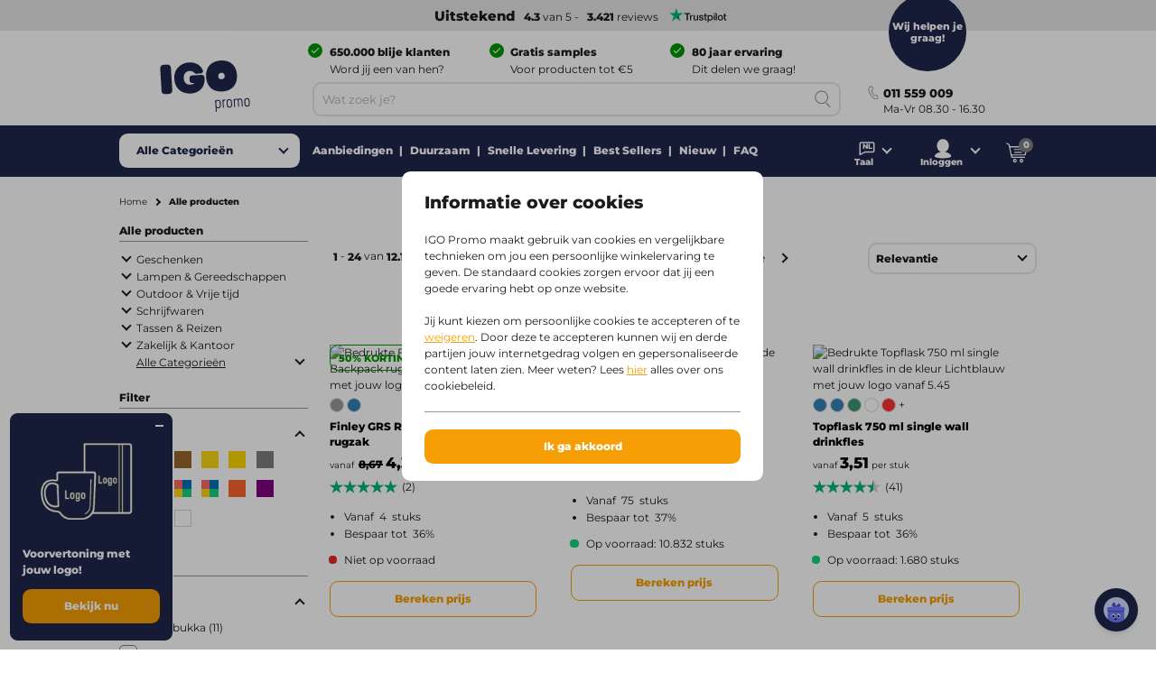

--- FILE ---
content_type: text/html;charset=utf-8
request_url: https://www.igopromo.be/nl/drinkwaren/waterflessen/power-bottle-1.000-ml-waterfles/p0834-master
body_size: 68470
content:
<!DOCTYPE html><!--[if IE 9]><html lang="nl" class="lt-ie10"><![endif]-->
<!--[if (gt IE 9)|!(IE)]><!--><html lang="nl" class="no-js"><!--<![endif]-->
<head>
<meta charset="utf-8">
<meta http-equiv="X-UA-Compatible" content="IE=edge,chrome=1">
<meta http-equiv="cleartype" content="on">
<meta name="format-detection" content="telephone=no">
<!-- Cached on Sun Jan 18 22:53:43 GMT 2026 -->
<!-- @reload -->
<meta name="HandheldFriendly" content="True">
<meta name="MobileOptimized" content="320">
<meta name="viewport" content="width=device-width, initial-scale=1.0, user-scalable=no">
<meta name="referrer" content="origin-when-crossorigin"><link rel="shortcut icon" type="image/x-icon" href="https:&#47;&#47;www.igopromo.be&#47;INTERSHOP&#47;static&#47;WFS&#47;IGOPOST-BE-Site&#47;-&#47;-&#47;nl_BE&#47;images&#47;favicon.ico?v=1.20.0">
<link rel="apple-touch-icon" href="https:&#47;&#47;www.igopromo.be&#47;INTERSHOP&#47;static&#47;WFS&#47;IGOPOST-BE-Site&#47;-&#47;-&#47;nl_BE&#47;images&#47;apple-touch-icon.png?v=1.20.0">
<link rel="mask-icon" href="https:&#47;&#47;www.igopromo.be&#47;INTERSHOP&#47;static&#47;WFS&#47;IGOPOST-BE-Site&#47;-&#47;-&#47;nl_BE&#47;images&#47;favicon.svg?v=1.20.0" color="#1F264C">
<meta name="theme-color" content="#1F264C" /><meta name="robots" content="index, follow" /><meta name="revisit-after" content="7 days" /><meta name="description" content="Bekijk hier relatiegeschenken met logo, premiums, giveaways en goodies. Selecteer en personaliseer elk product naar jouw wensen en geef je merk een boost." /><meta property="og:title" content="Alle bedrukte relatiegeschenken, premiums en giveaways met logo | IGO v.a. 1 st. | IGO Promo" /><meta property="og:type" content="website" />
<meta property="og:locale" content="nl_BE" />
<meta property="og:site_name" content="IGOPROMO" /><meta property="og:description" content="Bekijk hier relatiegeschenken met logo, premiums, giveaways en goodies. Selecteer en personaliseer elk product naar jouw wensen en geef je merk een boost." /><meta property="og:url" content="https://www.igopromo.be/INTERSHOP/web/WFS/IGOPOST-BE-Site/nl_BE/-/EUR/ViewStandardCatalog-Browse?CategoryName=ROOT&CatalogID=ROOT" /><meta property="twitter:card" content="summary_large_image" /><meta property="twitter:site" content="@igopost_BE"/><meta property="twitter:title" content="Alle bedrukte relatiegeschenken, premiums en giveaways met logo | IGO v.a. 1 st. | IGO Promo"><meta property="twitter:description" content="Bekijk hier relatiegeschenken met logo, premiums, giveaways en goodies. Selecteer en personaliseer elk product naar jouw wensen en geef je merk een boost." /><meta http-equiv="content-language" content="nl-be"><link rel="preconnect" href="https://www.googletagmanager.com">
<link rel="dns-prefetch" href="//www.googletagmanager.com">
<link rel="preconnect" href="https://www.google-analytics.com">
<link rel="dns-prefetch" href="//www.google-analytics.com"> 
<link rel="preconnect" href="https://js-agent.newrelic.com">
<link rel="dns-prefetch" href="//js-agent.newrelic.com"><link rel="preload" href="https://www.igopromo.be/INTERSHOP/static/WFS/IGOPOST-BE-Site/-/-/nl_BE/fonts/Montserrat-Latin-Regular-v29.woff2" as="font" type="font/woff2" crossorigin>
<link rel="preload" href="https://www.igopromo.be/INTERSHOP/static/WFS/IGOPOST-BE-Site/-/-/nl_BE/fonts/Montserrat-Latin-ExtraBold-v29.woff2" as="font" type="font/woff2" crossorigin><link rel="canonical" href="https://www.igopromo.be/INTERSHOP/web/WFS/IGOPOST-BE-Site/nl_BE/-/EUR/ViewStandardCatalog-Browse?CategoryName=ROOT&CatalogID=ROOT" /><link rel="alternate" href="https://www.igo-werbeartikel.at/INTERSHOP/web/WFS/IGOPOST-AT-Site/de_AT/-/EUR/ViewStandardCatalog-Browse?CategoryName=ROOT&CatalogID=ROOT" hreflang="de-at" /><link rel="alternate" href="https://www.igopromo.it/INTERSHOP/web/WFS/IGOPOST-IT-Site/it_IT/-/EUR/ViewStandardCatalog-Browse?CategoryName=ROOT&CatalogID=ROOT" hreflang="it-it" /><link rel="alternate" href="https://www.igopromo.be/INTERSHOP/web/WFS/IGOPOST-BE-Site/nl_BE/-/EUR/ViewStandardCatalog-Browse?CategoryName=ROOT&CatalogID=ROOT" hreflang="nl-be" /><link rel="alternate" href="https://www.igopromo.be/INTERSHOP/web/WFS/IGOPOST-BE-Site/fr_BE/-/EUR/ViewStandardCatalog-Browse?CategoryName=ROOT&CatalogID=ROOT" hreflang="fr-be" /><link rel="alternate" href="https://www.igoprofil.se/INTERSHOP/web/WFS/IGOPOST-SE-Site/sv_SE/-/SEK/ViewStandardCatalog-Browse?CategoryName=ROOT&CatalogID=ROOT" hreflang="sv-se" /><link rel="alternate" href="https://www.igoprofil.dk/INTERSHOP/web/WFS/IGOPOST-DK-Site/da_DK/-/DKK/ViewStandardCatalog-Browse?CategoryName=ROOT&CatalogID=ROOT" hreflang="da-dk" /><link rel="alternate" href="https://www.igo-objetspub.fr/INTERSHOP/web/WFS/IGOPOST-FR-Site/fr_FR/-/EUR/ViewStandardCatalog-Browse?CategoryName=ROOT&CatalogID=ROOT" hreflang="fr-fr" /><link rel="alternate" href="https://www.igo-werbeartikel.de/INTERSHOP/web/WFS/IGOPOST-DE-Site/de_DE/-/EUR/ViewStandardCatalog-Browse?CategoryName=ROOT&CatalogID=ROOT" hreflang="de-de" /><link rel="alternate" href="https://www.igopromo.ie/INTERSHOP/web/WFS/IGOPOST-IE-Site/en_IE/-/EUR/ViewStandardCatalog-Browse?CategoryName=ROOT&CatalogID=ROOT" hreflang="en-ie" /><link rel="alternate" href="https://www.igopromo.fi/INTERSHOP/web/WFS/IGOPOST-FI-Site/fi_FI/-/EUR/ViewStandardCatalog-Browse?CategoryName=ROOT&CatalogID=ROOT" hreflang="fi-fi" /><link rel="alternate" href="https://www.igo-werbeartikel.ch/INTERSHOP/web/WFS/IGOPOST-CH-Site/de_CH/-/CHF/ViewStandardCatalog-Browse?CategoryName=ROOT&CatalogID=ROOT" hreflang="de-ch" /><link rel="alternate" href="https://www.igopromo.co.uk/INTERSHOP/web/WFS/IGOPOST-GB-Site/en_GB/-/GBP/ViewStandardCatalog-Browse?CategoryName=ROOT&CatalogID=ROOT" hreflang="en-gb" /><link rel="alternate" href="https://www.igoprofil.no/INTERSHOP/web/WFS/IGOPOST-NO-Site/no_NO/-/NOK/ViewStandardCatalog-Browse?CategoryName=ROOT&CatalogID=ROOT" hreflang="no-no" /><link rel="alternate" href="https://www.igopromo.nl/INTERSHOP/web/WFS/IGOPOST-NL-Site/nl_NL/-/EUR/ViewStandardCatalog-Browse?CategoryName=ROOT&CatalogID=ROOT" hreflang="nl-nl" /><title>Alle bedrukte relatiegeschenken, premiums en giveaways met logo | IGO v.a. 1 st. | IGO Promo</title><script>dataLayer=[];</script><script>
function gtag(){dataLayer.push(arguments);}
gtag("consent","default", {
ad_storage: "denied",
analytics_storage: "granted",
ad_user_data: "denied",
ad_personalization: "denied",
personalization_storage: "denied",
functionality_storage: "denied",
security_storage: "denied",
wait_for_update: 1000
});
gtag("set", {
url_passthrough: true,
ads_data_redaction: false
});
dataLayer.push({"event":"cookie_consent_default"});
</script><script>(function(w,d,s,l,i){w[l]=w[l]||[];w[l].push({'gtm.start': new Date().getTime(),event:'gtm.js'});var f=d.getElementsByTagName(s)[0],j=d.createElement(s),dl=l!='dataLayer'?'&l='+l:'';j.async=true;j.src='https://www.googletagmanager.com/gtm.js?id='+i+dl;f.parentNode.insertBefore(j,f);})(window,document,'script','dataLayer','GTM-K27JRW8');</script><script>
function gtag(){dataLayer.push(arguments);}
gtag('config','AW-1027597281');
gtag('config','AW-1027597281/0DclCN3xmZICEOHH_-kD',{'phone_conversion_number':'011 559 009'});</script><link type="text/css"  rel="stylesheet" href="https://www.igopromo.be/INTERSHOP/static/WFS/IGOPOST-BE-Site/-/-/nl_BE/css/core.css?v=1.20.0"/><link type="text/css"  rel="stylesheet" href="https://www.igopromo.be/INTERSHOP/static/WFS/IGOPOST-BE-Site/-/-/nl_BE/css/page-category.css?v=1.20.0"/>
<link rel="next" href="https://www.igopromo.be/INTERSHOP/web/WFS/IGOPOST-BE-Site/nl_BE/-/EUR/ViewStandardCatalog-ProductPaging?CategoryName=ROOT&CatalogID=ROOT&SearchParameter=%3Ftn_cid%3D1000021&Filter=&PageSize=24&PageNumber=1"/><link rel="preconnect" href="https://dev.visualwebsiteoptimizer.com" />
<script type='text/javascript' id='vwoCode'>
window._vwo_code || (function() {
var account_id=974250,
version=2.1,
settings_tolerance=2000,
hide_element='body',
hide_element_style = 'opacity:0 !important;filter:alpha(opacity=0) !important;background:none !important;transition:none !important;',
/* DO NOT EDIT BELOW THIS LINE */
f=false,w=window,d=document,v=d.querySelector('#vwoCode'),cK='_vwo_'+account_id+'_settings',cc={};try{var c=JSON.parse(localStorage.getItem('_vwo_'+account_id+'_config'));cc=c&&typeof c==='object'?c:{}}catch(e){}var stT=cc.stT==='session'?w.sessionStorage:w.localStorage;code={nonce:v&&v.nonce,use_existing_jquery:function(){return typeof use_existing_jquery!=='undefined'?use_existing_jquery:undefined},library_tolerance:function(){return typeof library_tolerance!=='undefined'?library_tolerance:undefined},settings_tolerance:function(){return cc.sT||settings_tolerance},hide_element_style:function(){return'{'+(cc.hES||hide_element_style)+'}'},hide_element:function(){if(performance.getEntriesByName('first-contentful-paint')[0]){return''}return typeof cc.hE==='string'?cc.hE:hide_element},getVersion:function(){return version},finish:function(e){if(!f){f=true;var t=d.getElementById('_vis_opt_path_hides');if(t)t.parentNode.removeChild(t);if(e)(new Image).src='https://dev.visualwebsiteoptimizer.com/ee.gif?a='+account_id+e}},finished:function(){return f},addScript:function(e){var t=d.createElement('script');t.type='text/javascript';if(e.src){t.src=e.src}else{t.text=e.text}v&&t.setAttribute('nonce',v.nonce);d.getElementsByTagName('head')[0].appendChild(t)},load:function(e,t){var n=this.getSettings(),i=d.createElement('script'),r=this;t=t||{};if(n){i.textContent=n;d.getElementsByTagName('head')[0].appendChild(i);if(!w.VWO||VWO.caE){stT.removeItem(cK);r.load(e)}}else{var o=new XMLHttpRequest;o.open('GET',e,true);o.withCredentials=!t.dSC;o.responseType=t.responseType||'text';o.onload=function(){if(t.onloadCb){return t.onloadCb(o,e)}if(o.status===200||o.status===304){_vwo_code.addScript({text:o.responseText})}else{_vwo_code.finish('&e=loading_failure:'+e)}};o.onerror=function(){if(t.onerrorCb){return t.onerrorCb(e)}_vwo_code.finish('&e=loading_failure:'+e)};o.send()}},getSettings:function(){try{var e=stT.getItem(cK);if(!e){return}e=JSON.parse(e);if(Date.now()>e.e){stT.removeItem(cK);return}return e.s}catch(e){return}},init:function(){if(d.URL.indexOf('__vwo_disable__')>-1)return;var e=this.settings_tolerance();w._vwo_settings_timer=setTimeout(function(){_vwo_code.finish();stT.removeItem(cK)},e);var t;if(this.hide_element()!=='body'){t=d.createElement('style');var n=this.hide_element(),i=n?n+this.hide_element_style():'',r=d.getElementsByTagName('head')[0];t.setAttribute('id','_vis_opt_path_hides');v&&t.setAttribute('nonce',v.nonce);t.setAttribute('type','text/css');if(t.styleSheet)t.styleSheet.cssText=i;else t.appendChild(d.createTextNode(i));r.appendChild(t)}else{t=d.getElementsByTagName('head')[0];var i=d.createElement('div');i.style.cssText='z-index: 2147483647 !important;position: fixed !important;left: 0 !important;top: 0 !important;width: 100% !important;height: 100% !important;background: white !important;display: block !important;';i.setAttribute('id','_vis_opt_path_hides');i.classList.add('_vis_hide_layer');t.parentNode.insertBefore(i,t.nextSibling)}var o=window._vis_opt_url||d.URL,s='https://dev.visualwebsiteoptimizer.com/j.php?a='+account_id+'&u='+encodeURIComponent(o)+'&vn='+version;if(w.location.search.indexOf('_vwo_xhr')!==-1){this.addScript({src:s})}else{this.load(s+'&x=true')}}};w._vwo_code=code;code.init();})();
</script></head>
<body 
class=" 
country-be "
data-country-code="BE" 

id="category"
 
data-currency-code="EUR"
data-decimal-separator=","
data-prev-arrow="Vorige afbeelding" 
data-next-arrow="Volgende afbeelding" 
data-maxlength-error="Gebruik niet meer dan {0} karakters" 
data-postalcodeformat-error="Een postcode moet bestaan uit 4 cijfers (1234)" 
data-fieldlength-error="De lengte van dit veld moet {0} karakters zijn"
><noscript><iframe src="https://www.googletagmanager.com/ns.html?id=GTM-K27JRW8" height="0" width="0" style="display:none;visibility:hidden"></iframe></noscript><div id="container">
<div id="content-container">
<div id="sitecontent" class="">




<header class="header">
<div class="header-fixed">
 
<div class="header__review header--bar"><a href="https:&#47;&#47;nl.trustpilot.com&#47;review&#47;igopromo.be" target="_blank" rel="noopener noreferrer">
<strong class="tp-review">&nbsp;Uitstekend</strong><strong>4.3</strong> van 5 -<strong>3.421</strong> reviews<picture>
<source media="(max-width: 47.938em)" sizes="1px" srcset="[data-uri]"><img src="&#47;INTERSHOP&#47;static&#47;WFS&#47;IGOPOST-BE-Site&#47;-&#47;-&#47;nl_BE&#47;images&#47;trustpilot&#47;tp_logo_color.svg" 

class="tp-logo"
 

alt="Trustpilot"

width="80"

height="14"
 
></picture>
</a></div>
<div class="header__container row">
<a href="https://www.igopromo.be/nl/" class="header__logo"><img src="&#47;INTERSHOP&#47;static&#47;WFS&#47;IGOPOST-BE-Site&#47;-&#47;-&#47;nl_BE&#47;images&#47;logos&#47;gradient&#47;logo.svg" 
 

alt="logo"
 
></a>
<div class="header__top">
<div class="header__usps">
<div class="usp columns small-24 medium-12 large-8">
<span class="icon icon--left icon--white icon--checkmark"><p><strong>650.000 blije klanten</strong><br /><span>Word jij een van hen?</span></p></span>
</div>
<div class="usp columns small-24 medium-12 large-8">
<span class="icon icon--left icon--white icon--checkmark"><p><strong>Gratis samples</strong><br /><span>Voor producten tot €5</span></p></span>
</div>
<div class="usp columns small-24 medium-12 large-8">
<span class="icon icon--left icon--white icon--checkmark"><p><strong>80 jaar ervaring</strong><br /><span>Dit delen we graag!</span></p></span>
</div></div>
</div>
<div class="header__bottom">
<div class="navigation">
<div class="navigation__mobile">


	
		
			
				<a class="mobile__language" href="https://www.igopromo.be/INTERSHOP/web/WFS/IGOPOST-BE-Site/nl_BE/-/EUR/SwitchLocale-Start?LocaleID=fr_BE" id="switchlanguagefr_BE" data-lang="fr">
					<span class="no-border icon">FR</span>
					<span class="content">Fran&ccedil;ais</span>
				</a>
			
		
	
		
	
<a href="javascript:void(0);" class="mobile__search">
<span class="content">Zoeken</span>
</a>
<a href="https://www.igopromo.be/nl/mijn-account/inloggen?MobileLogin=true" class="mobile__login">
<span class="content">Inloggen</span>
</a><div class="mobile__cart"></div>
</div><nav class="mainnav">




<input type="checkbox" name="headernav" id="headernav">
<label for="headernav" class="mainnav__button">
<span class="desktop--content">Alle Categorie&euml;n</span>
<span class="mobile--content open--text">Sluit</span>
<span class="mobile--content close--text">Menu</span>
</label>
<div class="mainnav__head mobile--content" data-original="Categorie&euml;n">
<span class="item__nav-close back">Terug</span>
<span class="nav__title">Categorie&euml;n</span>
</div>
<div class="mainnav__dropdown">
<div class="dropdown__content">
<ul class="dropdown__content-maincats" ><li >
<a class=" icon--category" href="https://www.igopromo.be/nl/agenda-s-kalenders/c100"><img data-src="https://www.igopromo.be/INTERSHOP/static/WFS/IGOPOST-BE-Site/-/IGOPOST/nl_NL/Main%20Category/Icons/DiariesCalendar-30px.svg" class="lazy">Agenda&#39;s &amp; Kalenders</a><div class="mainnav__item" data-cat="100">




<div class="item__nav">
<span class="item__nav-row item__nav-close back">Terug naar alle categorie&euml;n</span>
<a href="https://www.igopromo.be/nl/agenda-s-kalenders/c100" class="item__nav-title">Agenda&#39;s &amp; Kalenders<span class="item__nav-close"></span>
</a>
<div class="item__nav-row"> 
<ul><li class="subcat">
<a href="https://www.igopromo.be/nl/agenda-s-kalenders/bureau-agenda-s/c100_1500">Bureau-agenda&#39;s</a>
</li></ul><ul><li class="subcat">
<a href="https://www.igopromo.be/nl/agenda-s-kalenders/kalenders/c100_3000">Kalenders</a>
</li></ul><ul><li class="subcat">
<a href="https://www.igopromo.be/nl/agenda-s-kalenders/zakagenda-s/c100_9400">Zakagenda&#39;s</a>
</li></ul><ul>
<li>
<a href="https://www.igopromo.be/nl/agenda-s-kalenders/c100" class="more">Toon alle artikelen</a>
</li>
</ul>
</div>
</div></div></li><li >
<a class=" icon--category" href="https://www.igopromo.be/nl/drinkwaren/c25"><img data-src="https://www.igopromo.be/INTERSHOP/static/WFS/IGOPOST-BE-Site/-/IGOPOST/nl_NL/Main%20Category/Icons/Drinkwares-30px.svg" class="lazy">Drinkwaren</a><div class="mainnav__item" data-cat="25">




<div class="item__nav">
<span class="item__nav-row item__nav-close back">Terug naar alle categorie&euml;n</span>
<a href="https://www.igopromo.be/nl/drinkwaren/c25" class="item__nav-title">Drinkwaren<span class="item__nav-close"></span>
</a>
<div class="item__nav-row"> 
<ul><li class="subcat">
<a href="https://www.igopromo.be/nl/drinkwaren/bidons/c25_1535">Bidons</a>
</li></ul><ul class="subsubcat"><li class="subcat">
<a href="https://www.igopromo.be/nl/drinkwaren/glazen/c25_1255">Glazen</a>
</li><li>
<a href="https://www.igopromo.be/nl/drinkwaren/glazen/bierglazen/c25_1255_10105">Bierglazen</a>
</li><li>
<a href="https://www.igopromo.be/nl/drinkwaren/glazen/theeglazen/c25_1255_39500">Theeglazen</a>
</li><li>
<a href="https://www.igopromo.be/nl/drinkwaren/glazen/wijnglazen/c25_1255_11335">Wijnglazen</a>
</li><li class="mobile--content">
<a href="https://www.igopromo.be/nl/drinkwaren/glazen/c25_1255">Bekijk alle Glazen</a>
</li></ul><ul><li class="subcat">
<a href="https://www.igopromo.be/nl/drinkwaren/kop-en-schotels/c25_1195">Kop en Schotels</a>
</li></ul><ul class="subsubcat"><li class="subcat">
<a href="https://www.igopromo.be/nl/drinkwaren/kopjes/c25_1185">Kopjes</a>
</li><li>
<a href="https://www.igopromo.be/nl/drinkwaren/kopjes/koffie-to-go-bekers/c25_1185_22800">Koffie to go bekers</a>
</li><li>
<a href="https://www.igopromo.be/nl/drinkwaren/kopjes/shakebekers/c25_1185_29400">Shakebekers</a>
</li><li class="mobile--content">
<a href="https://www.igopromo.be/nl/drinkwaren/kopjes/c25_1185">Bekijk alle Kopjes</a>
</li></ul><ul><li class="subcat">
<a href="https://www.igopromo.be/nl/drinkwaren/mokken/c25_5500">Mokken</a>
</li></ul><ul><li class="subcat">
<a href="https://www.igopromo.be/nl/drinkwaren/thermo/c25_1615">Thermo</a>
</li></ul><ul><li class="subcat">
<a href="https://www.igopromo.be/nl/drinkwaren/waterflessen/c25_1675">Waterflessen</a>
</li></ul><ul>
<li>
<a href="https://www.igopromo.be/nl/drinkwaren/c25" class="more">Toon alle artikelen</a>
</li>
</ul>
</div>
</div></div></li><li >
<a class=" icon--category" href="https://www.igopromo.be/nl/elektronica/c265"><img data-src="https://www.igopromo.be/INTERSHOP/static/WFS/IGOPOST-BE-Site/-/IGOPOST/nl_NL/Main%20Category/Icons/TechnologyItem-30px.svg" class="lazy">Elektronica</a><div class="mainnav__item" data-cat="265">




<div class="item__nav">
<span class="item__nav-row item__nav-close back">Terug naar alle categorie&euml;n</span>
<a href="https://www.igopromo.be/nl/elektronica/c265" class="item__nav-title">Elektronica<span class="item__nav-close"></span>
</a>
<div class="item__nav-row"> 
<ul class="subsubcat"><li class="subcat">
<a href="https://www.igopromo.be/nl/elektronica/computer-accessoires/c265_27500">Computer accessoires</a>
</li><li>
<a href="https://www.igopromo.be/nl/elektronica/computer-accessoires/webcam-covers/c265_27500_29500">Webcam Covers</a>
</li><li class="mobile--content">
<a href="https://www.igopromo.be/nl/elektronica/computer-accessoires/c265_27500">Bekijk alle Computer accessoires</a>
</li></ul><ul class="subsubcat"><li class="subcat">
<a href="https://www.igopromo.be/nl/elektronica/gadgets/c265_27000">Gadgets</a>
</li><li>
<a href="https://www.igopromo.be/nl/elektronica/gadgets/actiecamera-s/c265_27000_22700">Actiecamera&#39;s</a>
</li><li>
<a href="https://www.igopromo.be/nl/elektronica/gadgets/activity-trackers/c265_27000_22500">Activity trackers</a>
</li><li>
<a href="https://www.igopromo.be/nl/elektronica/gadgets/vr-brillen/c265_27000_22400">VR brillen</a>
</li><li class="mobile--content">
<a href="https://www.igopromo.be/nl/elektronica/gadgets/c265_27000">Bekijk alle Gadgets</a>
</li></ul><ul><li class="subcat">
<a href="https://www.igopromo.be/nl/elektronica/koptelefoons-oordopjes/c265_26500">Koptelefoons &amp; Oordopjes</a>
</li></ul><ul class="subsubcat"><li class="subcat">
<a href="https://www.igopromo.be/nl/elektronica/opladers/c265_26700">Opladers</a>
</li><li>
<a href="https://www.igopromo.be/nl/elektronica/opladers/autoladers/c265_26700_27800">Autoladers</a>
</li><li>
<a href="https://www.igopromo.be/nl/elektronica/opladers/draadloze-opladers/c265_26700_22100">Draadloze opladers</a>
</li><li>
<a href="https://www.igopromo.be/nl/elektronica/opladers/kabels-adapters/c265_26700_27700">Kabels &amp; Adapters</a>
</li><li class="mobile--content">
<a href="https://www.igopromo.be/nl/elektronica/opladers/c265_26700">Bekijk alle Opladers</a>
</li></ul><ul><li class="subcat">
<a href="https://www.igopromo.be/nl/elektronica/powerbanks/c265_26600">Powerbanks</a>
</li></ul><ul><li class="subcat">
<a href="https://www.igopromo.be/nl/elektronica/speakers/c265_26400">Speakers</a>
</li></ul><ul><li class="subcat">
<a href="https://www.igopromo.be/nl/elektronica/telefoon-accessoires/c265_26900">Telefoon accessoires</a>
</li></ul></div><div class="item__nav-row"><ul><li class="subcat">
<a href="https://www.igopromo.be/nl/elektronica/usb/c265_26800">USB</a>
</li></ul><ul>
<li>
<a href="https://www.igopromo.be/nl/elektronica/c265" class="more">Toon alle artikelen</a>
</li>
</ul>
</div>
</div></div></li><li >
<a class=" icon--category" href="https://www.igopromo.be/nl/eten-drinken/c35"><img data-src="https://www.igopromo.be/INTERSHOP/static/WFS/IGOPOST-BE-Site/-/IGOPOST/nl_NL/Main%20Category/Icons/FoodBeverages-30px.svg" class="lazy">Eten &amp; Drinken</a><div class="mainnav__item" data-cat="35">




<div class="item__nav">
<span class="item__nav-row item__nav-close back">Terug naar alle categorie&euml;n</span>
<a href="https://www.igopromo.be/nl/eten-drinken/c35" class="item__nav-title">Eten &amp; Drinken<span class="item__nav-close"></span>
</a>
<div class="item__nav-row"> 
<ul><li class="subcat">
<a href="https://www.igopromo.be/nl/eten-drinken/flesjes-water/c35_33800">Flesjes Water</a>
</li></ul><ul class="subsubcat"><li class="subcat">
<a href="https://www.igopromo.be/nl/eten-drinken/horeca/c35_38400">Horeca</a>
</li><li>
<a href="https://www.igopromo.be/nl/eten-drinken/horeca/bierviltjes/c35_38400_38600">Bierviltjes</a>
</li><li>
<a href="https://www.igopromo.be/nl/eten-drinken/horeca/borrelplanken/c35_38400_38800">Borrelplanken</a>
</li><li>
<a href="https://www.igopromo.be/nl/eten-drinken/horeca/servetten/c35_38400_38700">Servetten</a>
</li><li class="mobile--content">
<a href="https://www.igopromo.be/nl/eten-drinken/horeca/c35_38400">Bekijk alle Horeca</a>
</li></ul><ul><li class="subcat">
<a href="https://www.igopromo.be/nl/eten-drinken/koekjes/c35_1155">Koekjes</a>
</li></ul><ul class="subsubcat"><li class="subcat">
<a href="https://www.igopromo.be/nl/eten-drinken/snoep/c35_7400">Snoep</a>
</li><li>
<a href="https://www.igopromo.be/nl/eten-drinken/snoep/chocolade/c35_7400_10225">Chocolade</a>
</li><li>
<a href="https://www.igopromo.be/nl/eten-drinken/snoep/kauwgom/c35_7400_10215">Kauwgom</a>
</li><li>
<a href="https://www.igopromo.be/nl/eten-drinken/snoep/pepermuntjes/c35_7400_10845">Pepermuntjes</a>
</li><li>
<a href="https://www.igopromo.be/nl/eten-drinken/snoep/snoeppotten/c35_7400_10145">Snoeppotten</a>
</li><li class="mobile--content">
<a href="https://www.igopromo.be/nl/eten-drinken/snoep/c35_7400">Bekijk alle Snoep</a>
</li></ul><ul>
<li>
<a href="https://www.igopromo.be/nl/eten-drinken/c35" class="more">Toon alle artikelen</a>
</li>
</ul>
</div>
</div></div></li><li >
<a class=" icon--category" href="https://www.igopromo.be/nl/geschenken/c275"><img data-src="https://www.igopromo.be/INTERSHOP/static/WFS/IGOPOST-BE-Site/-/IGOPOST/nl_NL/Main%20Category/Icons/Giveaway-30px.svg" class="lazy">Geschenken</a><div class="mainnav__item" data-cat="275">




<div class="item__nav">
<span class="item__nav-row item__nav-close back">Terug naar alle categorie&euml;n</span>
<a href="https://www.igopromo.be/nl/geschenken/c275" class="item__nav-title">Geschenken<span class="item__nav-close"></span>
</a>
<div class="item__nav-row"> 
<ul><li class="subcat">
<a href="https://www.igopromo.be/nl/geschenken/bedankjes/c275_37800">Bedankjes</a>
</li></ul><ul><li class="subcat">
<a href="https://www.igopromo.be/nl/geschenken/eindejaarsgeschenken/c275_28500">Eindejaarsgeschenken</a>
</li></ul><ul><li class="subcat">
<a href="https://www.igopromo.be/nl/geschenken/geschenksets/c275_28600">Geschenksets</a>
</li></ul><ul><li class="subcat">
<a href="https://www.igopromo.be/nl/geschenken/kerstpakketten/c275_28700">Kerstpakketten</a>
</li></ul><ul class="subsubcat"><li class="subcat">
<a href="https://www.igopromo.be/nl/geschenken/seizoensgeschenken/c275_36300">Seizoensgeschenken</a>
</li><li>
<a href="https://www.igopromo.be/nl/geschenken/seizoensgeschenken/herfst/c275_36300_38100">Herfst</a>
</li><li>
<a href="https://www.igopromo.be/nl/geschenken/seizoensgeschenken/lente/c275_36300_37900">Lente</a>
</li><li>
<a href="https://www.igopromo.be/nl/geschenken/seizoensgeschenken/pasen/c275_36300_36900">Pasen</a>
</li><li>
<a href="https://www.igopromo.be/nl/geschenken/seizoensgeschenken/winter/c275_36300_38200">Winter</a>
</li><li>
<a href="https://www.igopromo.be/nl/geschenken/seizoensgeschenken/zomer/c275_36300_38000">Zomer</a>
</li><li class="mobile--content">
<a href="https://www.igopromo.be/nl/geschenken/seizoensgeschenken/c275_36300">Bekijk alle Seizoensgeschenken</a>
</li></ul><ul><li class="subcat">
<a href="https://www.igopromo.be/nl/geschenken/snelle-levering/c275_99999">Snelle Levering</a>
</li></ul><ul>
<li>
<a href="https://www.igopromo.be/nl/geschenken/c275" class="more">Toon alle artikelen</a>
</li>
</ul>
</div>
</div></div></li><li >
<a class=" icon--category" href="https://www.igopromo.be/nl/giveaways-spellen/c30"><img data-src="https://www.igopromo.be/INTERSHOP/static/WFS/IGOPOST-BE-Site/-/IGOPOST/nl_NL/Main%20Category/Icons/GiveawaysGames-30px.svg" class="lazy">Giveaways &amp; Spellen</a><div class="mainnav__item" data-cat="30">




<div class="item__nav">
<span class="item__nav-row item__nav-close back">Terug naar alle categorie&euml;n</span>
<a href="https://www.igopromo.be/nl/giveaways-spellen/c30" class="item__nav-title">Giveaways &amp; Spellen<span class="item__nav-close"></span>
</a>
<div class="item__nav-row"> 
<ul class="subsubcat"><li class="subcat">
<a href="https://www.igopromo.be/nl/giveaways-spellen/aanstekers/c30_1000">Aanstekers</a>
</li><li>
<a href="https://www.igopromo.be/nl/giveaways-spellen/aanstekers/bic-aanstekers/c30_1000_34000">BIC Aanstekers</a>
</li><li class="mobile--content">
<a href="https://www.igopromo.be/nl/giveaways-spellen/aanstekers/c30_1000">Bekijk alle Aanstekers</a>
</li></ul><ul><li class="subcat">
<a href="https://www.igopromo.be/nl/giveaways-spellen/ballonnen/c30_15500">Ballonnen</a>
</li></ul><ul><li class="subcat">
<a href="https://www.igopromo.be/nl/giveaways-spellen/buttons/c30_15900">Buttons</a>
</li></ul><ul><li class="subcat">
<a href="https://www.igopromo.be/nl/giveaways-spellen/giveaways/c30_2500">Giveaways</a>
</li></ul><ul><li class="subcat">
<a href="https://www.igopromo.be/nl/giveaways-spellen/lanyards-keycords/c30_16200">Lanyards&#47;Keycords</a>
</li></ul><ul><li class="subcat">
<a href="https://www.igopromo.be/nl/giveaways-spellen/lucifers/c30_28800">Lucifers</a>
</li></ul><ul><li class="subcat">
<a href="https://www.igopromo.be/nl/giveaways-spellen/pluche-knuffeldieren/c30_5300">Pluche-&#47;Knuffeldieren</a>
</li></ul><ul><li class="subcat">
<a href="https://www.igopromo.be/nl/giveaways-spellen/sleutelhangers/c30_7200">Sleutelhangers</a>
</li></ul><ul><li class="subcat">
<a href="https://www.igopromo.be/nl/giveaways-spellen/speelgoed/c30_28900">Speelgoed</a>
</li></ul><ul><li class="subcat">
<a href="https://www.igopromo.be/nl/giveaways-spellen/speelkaarten/c30_34900">Speelkaarten</a>
</li></ul><ul><li class="subcat">
<a href="https://www.igopromo.be/nl/giveaways-spellen/spellen/c30_29000">Spellen</a>
</li></ul><ul><li class="subcat">
<a href="https://www.igopromo.be/nl/giveaways-spellen/stickers/c30_21800">Stickers</a>
</li></ul><ul><li class="subcat">
<a href="https://www.igopromo.be/nl/giveaways-spellen/stressballen/c30_15600">Stressballen</a>
</li></ul></div><div class="item__nav-row"><ul><li class="subcat">
<a href="https://www.igopromo.be/nl/giveaways-spellen/winkelwagenmuntjes/c30_17900">Winkelwagenmuntjes</a>
</li></ul><ul>
<li>
<a href="https://www.igopromo.be/nl/giveaways-spellen/c30" class="more">Toon alle artikelen</a>
</li>
</ul>
</div>
</div></div></li><li >
<a class=" icon--category" href="https://www.igopromo.be/nl/home-living/c20"><img data-src="https://www.igopromo.be/INTERSHOP/static/WFS/IGOPOST-BE-Site/-/IGOPOST/nl_NL/Main%20Category/Icons/HomeLiving-30px.svg" class="lazy">Home &amp; Living</a><div class="mainnav__item" data-cat="20">




<div class="item__nav">
<span class="item__nav-row item__nav-close back">Terug naar alle categorie&euml;n</span>
<a href="https://www.igopromo.be/nl/home-living/c20" class="item__nav-title">Home &amp; Living<span class="item__nav-close"></span>
</a>
<div class="item__nav-row"> 
<ul><li class="subcat">
<a href="https://www.igopromo.be/nl/home-living/borden/c20_29100">Borden</a>
</li></ul><ul><li class="subcat">
<a href="https://www.igopromo.be/nl/home-living/dekens/c20_35300">Dekens</a>
</li></ul><ul class="subsubcat"><li class="subcat">
<a href="https://www.igopromo.be/nl/home-living/handdoeken-badtextiel/c20_29300">Handdoeken &amp; Badtextiel</a>
</li><li>
<a href="https://www.igopromo.be/nl/home-living/handdoeken-badtextiel/badjassen/c20_29300_29600">Badjassen</a>
</li><li>
<a href="https://www.igopromo.be/nl/home-living/handdoeken-badtextiel/sporthanddoeken/c20_29300_40100">Sporthanddoeken</a>
</li><li class="mobile--content">
<a href="https://www.igopromo.be/nl/home-living/handdoeken-badtextiel/c20_29300">Bekijk alle Handdoeken &amp; Badtextiel</a>
</li></ul><ul><li class="subcat">
<a href="https://www.igopromo.be/nl/home-living/kaarsen/c20_15400">Kaarsen</a>
</li></ul><ul class="subsubcat"><li class="subcat">
<a href="https://www.igopromo.be/nl/home-living/keuken/c20_3400">Keuken</a>
</li><li>
<a href="https://www.igopromo.be/nl/home-living/keuken/bestek/c20_3400_36000">Bestek</a>
</li><li>
<a href="https://www.igopromo.be/nl/home-living/keuken/brooddozen/c20_3400_29700">Brooddozen</a>
</li><li>
<a href="https://www.igopromo.be/nl/home-living/keuken/keukenmessen/c20_3400_30100">Keukenmessen</a>
</li><li>
<a href="https://www.igopromo.be/nl/home-living/keuken/openers/c20_3400_29800">Openers</a>
</li><li>
<a href="https://www.igopromo.be/nl/home-living/keuken/rietjes/c20_3400_36200">Rietjes</a>
</li><li>
<a href="https://www.igopromo.be/nl/home-living/keuken/snijplanken/c20_3400_30000">Snijplanken</a>
</li><li class="mobile--content">
<a href="https://www.igopromo.be/nl/home-living/keuken/c20_3400">Bekijk alle Keuken</a>
</li></ul><ul><li class="subcat">
<a href="https://www.igopromo.be/nl/home-living/keukenschorten/c20_16800">Keukenschorten</a>
</li></ul></div><div class="item__nav-row"><ul><li class="subcat">
<a href="https://www.igopromo.be/nl/home-living/klokken/c20_29200">Klokken</a>
</li></ul><ul><li class="subcat">
<a href="https://www.igopromo.be/nl/home-living/magneten/c20_39400">Magneten</a>
</li></ul><ul><li class="subcat">
<a href="https://www.igopromo.be/nl/home-living/onderzetters/c20_35200">Onderzetters</a>
</li></ul><ul><li class="subcat">
<a href="https://www.igopromo.be/nl/home-living/wijn-accessoires/c20_9200">Wijn-accessoires</a>
</li></ul><ul>
<li>
<a href="https://www.igopromo.be/nl/home-living/c20" class="more">Toon alle artikelen</a>
</li>
</ul>
</div>
</div></div></li><li >
<a class=" icon--category" href="https://www.igopromo.be/nl/kleding-accessoires/c90"><img data-src="https://www.igopromo.be/INTERSHOP/static/WFS/IGOPOST-BE-Site/-/IGOPOST/nl_NL/Main%20Category/Icons/ClothingAccessories-30px.svg" class="lazy">Kleding &amp; Accessoires</a><div class="mainnav__item" data-cat="90">




<div class="item__nav">
<span class="item__nav-row item__nav-close back">Terug naar alle categorie&euml;n</span>
<a href="https://www.igopromo.be/nl/kleding-accessoires/c90" class="item__nav-title">Kleding &amp; Accessoires<span class="item__nav-close"></span>
</a>
<div class="item__nav-row"> 
<ul><li class="subcat">
<a href="https://www.igopromo.be/nl/kleding-accessoires/bedrijfskleding/c90_30300">Bedrijfskleding</a>
</li></ul><ul><li class="subcat">
<a href="https://www.igopromo.be/nl/kleding-accessoires/bodywarmers/c90_1400">Bodywarmers</a>
</li></ul><ul><li class="subcat">
<a href="https://www.igopromo.be/nl/kleding-accessoires/broeken/c90_33100">Broeken</a>
</li></ul><ul><li class="subcat">
<a href="https://www.igopromo.be/nl/kleding-accessoires/fleece/c90_2100">Fleece</a>
</li></ul><ul><li class="subcat">
<a href="https://www.igopromo.be/nl/kleding-accessoires/horloges/c90_30600">Horloges</a>
</li></ul><ul class="subsubcat"><li class="subcat">
<a href="https://www.igopromo.be/nl/kleding-accessoires/jassen/c90_2900">Jassen</a>
</li><li>
<a href="https://www.igopromo.be/nl/kleding-accessoires/jassen/softshell-jassen/c90_2900_30800">Softshell Jassen</a>
</li><li class="mobile--content">
<a href="https://www.igopromo.be/nl/kleding-accessoires/jassen/c90_2900">Bekijk alle Jassen</a>
</li></ul><ul><li class="subcat">
<a href="https://www.igopromo.be/nl/kleding-accessoires/kinderkleding/c90_12600">Kinderkleding</a>
</li></ul><ul><li class="subcat">
<a href="https://www.igopromo.be/nl/kleding-accessoires/mutsen/c90_18000">Mutsen</a>
</li></ul><ul><li class="subcat">
<a href="https://www.igopromo.be/nl/kleding-accessoires/overhemden/c90_4700">Overhemden</a>
</li></ul><ul><li class="subcat">
<a href="https://www.igopromo.be/nl/kleding-accessoires/petten-caps/c90_5100">Petten &amp; Caps</a>
</li></ul><ul><li class="subcat">
<a href="https://www.igopromo.be/nl/kleding-accessoires/poloshirts/c90_5400">Poloshirts</a>
</li></ul><ul><li class="subcat">
<a href="https://www.igopromo.be/nl/kleding-accessoires/polsbandjes/c90_35800">Polsbandjes</a>
</li></ul><ul><li class="subcat">
<a href="https://www.igopromo.be/nl/kleding-accessoires/portemonnees/c90_32900">Portemonnees</a>
</li></ul></div><div class="item__nav-row"><ul><li class="subcat">
<a href="https://www.igopromo.be/nl/kleding-accessoires/regenkleding/c90_6500">Regenkleding</a>
</li></ul><ul><li class="subcat">
<a href="https://www.igopromo.be/nl/kleding-accessoires/sjaals/c90_20600">Sjaals</a>
</li></ul><ul><li class="subcat">
<a href="https://www.igopromo.be/nl/kleding-accessoires/sokken/c90_35600">Sokken</a>
</li></ul><ul><li class="subcat">
<a href="https://www.igopromo.be/nl/kleding-accessoires/sportkleding/c90_22200">Sportkleding</a>
</li></ul><ul><li class="subcat">
<a href="https://www.igopromo.be/nl/kleding-accessoires/t-shirts/c90_8200">T-shirts</a>
</li></ul><ul><li class="subcat">
<a href="https://www.igopromo.be/nl/kleding-accessoires/teenslippers/c90_36600">Teenslippers</a>
</li></ul><ul class="subsubcat"><li class="subcat">
<a href="https://www.igopromo.be/nl/kleding-accessoires/truien/c90_8100">Truien</a>
</li><li>
<a href="https://www.igopromo.be/nl/kleding-accessoires/truien/hoodies/c90_8100_31900">Hoodies</a>
</li><li class="mobile--content">
<a href="https://www.igopromo.be/nl/kleding-accessoires/truien/c90_8100">Bekijk alle Truien</a>
</li></ul><ul><li class="subcat">
<a href="https://www.igopromo.be/nl/kleding-accessoires/veiligheidskleding/c90_8600">Veiligheidskleding</a>
</li></ul><ul><li class="subcat">
<a href="https://www.igopromo.be/nl/kleding-accessoires/vesten/c90_35000">Vesten</a>
</li></ul><ul><li class="subcat">
<a href="https://www.igopromo.be/nl/kleding-accessoires/waaiers/c90_36800">Waaiers</a>
</li></ul><ul><li class="subcat">
<a href="https://www.igopromo.be/nl/kleding-accessoires/werkkleding/c90_22000">Werkkleding</a>
</li></ul><ul><li class="subcat">
<a href="https://www.igopromo.be/nl/kleding-accessoires/zonnebrillen/c90_33000">Zonnebrillen</a>
</li></ul><ul>
<li>
<a href="https://www.igopromo.be/nl/kleding-accessoires/c90" class="more">Toon alle artikelen</a>
</li>
</ul>
</div>
</div></div></li><li >
<a class=" icon--category" href="https://www.igopromo.be/nl/lampen-gereedschappen/c50"><img data-src="https://www.igopromo.be/INTERSHOP/static/WFS/IGOPOST-BE-Site/-/IGOPOST/nl_NL/Main%20Category/Icons/ToolsTorches-30px.svg" class="lazy">Lampen &amp; Gereedschappen</a><div class="mainnav__item" data-cat="50">




<div class="item__nav">
<span class="item__nav-row item__nav-close back">Terug naar alle categorie&euml;n</span>
<a href="https://www.igopromo.be/nl/lampen-gereedschappen/c50" class="item__nav-title">Lampen &amp; Gereedschappen<span class="item__nav-close"></span>
</a>
<div class="item__nav-row"> 
<ul><li class="subcat">
<a href="https://www.igopromo.be/nl/lampen-gereedschappen/-zak-lampen/c50_9500">(Zak)lampen</a>
</li></ul><ul><li class="subcat">
<a href="https://www.igopromo.be/nl/lampen-gereedschappen/gereedschap/c50_2300">Gereedschap</a>
</li></ul><ul><li class="subcat">
<a href="https://www.igopromo.be/nl/lampen-gereedschappen/ijskrabbers/c50_16600">IJskrabbers</a>
</li></ul><ul><li class="subcat">
<a href="https://www.igopromo.be/nl/lampen-gereedschappen/rolmaten/c50_17400">Rolmaten</a>
</li></ul><ul class="subsubcat"><li class="subcat">
<a href="https://www.igopromo.be/nl/lampen-gereedschappen/veiligheidsproducten/c50_36700">Veiligheidsproducten</a>
</li><li>
<a href="https://www.igopromo.be/nl/lampen-gereedschappen/veiligheidsproducten/veiligheidshesjes/c50_36700_40300">Veiligheidshesjes</a>
</li><li class="mobile--content">
<a href="https://www.igopromo.be/nl/lampen-gereedschappen/veiligheidsproducten/c50_36700">Bekijk alle Veiligheidsproducten</a>
</li></ul><ul><li class="subcat">
<a href="https://www.igopromo.be/nl/lampen-gereedschappen/zakmessen/c50_9600">Zakmessen</a>
</li></ul><ul>
<li>
<a href="https://www.igopromo.be/nl/lampen-gereedschappen/c50" class="more">Toon alle artikelen</a>
</li>
</ul>
</div>
</div></div></li><li >
<a class=" icon--category" href="https://www.igopromo.be/nl/outdoor-vrije-tijd/c10"><img data-src="https://www.igopromo.be/INTERSHOP/static/WFS/IGOPOST-BE-Site/-/IGOPOST/nl_NL/Main%20Category/Icons/LeisureOutdoor-30px.svg" class="lazy">Outdoor &amp; Vrije tijd</a><div class="mainnav__item" data-cat="10">




<div class="item__nav">
<span class="item__nav-row item__nav-close back">Terug naar alle categorie&euml;n</span>
<a href="https://www.igopromo.be/nl/outdoor-vrije-tijd/c10" class="item__nav-title">Outdoor &amp; Vrije tijd<span class="item__nav-close"></span>
</a>
<div class="item__nav-row"> 
<ul class="subsubcat"><li class="subcat">
<a href="https://www.igopromo.be/nl/outdoor-vrije-tijd/auto-fiets/c10_1100">Auto &amp; Fiets</a>
</li><li>
<a href="https://www.igopromo.be/nl/outdoor-vrije-tijd/auto-fiets/zadelhoezen/c10_1100_39600">Zadelhoezen</a>
</li><li class="mobile--content">
<a href="https://www.igopromo.be/nl/outdoor-vrije-tijd/auto-fiets/c10_1100">Bekijk alle Auto &amp; Fiets</a>
</li></ul><ul><li class="subcat">
<a href="https://www.igopromo.be/nl/outdoor-vrije-tijd/bbq/c10_36100">BBQ</a>
</li></ul><ul><li class="subcat">
<a href="https://www.igopromo.be/nl/outdoor-vrije-tijd/dierenartikelen/c10_36400">Dierenartikelen</a>
</li></ul><ul><li class="subcat">
<a href="https://www.igopromo.be/nl/outdoor-vrije-tijd/frisbees/c10_15700">Frisbees</a>
</li></ul><ul><li class="subcat">
<a href="https://www.igopromo.be/nl/outdoor-vrije-tijd/golf/c10_9800">Golf</a>
</li></ul><ul class="subsubcat"><li class="subcat">
<a href="https://www.igopromo.be/nl/outdoor-vrije-tijd/paraplu-s/c10_4900">Paraplu&#39;s</a>
</li><li>
<a href="https://www.igopromo.be/nl/outdoor-vrije-tijd/paraplu-s/opvouwbare-paraplus/c10_4900_40600">Opvouwbare paraplus</a>
</li><li>
<a href="https://www.igopromo.be/nl/outdoor-vrije-tijd/paraplu-s/stormparaplus/c10_4900_32200">Stormparaplus</a>
</li><li class="mobile--content">
<a href="https://www.igopromo.be/nl/outdoor-vrije-tijd/paraplu-s/c10_4900">Bekijk alle Paraplu&#39;s</a>
</li></ul><ul class="subsubcat"><li class="subcat">
<a href="https://www.igopromo.be/nl/outdoor-vrije-tijd/sportartikelen/c10_7500">Sportartikelen</a>
</li><li>
<a href="https://www.igopromo.be/nl/outdoor-vrije-tijd/sportartikelen/voetballen/c10_7500_35500">Voetballen</a>
</li><li class="mobile--content">
<a href="https://www.igopromo.be/nl/outdoor-vrije-tijd/sportartikelen/c10_7500">Bekijk alle Sportartikelen</a>
</li></ul><ul class="subsubcat"><li class="subcat">
<a href="https://www.igopromo.be/nl/outdoor-vrije-tijd/strand/c10_7700">Strand</a>
</li><li>
<a href="https://www.igopromo.be/nl/outdoor-vrije-tijd/strand/strandlakens/c10_7700_32300">Strandlakens</a>
</li><li>
<a href="https://www.igopromo.be/nl/outdoor-vrije-tijd/strand/strandstoelen/c10_7700_39800">Strandstoelen</a>
</li><li class="mobile--content">
<a href="https://www.igopromo.be/nl/outdoor-vrije-tijd/strand/c10_7700">Bekijk alle Strand</a>
</li></ul></div><div class="item__nav-row"><ul><li class="subcat">
<a href="https://www.igopromo.be/nl/outdoor-vrije-tijd/strandballen/c10_17300">Strandballen</a>
</li></ul><ul><li class="subcat">
<a href="https://www.igopromo.be/nl/outdoor-vrije-tijd/tuin/c10_8300">Tuin</a>
</li></ul><ul><li class="subcat">
<a href="https://www.igopromo.be/nl/outdoor-vrije-tijd/verrekijkers/c10_8700">Verrekijkers</a>
</li></ul><ul class="subsubcat"><li class="subcat">
<a href="https://www.igopromo.be/nl/outdoor-vrije-tijd/vlaggen/c10_40200">Vlaggen</a>
</li><li>
<a href="https://www.igopromo.be/nl/outdoor-vrije-tijd/vlaggen/baniervlaggen/c10_40200_39100">Baniervlaggen</a>
</li><li>
<a href="https://www.igopromo.be/nl/outdoor-vrije-tijd/vlaggen/gevelvlaggen/c10_40200_39000">Gevelvlaggen</a>
</li><li>
<a href="https://www.igopromo.be/nl/outdoor-vrije-tijd/vlaggen/spandoeken/c10_40200_39200">Spandoeken</a>
</li><li>
<a href="https://www.igopromo.be/nl/outdoor-vrije-tijd/vlaggen/strandvlaggen/c10_40200_38900">Strandvlaggen</a>
</li><li class="mobile--content">
<a href="https://www.igopromo.be/nl/outdoor-vrije-tijd/vlaggen/c10_40200">Bekijk alle Vlaggen</a>
</li></ul><ul>
<li>
<a href="https://www.igopromo.be/nl/outdoor-vrije-tijd/c10" class="more">Toon alle artikelen</a>
</li>
</ul>
</div>
</div></div></li><li >
<a class=" icon--category" href="https://www.igopromo.be/nl/persoonlijke-verzorging/c55"><img data-src="https://www.igopromo.be/INTERSHOP/static/WFS/IGOPOST-BE-Site/-/IGOPOST/nl_NL/Main%20Category/Icons/PersonalCare-30px.svg" class="lazy">Persoonlijke Verzorging</a><div class="mainnav__item" data-cat="55">




<div class="item__nav">
<span class="item__nav-row item__nav-close back">Terug naar alle categorie&euml;n</span>
<a href="https://www.igopromo.be/nl/persoonlijke-verzorging/c55" class="item__nav-title">Persoonlijke Verzorging<span class="item__nav-close"></span>
</a>
<div class="item__nav-row"> 
<ul><li class="subcat">
<a href="https://www.igopromo.be/nl/persoonlijke-verzorging/desinfectiemiddelen/c55_32400">Desinfectiemiddelen</a>
</li></ul><ul><li class="subcat">
<a href="https://www.igopromo.be/nl/persoonlijke-verzorging/ehbo-sets/c55_35700">EHBO Sets</a>
</li></ul><ul><li class="subcat">
<a href="https://www.igopromo.be/nl/persoonlijke-verzorging/handverzorging/c55_32500">Handverzorging</a>
</li></ul><ul><li class="subcat">
<a href="https://www.igopromo.be/nl/persoonlijke-verzorging/lippenbalsems/c55_1325">Lippenbalsems</a>
</li></ul><ul><li class="subcat">
<a href="https://www.igopromo.be/nl/persoonlijke-verzorging/mondmaskers/c55_27400">Mondmaskers</a>
</li></ul><ul><li class="subcat">
<a href="https://www.igopromo.be/nl/persoonlijke-verzorging/tissues/c55_1445">Tissues</a>
</li></ul><ul><li class="subcat">
<a href="https://www.igopromo.be/nl/persoonlijke-verzorging/toiletartikelen/c55_28300">Toiletartikelen</a>
</li></ul><ul><li class="subcat">
<a href="https://www.igopromo.be/nl/persoonlijke-verzorging/toilettassen/c55_17600">Toilettassen</a>
</li></ul><ul><li class="subcat">
<a href="https://www.igopromo.be/nl/persoonlijke-verzorging/wellness/c55_40400">Wellness</a>
</li></ul><ul><li class="subcat">
<a href="https://www.igopromo.be/nl/persoonlijke-verzorging/zonnebrandcr-me/c55_1555">Zonnebrandcr&egrave;me</a>
</li></ul><ul>
<li>
<a href="https://www.igopromo.be/nl/persoonlijke-verzorging/c55" class="more">Toon alle artikelen</a>
</li>
</ul>
</div>
</div></div></li><li >
<a class=" icon--category" href="https://www.igopromo.be/nl/schrijfwaren/c60"><img data-src="https://www.igopromo.be/INTERSHOP/static/WFS/IGOPOST-BE-Site/-/IGOPOST/nl_NL/Main%20Category/Icons/WritingInstruments-30px.svg" class="lazy">Schrijfwaren</a><div class="mainnav__item" data-cat="60">




<div class="item__nav">
<span class="item__nav-row item__nav-close back">Terug naar alle categorie&euml;n</span>
<a href="https://www.igopromo.be/nl/schrijfwaren/c60" class="item__nav-title">Schrijfwaren<span class="item__nav-close"></span>
</a>
<div class="item__nav-row"> 
<ul><li class="subcat">
<a href="https://www.igopromo.be/nl/schrijfwaren/markeerstiften/c60_4100">Markeerstiften</a>
</li></ul><ul class="subsubcat"><li class="subcat">
<a href="https://www.igopromo.be/nl/schrijfwaren/pennen/c60_1300">Pennen</a>
</li><li>
<a href="https://www.igopromo.be/nl/schrijfwaren/pennen/parker-pennen/c60_1300_34100">Parker Pennen</a>
</li><li>
<a href="https://www.igopromo.be/nl/schrijfwaren/pennen/touch-pennen/c60_1300_30200">Touch Pennen</a>
</li><li class="mobile--content">
<a href="https://www.igopromo.be/nl/schrijfwaren/pennen/c60_1300">Bekijk alle Pennen</a>
</li></ul><ul class="subsubcat"><li class="subcat">
<a href="https://www.igopromo.be/nl/schrijfwaren/potloden/c60_5800">Potloden</a>
</li><li>
<a href="https://www.igopromo.be/nl/schrijfwaren/potloden/kleurpotloden/c60_5800_27900">Kleurpotloden</a>
</li><li>
<a href="https://www.igopromo.be/nl/schrijfwaren/potloden/vulpotloden/c60_5800_32600">Vulpotloden</a>
</li><li class="mobile--content">
<a href="https://www.igopromo.be/nl/schrijfwaren/potloden/c60_5800">Bekijk alle Potloden</a>
</li></ul><ul><li class="subcat">
<a href="https://www.igopromo.be/nl/schrijfwaren/schrijfsets/c60_7100">Schrijfsets</a>
</li></ul><ul>
<li>
<a href="https://www.igopromo.be/nl/schrijfwaren/c60" class="more">Toon alle artikelen</a>
</li>
</ul>
</div>
</div></div></li><li >
<a class=" icon--category" href="https://www.igopromo.be/nl/tassen-reizen/c80"><img data-src="https://www.igopromo.be/INTERSHOP/static/WFS/IGOPOST-BE-Site/-/IGOPOST/nl_NL/Main%20Category/Icons/BagsTravelling-30px.svg" class="lazy">Tassen &amp; Reizen</a><div class="mainnav__item" data-cat="80">




<div class="item__nav">
<span class="item__nav-row item__nav-close back">Terug naar alle categorie&euml;n</span>
<a href="https://www.igopromo.be/nl/tassen-reizen/c80" class="item__nav-title">Tassen &amp; Reizen<span class="item__nav-close"></span>
</a>
<div class="item__nav-row"> 
<ul><li class="subcat">
<a href="https://www.igopromo.be/nl/tassen-reizen/canvas-tassen/c80_35100">Canvas Tassen</a>
</li></ul><ul><li class="subcat">
<a href="https://www.igopromo.be/nl/tassen-reizen/documententassen/c80_9900">Documententassen</a>
</li></ul><ul><li class="subcat">
<a href="https://www.igopromo.be/nl/tassen-reizen/groenten-en-fruit-zakjes/c80_36500">Groenten en Fruit Zakjes</a>
</li></ul><ul><li class="subcat">
<a href="https://www.igopromo.be/nl/tassen-reizen/heuptasjes/c80_17000">Heuptasjes</a>
</li></ul><ul><li class="subcat">
<a href="https://www.igopromo.be/nl/tassen-reizen/jute-tassen/c80_35400">Jute Tassen</a>
</li></ul><ul><li class="subcat">
<a href="https://www.igopromo.be/nl/tassen-reizen/katoenen-tassen/c80_32700">Katoenen Tassen</a>
</li></ul><ul><li class="subcat">
<a href="https://www.igopromo.be/nl/tassen-reizen/koeltassen/c80_3800">Koeltassen</a>
</li></ul><ul><li class="subcat">
<a href="https://www.igopromo.be/nl/tassen-reizen/laptoptassen/c80_3900">Laptoptassen</a>
</li></ul><ul><li class="subcat">
<a href="https://www.igopromo.be/nl/tassen-reizen/opvouwbare-tasjes/c80_40000">Opvouwbare tasjes</a>
</li></ul><ul><li class="subcat">
<a href="https://www.igopromo.be/nl/tassen-reizen/papieren-tassen/c80_33600">Papieren Tassen</a>
</li></ul><ul><li class="subcat">
<a href="https://www.igopromo.be/nl/tassen-reizen/reis-sporttassen/c80_6700">Reis-&#47;sporttassen</a>
</li></ul><ul class="subsubcat"><li class="subcat">
<a href="https://www.igopromo.be/nl/tassen-reizen/reisartikelen/c80_10000">Reisartikelen</a>
</li><li>
<a href="https://www.igopromo.be/nl/tassen-reizen/reisartikelen/kofferlabels/c80_10000_35900">Kofferlabels</a>
</li><li class="mobile--content">
<a href="https://www.igopromo.be/nl/tassen-reizen/reisartikelen/c80_10000">Bekijk alle Reisartikelen</a>
</li></ul><ul><li class="subcat">
<a href="https://www.igopromo.be/nl/tassen-reizen/rugtassen/c80_6800">Rugtassen</a>
</li></ul></div><div class="item__nav-row"><ul><li class="subcat">
<a href="https://www.igopromo.be/nl/tassen-reizen/schoudertassen/c80_6900">Schoudertassen</a>
</li></ul><ul><li class="subcat">
<a href="https://www.igopromo.be/nl/tassen-reizen/strandtassen/c80_39900">Strandtassen</a>
</li></ul><ul><li class="subcat">
<a href="https://www.igopromo.be/nl/tassen-reizen/trolleys/c80_8000">Trolleys</a>
</li></ul><ul><li class="subcat">
<a href="https://www.igopromo.be/nl/tassen-reizen/winkel-draagtassen/c80_9300">Winkel-&#47;draagtassen</a>
</li></ul><ul>
<li>
<a href="https://www.igopromo.be/nl/tassen-reizen/c80" class="more">Toon alle artikelen</a>
</li>
</ul>
</div>
</div></div></li><li >
<a class=" icon--category" href="https://www.igopromo.be/nl/zakelijk-kantoor/c70"><img data-src="https://www.igopromo.be/INTERSHOP/static/WFS/IGOPOST-BE-Site/-/IGOPOST/nl_NL/Main%20Category/Icons/BusinesOffice-30px.svg" class="lazy">Zakelijk &amp; Kantoor</a><div class="mainnav__item" data-cat="70">




<div class="item__nav">
<span class="item__nav-row item__nav-close back">Terug naar alle categorie&euml;n</span>
<a href="https://www.igopromo.be/nl/zakelijk-kantoor/c70" class="item__nav-title">Zakelijk &amp; Kantoor<span class="item__nav-close"></span>
</a>
<div class="item__nav-row"> 
<ul><li class="subcat">
<a href="https://www.igopromo.be/nl/zakelijk-kantoor/calculators/c70_1600">Calculators</a>
</li></ul><ul><li class="subcat">
<a href="https://www.igopromo.be/nl/zakelijk-kantoor/etuis/c70_39700">Etuis</a>
</li></ul><ul><li class="subcat">
<a href="https://www.igopromo.be/nl/zakelijk-kantoor/kaarthouders/c70_32800">Kaarthouders</a>
</li></ul><ul><li class="subcat">
<a href="https://www.igopromo.be/nl/zakelijk-kantoor/kantooraccessoires/c70_3200">Kantooraccessoires</a>
</li></ul><ul><li class="subcat">
<a href="https://www.igopromo.be/nl/zakelijk-kantoor/linialen/c70_16400">Linialen</a>
</li></ul><ul><li class="subcat">
<a href="https://www.igopromo.be/nl/zakelijk-kantoor/mousepads/c70_4300">Mousepads</a>
</li></ul><ul><li class="subcat">
<a href="https://www.igopromo.be/nl/zakelijk-kantoor/notitieblokken/c70_4600">Notitieblokken</a>
</li></ul><ul><li class="subcat">
<a href="https://www.igopromo.be/nl/zakelijk-kantoor/notitieboeken/c70_27600">Notitieboeken</a>
</li></ul><ul><li class="subcat">
<a href="https://www.igopromo.be/nl/zakelijk-kantoor/post-it/c70_5700">Post-It</a>
</li></ul><ul><li class="subcat">
<a href="https://www.igopromo.be/nl/zakelijk-kantoor/rollup-banners/c70_39300">Rollup banners</a>
</li></ul><ul><li class="subcat">
<a href="https://www.igopromo.be/nl/zakelijk-kantoor/schrijf-documentenmappen/c70_7000">Schrijf-&#47;Documentenmappen</a>
</li></ul><ul>
<li>
<a href="https://www.igopromo.be/nl/zakelijk-kantoor/c70" class="more">Toon alle artikelen</a>
</li>
</ul>
</div>
</div></div></li><li class="direct--link all--products">
<a class="icon--category"href="https:&#47;&#47;www.igopromo.be&#47;INTERSHOP&#47;web&#47;WFS&#47;IGOPOST-BE-Site&#47;nl_BE&#47;-&#47;EUR&#47;ViewStandardCatalog-Browse?CategoryName=ROOT&amp;CatalogID=ROOT">Alle producten</a>
</li>
</ul>
<ul class="dropdown__content-virtualcats">
<li class="mainnav__head">
<span>Onze selectie</span>
</li>
<li class="direct--link">
<a class="icon--category" href="https://www.igopromo.be/INTERSHOP/web/WFS/IGOPOST-BE-Site/nl_BE/-/EUR/ViewStandardCatalog-Browse?CategoryName=ROOT&CatalogID=ROOT&SearchParameter=%26tn_fk_ae-features-nl%3DAanbiedingen&Filter=ae-features-nl_Aanbiedingen"><img data-src="https://www.igopromo.be/INTERSHOP/static/WFS/IGOPOST-BE-Site/-/IGOPOST-BE-igopost-B2C/nl_BE/Virtual%20Categories/menu%20icons/Deal-30px.svg" class="lazy"> Aanbiedingen </a>
</li>
<li class="direct--link">
<a class="icon--category" href="https://www.igopromo.be/INTERSHOP/web/WFS/IGOPOST-BE-Site/nl_BE/-/EUR/ViewStandardCatalog-Browse?CategoryName=ROOT&CatalogID=ROOT&SearchParameter=%26tn_fk_ae-features-nl%3DBinnen%2B1%2Bweek%2Bgeleverd&Filter=ae-features-nl_Binnen-1-week-geleverd"><img data-src="https://www.igopromo.be/INTERSHOP/static/WFS/IGOPOST-BE-Site/-/IGOPOST-BE-igopost-B2C/nl_BE/Virtual%20Categories/menu%20icons/FastDelivery-30px.svg" class="lazy"> Snelle Levering </a>
</li>
<li class="direct--link">
<a class="icon--category" href="https://www.igopromo.be/INTERSHOP/web/WFS/IGOPOST-BE-Site/nl_BE/-/EUR/ViewStandardCatalog-Browse?CategoryName=ROOT&CatalogID=ROOT&SearchParameter=%26tn_fk_ae-features-nl%3DDuurzaam&Filter=ae-features-nl_Duurzaam"><img data-src="https://www.igopromo.be/INTERSHOP/static/WFS/IGOPOST-BE-Site/-/IGOPOST-BE-igopost-B2C/nl_BE/Virtual%20Categories/menu%20icons/SustainableItems-30px.svg" class="lazy"> Duurzaam </a>
</li>
<li class="direct--link">
<a class="icon--category" href="https://www.igopromo.be/INTERSHOP/web/WFS/IGOPOST-BE-Site/nl_BE/-/EUR/ViewStandardCatalog-Browse?CategoryName=ROOT&CatalogID=ROOT&SearchParameter=%26tn_fk_ae-features-nl%3DNieuw&Filter=ae-features-nl_Nieuw"><img data-src="https://www.igopromo.be/INTERSHOP/static/WFS/IGOPOST-BE-Site/-/IGOPOST-BE-igopost-B2C/nl_BE/Virtual%20Categories/menu%20icons/NewProducts-30px.svg" class="lazy"> Nieuw </a>
</li>
<li class="direct--link">
<a class="icon--category" href="https://www.igopromo.be/INTERSHOP/web/WFS/IGOPOST-BE-Site/nl_BE/-/EUR/ViewStandardCatalog-Browse?CategoryName=ROOT&CatalogID=ROOT&SearchParameter=%26tn_fk_ae-features-nl%3DBest%2BSeller&Filter=ae-features-nl_Best-Seller"><img data-src="https://www.igopromo.be/INTERSHOP/static/WFS/IGOPOST-BE-Site/-/IGOPOST-BE-igopost-B2C/nl_BE/Virtual%20Categories/menu%20icons/Bestseller-30px.svg" class="lazy"> Bestsellers </a>
</li>
<li class="direct--link">
<a class="icon--category" href="https://www.igopromo.be/INTERSHOP/web/WFS/IGOPOST-BE-Site/nl_BE/-/EUR/ViewStandardCatalog-Browse?CategoryName=ROOT&CatalogID=ROOT&SearchParameter=%26tn_fk_ae-countryoforigin-nl%3DEuropa&Filter=ae-countryoforigin-nl_Europa"><img data-src="https://www.igopromo.be/INTERSHOP/static/WFS/IGOPOST-BE-Site/-/IGOPOST-BE-igopost-B2C/nl_BE/Virtual%20Categories/menu%20icons/LocalProduct-30px.svg" class="lazy"> Made in Europe </a>
</li>
<li class="direct--link">
<a class="icon--category" href="https://blog.igopromo.be/"><img data-src="https://www.igopromo.be/INTERSHOP/static/WFS/IGOPOST-BE-Site/-/IGOPOST-BE-igopost-B2C/nl_BE/Virtual%20Categories/menu%20icons/Blogs-30px.svg" class="lazy"> Blog </a>
</li>
<li class="direct--link">
<a class="icon--category" href="https://www.igopromo.be/INTERSHOP/web/WFS/IGOPOST-BE-Site/nl_BE/-/EUR/ViewContent-Start?PID=pg_faq"><img data-src="https://www.igopromo.be/INTERSHOP/static/WFS/IGOPOST-BE-Site/-/IGOPOST-BE-igopost-B2C/nl_BE/Virtual%20Categories/menu%20icons/FAQPage-30px.svg" class="lazy"> FAQ </a>
</li></ul></div>
</div></nav></div>
<div class="searchbar search--header">
<div class="searchbar__content"> 
<form method="get" action="https://www.igopromo.be/nl/zoeken" data-valid="true" data-validator-initialized="true" role="search" name="SearchBox_Header" id="Header_Search"><input type="hidden" name="search" value="true" />
<input type="text" name="SearchTerm" class="searchbar__input" data-suggest-url="https://www.igopromo.be/INTERSHOP/web/WFS/IGOPOST-BE-Site/nl_BE/-/EUR/ViewSuggestSearch-AggregatedSuggest"
placeholder="Wat zoek je?" autocomplete="off" required="required" >
<button type="submit" aria-label="Zoeken" class="searchbar__button"></button>
<textarea id="jst_suggestedsearch" class="jsttemplate">
{if products.results.length > 0 || categories.results.length > 0 || contents.results.length > 0}
{var t = term.replace(new RegExp('[\\=\\[\\]\\/\\(\\)\\*\\+\\?\\.\\\\\^\$\\|]','g'), '')}
{var regTerm = new RegExp('(' + t + ')',"i")}
{if categories.results.length > 0}
{var regSub = new RegExp('(>.*)(' + t + ')',"i")}
{/if}
{/if}
<ul>
<li class="searchbar__suggest--title">
{if products.totalResultsFound > 0}
${labels.products} <a data-jst-href='${products.url}'>(${products.totalResultsFound} ${labels.results})</a>
{else}
${labels.products} (${products.totalResultsFound} ${labels.results})
{/if}
</li>
{for result in products.results}
<li>
<a class="product__result" data-jst-href="${result.url}">
<img class="result__img" data-jst-src="${result.imageUrl}">
<span class="result__text">${result.text.replace(regTerm, '<strong>$&</strong>')}<br>vanaf <strong>${result.price}</strong>
</span>
</a>
</li>
{/for}
</ul>
<ul>
<li class="searchbar__suggest--title">${labels.categories} (${categories.totalResultsFound} ${labels.results})
</li>
{for result in categories.results}
<li>
<a data-jst-href="${result.url}">
{if result.text.indexOf(">") == -1}
${result.text.replace(regTerm, '<strong>$&</strong>')}
{else}
${result.text.replace(regSub, '$1<strong>$2</strong>')}
{/if}
</a>
</li>
{/for}
{if contents.totalResultsFound > 0}
<li class="searchbar__suggest--title">
{if contents.totalResultsFound > 0}
${labels.contents} <a data-jst-href='${contents.url}'>(${contents.totalResultsFound} ${labels.results})</a>
{else}
${labels.contents} (${contents.totalResultsFound} ${labels.results})
{/if} 
</li>
{for result in contents.results}
<li>
<a data-jst-href="${result.url}">${result.text.replace(regTerm, '<strong>$&</strong>')}</a>
</li>
{/for}
{/if}
</ul>
</textarea></form><div class="searchbar__suggest">
<ul></ul>
</div></div>
<span class="searchbar__toggle"></span>
</div><div class="contact-us">
<div class="contact-us__open">
<span class="contact-us__number">011 559 009</span>
<span>Ma-Vr 08.30 - 16.30</span>
</div>
<a href="https://www.igopromo.be/INTERSHOP/web/WFS/IGOPOST-BE-Site/nl_BE/-/EUR/ViewContent-Start?PageletEntryPointID=20150522_145112">
<div class="contact-us__teaser">
<div class="teaser__text">Wij helpen je graag!</div>
</div>
</a>
</div><div class="absolute--container">
<div class="header__dropdowns">
<ul>


	<li class="language dropdown dropdown__menu">
	    <button type="button" class="dropdown__btn icon" data-dropdown="locale" aria-controls="locale" aria-expanded="false"><span class="icon icon--language">NL</span>Taal</button>
		<ul id="locale" class="dropdown__body" aria-hidden="true" data-dropdown-content>
			 
				
					<li><a href="https://www.igopromo.be/INTERSHOP/web/WFS/IGOPOST-BE-Site/nl_BE/-/EUR/SwitchLocale-Start?LocaleID=fr_BE" id="switchlanguagefr_BE" data-lang="fr">FR</a></li>
				
			 
				
					<li><a href="https://www.igopromo.be/INTERSHOP/web/WFS/IGOPOST-BE-Site/nl_BE/-/EUR/SwitchLocale-Start?LocaleID=nl_BE" id="switchlanguagenl_BE" data-lang="nl">NL</a></li>
				
			
		</ul>
	</li>

<li class="login dropdown dropdown__popup align--right">
<button type="button" class="dropdown__btn icon" data-dropdown="signin" aria-controls="signin" aria-expanded="false" data-click-module="headerloginform"><span class="icon icon--login"></span>Inloggen</button>
<div id="signin" class="dropdown__body" aria-hidden="true" data-dropdown-content><form method="post" action="https://www.igopromo.be/INTERSHOP/web/WFS/IGOPOST-BE-Site/nl_BE/-/EUR/ViewUserAccount-ProcessLogin" name="LoginUserForm" id="login-user-form" class="headerloginform"><input type="hidden" name="SynchronizerToken" value=""/><div class="headerloginform__inputs">
<input type="text" id="ShopLoginForm-Header_Login" name="ShopLoginForm_Login" placeholder="e-mailadres" data-msg-required="Dit veld moet ingevuld worden" data-msg-email="Dit is geen geldig e-mailadres"/>
<input type="password" id="ShopLoginForm-Header_Password" name="ShopLoginForm_Password" placeholder="wachtwoord" data-msg-required="Dit veld moet ingevuld worden" />
</div>
<div class="headerloginform__buttons">
<div class="links left">
<a href="https://www.igopromo.be/nl/mijn-account/wachtwoord-vergeten" id="passwordforgottenheader">Wachtwoord vergeten?</a><br />
<a href="https://www.igopromo.be/nl/mijn-account/registreren" id="newcustomerheader">Nieuwe klant?</a>
</div>
<div class="button__holder right">
<button class="button button--blue"><span>Log in</span></button>
</div>
</div></form></div>
</li></ul>
</div><div class="cart">
<div class="dropdown dropdown__popup cart__container align--right"> 
<button type="button" class="dropdown__btn minibasket" data-dropdown="minibasket" aria-controls="minibasket" data-click-module="minibasket" aria-expanded="false">
<span class="minibasket__count">0</span>
<span class="minibasket__description">Winkelmand</span>
</button>
<div id="minibasket" class="dropdown__body" aria-hidden="true" data-dropdown-content>
<ul>
<li role="presentation" class="minibasket__title">
<strong>Mijn winkelmand</strong>
<span class="minibasket__close"></span>
</li><li role="presentation" class="minibasket__title title--emptycart">
<strong>De winkelmand is leeg</strong>
</li>
<li class="minibasket__content">
<p></p>
</li>
<li class="minibasket__button">
<div class="button__holder right">
<a class="button button--grey button--inverted continue--shopping" href="javascript:void(0);">Verder winkelen</a>
</div>
</li></ul>
</div>
</div></div></div>
</div>
</div>
<div class="header__overlay"></div>
</div>
<div class="header-static">
<div class="header-static__navigation">
<div class="row">
<div class="navigation__content">
<div class="content__virtualcats"><a href="https://www.igopromo.be/INTERSHOP/web/WFS/IGOPOST-BE-Site/nl_BE/-/EUR/ViewStandardCatalog-Browse?CategoryName=ROOT&CatalogID=ROOT&SearchParameter=%26tn_fk_ae-features-nl%3DAanbiedingen&Filter=ae-features-nl_Aanbiedingen">Aanbiedingen</a><a href="https://www.igopromo.be/INTERSHOP/web/WFS/IGOPOST-BE-Site/nl_BE/-/EUR/ViewStandardCatalog-Browse?CategoryName=ROOT&CatalogID=ROOT&SearchParameter=%26tn_fk_ae-features-nl%3DDuurzaam&Filter=ae-features-nl_Duurzaam">Duurzaam</a><a href="https://www.igopromo.be/INTERSHOP/web/WFS/IGOPOST-BE-Site/nl_BE/-/EUR/ViewStandardCatalog-Browse?CategoryName=ROOT&CatalogID=ROOT&SearchParameter=%26tn_fk_ae-features-nl%3DBinnen%2B1%2Bweek%2Bgeleverd&Filter=ae-features-nl_Binnen-1-week-geleverd">Snelle Levering</a><a href="https://www.igopromo.be/INTERSHOP/web/WFS/IGOPOST-BE-Site/nl_BE/-/EUR/ViewStandardCatalog-Browse?CategoryName=ROOT&CatalogID=ROOT&SearchParameter=%26tn_fk_ae-features-nl%3DBest%2BSeller&Filter=ae-features-nl_Best-Seller">Best Sellers</a><a href="https://www.igopromo.be/INTERSHOP/web/WFS/IGOPOST-BE-Site/nl_BE/-/EUR/ViewStandardCatalog-Browse?CategoryName=ROOT&CatalogID=ROOT&SearchParameter=%26tn_fk_ae-features-nl%3DNieuw&Filter=ae-features-nl_Nieuw">Nieuw</a><a target="_self" href="https://www.igopromo.be/INTERSHOP/web/WFS/IGOPOST-BE-Site/nl_BE/-/EUR/ViewContent-Start?PageletEntryPointID=pg_faq">FAQ</a></div>
</div>
</div>
</div>
<div class="header-static__phonenumber">
<div class="row">
<div class="columns small-24 large-24"><div class="contact__closed">
<a id="header_mobile_phonenumber" href="tel:011 559 009" class="contact__number">011 559 009</a>
<span>Ma-Vr 08.30 - 16.30</span><a id="header_mobile_email_button" href="/cdn-cgi/l/email-protection#7300121f1600331a141c03011c1e1c5d1116" class="button button--grey button--inverted">Mailen</a></div></div>
</div>
</div>

 
</div>
</header><div class="breadcrumb">
<div class="breadcrumb__row row">
<div class="breadcrumb__column columns small-24">
<nav class="breadcrumb__container">
<ul class="breadcrumb__list" itemscope itemtype="http://schema.org/BreadcrumbList"><li class="breadcrumb__list-item" itemprop="itemListElement" itemscope itemtype="http://schema.org/ListItem">
<a rel="home" itemprop="item" href="https://www.igopromo.be/nl/">Home<meta itemprop="name" content="Home">
</a>
<meta itemprop="position" content="1"/>
</li><li class="breadcrumb__list-item" itemprop="itemListElement" itemscope itemtype="http://schema.org/ListItem"><span itemprop="name">Alle producten</span>
<meta itemprop="position" content="2"/>
</li></ul>
</nav> 
</div>
</div>
</div> 
<div id="categorycontainer" itemscope itemtype="http://schema.org/Product" data-module="productlist" data-geturl="https://www.igopromo.be/INTERSHOP/web/WFS/IGOPOST-BE-Site/nl_BE/-/EUR/ViewStandardCatalog-ProductPaging?CategoryName=ROOT&CatalogID=ROOT&SearchParameter=%3Ftn_cid%3D1000021&Json=true"><section class="productholder">
<div class="row">
<div class="category__sidebar columns small-24 medium-5"> 
<div class="sidebar__elm sidebar__nav" id="subnavigation">
<h3 class="sidebar__elm-title">Alle producten</h3>
<input type="checkbox" class="sidebar__nav-input" id="sidebar__nav-expand">
<ul class="sidebar__nav-list subcatlist"><li class=""><a href="https://www.igopromo.be/nl/agenda-s-kalenders/c100">Agenda&#39;s &amp; Kalenders</a>
<br>
<ul class="sidebar__nav-list"><li><a href="https://www.igopromo.be/nl/agenda-s-kalenders/zakagenda-s/c100_9400">Zakagenda&#39;s</a></li><li><a href="https://www.igopromo.be/nl/agenda-s-kalenders/bureau-agenda-s/c100_1500">Bureau-agenda&#39;s</a></li><li><a href="https://www.igopromo.be/nl/agenda-s-kalenders/kalenders/c100_3000">Kalenders</a></li></ul><span class="sidebar__nav-trigger"></span></li><li class=""><a href="https://www.igopromo.be/nl/drinkwaren/c25">Drinkwaren</a>
<br>
<ul class="sidebar__nav-list"><li><a href="https://www.igopromo.be/nl/drinkwaren/mokken/c25_5500">Mokken</a></li><li><a href="https://www.igopromo.be/nl/drinkwaren/glazen/c25_1255">Glazen</a></li><li><a href="https://www.igopromo.be/nl/drinkwaren/kop-en-schotels/c25_1195">Kop en Schotels</a></li><li><a href="https://www.igopromo.be/nl/drinkwaren/kopjes/c25_1185">Kopjes</a></li><li><a href="https://www.igopromo.be/nl/drinkwaren/waterflessen/c25_1675">Waterflessen</a></li><li><a href="https://www.igopromo.be/nl/drinkwaren/thermo/c25_1615">Thermo</a></li><li><a href="https://www.igopromo.be/nl/drinkwaren/bidons/c25_1535">Bidons</a></li></ul><span class="sidebar__nav-trigger"></span></li><li class=""><a href="https://www.igopromo.be/nl/elektronica/c265">Elektronica</a>
<br>
<ul class="sidebar__nav-list"><li><a href="https://www.igopromo.be/nl/elektronica/powerbanks/c265_26600">Powerbanks</a></li><li><a href="https://www.igopromo.be/nl/elektronica/telefoon-accessoires/c265_26900">Telefoon accessoires</a></li><li><a href="https://www.igopromo.be/nl/elektronica/opladers/c265_26700">Opladers</a></li><li><a href="https://www.igopromo.be/nl/elektronica/usb/c265_26800">USB</a></li><li><a href="https://www.igopromo.be/nl/elektronica/koptelefoons-oordopjes/c265_26500">Koptelefoons &amp; Oordopjes</a></li><li><a href="https://www.igopromo.be/nl/elektronica/computer-accessoires/c265_27500">Computer accessoires</a></li><li><a href="https://www.igopromo.be/nl/elektronica/speakers/c265_26400">Speakers</a></li><li><a href="https://www.igopromo.be/nl/elektronica/gadgets/c265_27000">Gadgets</a></li></ul><span class="sidebar__nav-trigger"></span></li><li class=""><a href="https://www.igopromo.be/nl/eten-drinken/c35">Eten &amp; Drinken</a>
<br>
<ul class="sidebar__nav-list"><li><a href="https://www.igopromo.be/nl/eten-drinken/bier/c35_37300">Bier</a></li><li><a href="https://www.igopromo.be/nl/eten-drinken/horeca/c35_38400">Horeca</a></li><li><a href="https://www.igopromo.be/nl/eten-drinken/wijn/c35_28200">Wijn</a></li><li><a href="https://www.igopromo.be/nl/eten-drinken/snoep/c35_7400">Snoep</a></li><li><a href="https://www.igopromo.be/nl/eten-drinken/koekjes/c35_1155">Koekjes</a></li><li><a href="https://www.igopromo.be/nl/eten-drinken/flesjes-water/c35_33800">Flesjes Water</a></li></ul><span class="sidebar__nav-trigger"></span></li><li class=" show"><a href="https://www.igopromo.be/nl/geschenken/c275">Geschenken</a>
<br>
<ul class="sidebar__nav-list"><li><a href="https://www.igopromo.be/nl/geschenken/kerstpakketten/c275_28700">Kerstpakketten</a></li><li><a href="https://www.igopromo.be/nl/geschenken/adventskalenders/c275_28400">Adventskalenders</a></li><li><a href="https://www.igopromo.be/nl/geschenken/geschenksets/c275_28600">Geschenksets</a></li><li><a href="https://www.igopromo.be/nl/geschenken/seizoensgeschenken/c275_36300">Seizoensgeschenken</a></li><li><a href="https://www.igopromo.be/nl/geschenken/snelle-levering/c275_99999">Snelle Levering</a></li><li><a href="https://www.igopromo.be/nl/geschenken/bedankjes/c275_37800">Bedankjes</a></li><li><a href="https://www.igopromo.be/nl/geschenken/eindejaarsgeschenken/c275_28500">Eindejaarsgeschenken</a></li></ul><span class="sidebar__nav-trigger"></span></li><li class=""><a href="https://www.igopromo.be/nl/giveaways-spellen/c30">Giveaways &amp; Spellen</a>
<br>
<ul class="sidebar__nav-list"><li><a href="https://www.igopromo.be/nl/giveaways-spellen/stickers/c30_21800">Stickers</a></li><li><a href="https://www.igopromo.be/nl/giveaways-spellen/ballonnen/c30_15500">Ballonnen</a></li><li><a href="https://www.igopromo.be/nl/giveaways-spellen/buttons/c30_15900">Buttons</a></li><li><a href="https://www.igopromo.be/nl/giveaways-spellen/winkelwagenmuntjes/c30_17900">Winkelwagenmuntjes</a></li><li><a href="https://www.igopromo.be/nl/giveaways-spellen/lucifers/c30_28800">Lucifers</a></li><li><a href="https://www.igopromo.be/nl/giveaways-spellen/speelkaarten/c30_34900">Speelkaarten</a></li><li><a href="https://www.igopromo.be/nl/giveaways-spellen/aanstekers/c30_1000">Aanstekers</a></li><li><a href="https://www.igopromo.be/nl/giveaways-spellen/giveaways/c30_2500">Giveaways</a></li><li><a href="https://www.igopromo.be/nl/giveaways-spellen/lanyards-keycords/c30_16200">Lanyards&#47;Keycords</a></li><li><a href="https://www.igopromo.be/nl/giveaways-spellen/spellen/c30_29000">Spellen</a></li><li><a href="https://www.igopromo.be/nl/giveaways-spellen/sleutelhangers/c30_7200">Sleutelhangers</a></li><li><a href="https://www.igopromo.be/nl/giveaways-spellen/pluche-knuffeldieren/c30_5300">Pluche-&#47;Knuffeldieren</a></li><li><a href="https://www.igopromo.be/nl/giveaways-spellen/speelgoed/c30_28900">Speelgoed</a></li><li><a href="https://www.igopromo.be/nl/giveaways-spellen/stressballen/c30_15600">Stressballen</a></li></ul><span class="sidebar__nav-trigger"></span></li><li class=""><a href="https://www.igopromo.be/nl/home-living/c20">Home &amp; Living</a>
<br>
<ul class="sidebar__nav-list"><li><a href="https://www.igopromo.be/nl/home-living/dekens/c20_35300">Dekens</a></li><li><a href="https://www.igopromo.be/nl/home-living/keuken/c20_3400">Keuken</a></li><li><a href="https://www.igopromo.be/nl/home-living/klokken/c20_29200">Klokken</a></li><li><a href="https://www.igopromo.be/nl/home-living/onderzetters/c20_35200">Onderzetters</a></li><li><a href="https://www.igopromo.be/nl/home-living/borden/c20_29100">Borden</a></li><li><a href="https://www.igopromo.be/nl/home-living/kaarsen/c20_15400">Kaarsen</a></li><li><a href="https://www.igopromo.be/nl/home-living/keukenschorten/c20_16800">Keukenschorten</a></li><li><a href="https://www.igopromo.be/nl/home-living/wijn-accessoires/c20_9200">Wijn-accessoires</a></li><li><a href="https://www.igopromo.be/nl/home-living/handdoeken-badtextiel/c20_29300">Handdoeken &amp; Badtextiel</a></li><li><a href="https://www.igopromo.be/nl/home-living/magneten/c20_39400">Magneten</a></li></ul><span class="sidebar__nav-trigger"></span></li><li class=""><a href="https://www.igopromo.be/nl/kleding-accessoires/c90">Kleding &amp; Accessoires</a>
<br>
<ul class="sidebar__nav-list"><li><a href="https://www.igopromo.be/nl/kleding-accessoires/veiligheidskleding/c90_8600">Veiligheidskleding</a></li><li><a href="https://www.igopromo.be/nl/kleding-accessoires/sportkleding/c90_22200">Sportkleding</a></li><li><a href="https://www.igopromo.be/nl/kleding-accessoires/zonnebrillen/c90_33000">Zonnebrillen</a></li><li><a href="https://www.igopromo.be/nl/kleding-accessoires/waaiers/c90_36800">Waaiers</a></li><li><a href="https://www.igopromo.be/nl/kleding-accessoires/vesten/c90_35000">Vesten</a></li><li><a href="https://www.igopromo.be/nl/kleding-accessoires/jassen/c90_2900">Jassen</a></li><li><a href="https://www.igopromo.be/nl/kleding-accessoires/fleece/c90_2100">Fleece</a></li><li><a href="https://www.igopromo.be/nl/kleding-accessoires/sjaals/c90_20600">Sjaals</a></li><li><a href="https://www.igopromo.be/nl/kleding-accessoires/kinderkleding/c90_12600">Kinderkleding</a></li><li><a href="https://www.igopromo.be/nl/kleding-accessoires/broeken/c90_33100">Broeken</a></li><li><a href="https://www.igopromo.be/nl/kleding-accessoires/werkkleding/c90_22000">Werkkleding</a></li><li><a href="https://www.igopromo.be/nl/kleding-accessoires/petten-caps/c90_5100">Petten &amp; Caps</a></li><li><a href="https://www.igopromo.be/nl/kleding-accessoires/bedrijfskleding/c90_30300">Bedrijfskleding</a></li><li><a href="https://www.igopromo.be/nl/kleding-accessoires/teenslippers/c90_36600">Teenslippers</a></li><li><a href="https://www.igopromo.be/nl/kleding-accessoires/t-shirts/c90_8200">T-shirts</a></li><li><a href="https://www.igopromo.be/nl/kleding-accessoires/regenkleding/c90_6500">Regenkleding</a></li><li><a href="https://www.igopromo.be/nl/kleding-accessoires/horloges/c90_30600">Horloges</a></li><li><a href="https://www.igopromo.be/nl/kleding-accessoires/overhemden/c90_4700">Overhemden</a></li><li><a href="https://www.igopromo.be/nl/kleding-accessoires/portemonnees/c90_32900">Portemonnees</a></li><li><a href="https://www.igopromo.be/nl/kleding-accessoires/sokken/c90_35600">Sokken</a></li><li><a href="https://www.igopromo.be/nl/kleding-accessoires/truien/c90_8100">Truien</a></li><li><a href="https://www.igopromo.be/nl/kleding-accessoires/mutsen/c90_18000">Mutsen</a></li><li><a href="https://www.igopromo.be/nl/kleding-accessoires/polsbandjes/c90_35800">Polsbandjes</a></li><li><a href="https://www.igopromo.be/nl/kleding-accessoires/poloshirts/c90_5400">Poloshirts</a></li><li><a href="https://www.igopromo.be/nl/kleding-accessoires/bodywarmers/c90_1400">Bodywarmers</a></li></ul><span class="sidebar__nav-trigger"></span></li><li class=" show"><a href="https://www.igopromo.be/nl/lampen-gereedschappen/c50">Lampen &amp; Gereedschappen</a>
<br>
<ul class="sidebar__nav-list"><li><a href="https://www.igopromo.be/nl/lampen-gereedschappen/rolmaten/c50_17400">Rolmaten</a></li><li><a href="https://www.igopromo.be/nl/lampen-gereedschappen/gereedschap/c50_2300">Gereedschap</a></li><li><a href="https://www.igopromo.be/nl/lampen-gereedschappen/ijskrabbers/c50_16600">IJskrabbers</a></li><li><a href="https://www.igopromo.be/nl/lampen-gereedschappen/zakmessen/c50_9600">Zakmessen</a></li><li><a href="https://www.igopromo.be/nl/lampen-gereedschappen/veiligheidsproducten/c50_36700">Veiligheidsproducten</a></li><li><a href="https://www.igopromo.be/nl/lampen-gereedschappen/-zak-lampen/c50_9500">(Zak)lampen</a></li></ul><span class="sidebar__nav-trigger"></span></li><li class=" show"><a href="https://www.igopromo.be/nl/outdoor-vrije-tijd/c10">Outdoor &amp; Vrije tijd</a>
<br>
<ul class="sidebar__nav-list"><li><a href="https://www.igopromo.be/nl/outdoor-vrije-tijd/dierenartikelen/c10_36400">Dierenartikelen</a></li><li><a href="https://www.igopromo.be/nl/outdoor-vrije-tijd/paraplu-s/c10_4900">Paraplu&#39;s</a></li><li><a href="https://www.igopromo.be/nl/outdoor-vrije-tijd/golf/c10_9800">Golf</a></li><li><a href="https://www.igopromo.be/nl/outdoor-vrije-tijd/sportartikelen/c10_7500">Sportartikelen</a></li><li><a href="https://www.igopromo.be/nl/outdoor-vrije-tijd/strand/c10_7700">Strand</a></li><li><a href="https://www.igopromo.be/nl/outdoor-vrije-tijd/frisbees/c10_15700">Frisbees</a></li><li><a href="https://www.igopromo.be/nl/outdoor-vrije-tijd/strandballen/c10_17300">Strandballen</a></li><li><a href="https://www.igopromo.be/nl/outdoor-vrije-tijd/vlaggen/c10_40200">Vlaggen</a></li><li><a href="https://www.igopromo.be/nl/outdoor-vrije-tijd/fiets-/c10_2000">Fiets </a></li><li><a href="https://www.igopromo.be/nl/outdoor-vrije-tijd/verrekijkers/c10_8700">Verrekijkers</a></li><li><a href="https://www.igopromo.be/nl/outdoor-vrije-tijd/tuin/c10_8300">Tuin</a></li><li><a href="https://www.igopromo.be/nl/outdoor-vrije-tijd/auto-fiets/c10_1100">Auto &amp; Fiets</a></li><li><a href="https://www.igopromo.be/nl/outdoor-vrije-tijd/bbq/c10_36100">BBQ</a></li></ul><span class="sidebar__nav-trigger"></span></li><li class=""><a href="https://www.igopromo.be/nl/persoonlijke-verzorging/c55">Persoonlijke Verzorging</a>
<br>
<ul class="sidebar__nav-list"><li><a href="https://www.igopromo.be/nl/persoonlijke-verzorging/desinfectiemiddelen/c55_32400">Desinfectiemiddelen</a></li><li><a href="https://www.igopromo.be/nl/persoonlijke-verzorging/handverzorging/c55_32500">Handverzorging</a></li><li><a href="https://www.igopromo.be/nl/persoonlijke-verzorging/ehbo-sets/c55_35700">EHBO Sets</a></li><li><a href="https://www.igopromo.be/nl/persoonlijke-verzorging/mondmaskers/c55_27400">Mondmaskers</a></li><li><a href="https://www.igopromo.be/nl/persoonlijke-verzorging/wellness/c55_40400">Wellness</a></li><li><a href="https://www.igopromo.be/nl/persoonlijke-verzorging/toilettassen/c55_17600">Toilettassen</a></li><li><a href="https://www.igopromo.be/nl/persoonlijke-verzorging/toiletartikelen/c55_28300">Toiletartikelen</a></li><li><a href="https://www.igopromo.be/nl/persoonlijke-verzorging/tissues/c55_1445">Tissues</a></li><li><a href="https://www.igopromo.be/nl/persoonlijke-verzorging/lippenbalsems/c55_1325">Lippenbalsems</a></li><li><a href="https://www.igopromo.be/nl/persoonlijke-verzorging/zonnebrandcr-me/c55_1555">Zonnebrandcr&egrave;me</a></li></ul><span class="sidebar__nav-trigger"></span></li><li class=" show"><a href="https://www.igopromo.be/nl/schrijfwaren/c60">Schrijfwaren</a>
<br>
<ul class="sidebar__nav-list"><li><a href="https://www.igopromo.be/nl/schrijfwaren/potloden/c60_5800">Potloden</a></li><li><a href="https://www.igopromo.be/nl/schrijfwaren/markeerstiften/c60_4100">Markeerstiften</a></li><li><a href="https://www.igopromo.be/nl/schrijfwaren/schrijfsets/c60_7100">Schrijfsets</a></li><li><a href="https://www.igopromo.be/nl/schrijfwaren/pennen/c60_1300">Pennen</a></li></ul><span class="sidebar__nav-trigger"></span></li><li class=" show"><a href="https://www.igopromo.be/nl/tassen-reizen/c80">Tassen &amp; Reizen</a>
<br>
<ul class="sidebar__nav-list"><li><a href="https://www.igopromo.be/nl/tassen-reizen/reis-sporttassen/c80_6700">Reis-&#47;sporttassen</a></li><li><a href="https://www.igopromo.be/nl/tassen-reizen/trolleys/c80_8000">Trolleys</a></li><li><a href="https://www.igopromo.be/nl/tassen-reizen/koeltassen/c80_3800">Koeltassen</a></li><li><a href="https://www.igopromo.be/nl/tassen-reizen/rugtassen/c80_6800">Rugtassen</a></li><li><a href="https://www.igopromo.be/nl/tassen-reizen/groenten-en-fruit-zakjes/c80_36500">Groenten en Fruit Zakjes</a></li><li><a href="https://www.igopromo.be/nl/tassen-reizen/papieren-tassen/c80_33600">Papieren Tassen</a></li><li><a href="https://www.igopromo.be/nl/tassen-reizen/schoudertassen/c80_6900">Schoudertassen</a></li><li><a href="https://www.igopromo.be/nl/tassen-reizen/heuptasjes/c80_17000">Heuptasjes</a></li><li><a href="https://www.igopromo.be/nl/tassen-reizen/jute-tassen/c80_35400">Jute Tassen</a></li><li><a href="https://www.igopromo.be/nl/tassen-reizen/canvas-tassen/c80_35100">Canvas Tassen</a></li><li><a href="https://www.igopromo.be/nl/tassen-reizen/opvouwbare-tasjes/c80_40000">Opvouwbare tasjes</a></li><li><a href="https://www.igopromo.be/nl/tassen-reizen/katoenen-tassen/c80_32700">Katoenen Tassen</a></li><li><a href="https://www.igopromo.be/nl/tassen-reizen/documententassen/c80_9900">Documententassen</a></li><li><a href="https://www.igopromo.be/nl/tassen-reizen/reisartikelen/c80_10000">Reisartikelen</a></li><li><a href="https://www.igopromo.be/nl/tassen-reizen/strandtassen/c80_39900">Strandtassen</a></li><li><a href="https://www.igopromo.be/nl/tassen-reizen/laptoptassen/c80_3900">Laptoptassen</a></li><li><a href="https://www.igopromo.be/nl/tassen-reizen/winkel-draagtassen/c80_9300">Winkel-&#47;draagtassen</a></li></ul><span class="sidebar__nav-trigger"></span></li><li class=" show"><a href="https://www.igopromo.be/nl/zakelijk-kantoor/c70">Zakelijk &amp; Kantoor</a>
<br>
<ul class="sidebar__nav-list"><li><a href="https://www.igopromo.be/nl/zakelijk-kantoor/kaarthouders/c70_32800">Kaarthouders</a></li><li><a href="https://www.igopromo.be/nl/zakelijk-kantoor/rollup-banners/c70_39300">Rollup banners</a></li><li><a href="https://www.igopromo.be/nl/zakelijk-kantoor/post-it/c70_5700">Post-It</a></li><li><a href="https://www.igopromo.be/nl/zakelijk-kantoor/kantooraccessoires/c70_3200">Kantooraccessoires</a></li><li><a href="https://www.igopromo.be/nl/zakelijk-kantoor/notitieblokken/c70_4600">Notitieblokken</a></li><li><a href="https://www.igopromo.be/nl/zakelijk-kantoor/mousepads/c70_4300">Mousepads</a></li><li><a href="https://www.igopromo.be/nl/zakelijk-kantoor/etuis/c70_39700">Etuis</a></li><li><a href="https://www.igopromo.be/nl/zakelijk-kantoor/notitieboeken/c70_27600">Notitieboeken</a></li><li><a href="https://www.igopromo.be/nl/zakelijk-kantoor/linialen/c70_16400">Linialen</a></li><li><a href="https://www.igopromo.be/nl/zakelijk-kantoor/calculators/c70_1600">Calculators</a></li><li><a href="https://www.igopromo.be/nl/zakelijk-kantoor/schrijf-documentenmappen/c70_7000">Schrijf-&#47;Documentenmappen</a></li></ul><span class="sidebar__nav-trigger"></span></li></ul><label for="sidebar__nav-expand" class="sidebar__nav-expand">
<span>Alle Categorieën</span>
<span class="expanded">Minder categorieën</span>
</label></div><div class="sidebar__elm sidebar__filters" id="sidefilters">
<h3 class="sidebar__elm-title">Filter</h3>
<ul class="accordion" data-accordion=""><li class="accordion__nav active">
<a class="accordion__link" href="javascript:void(0);">Kleur</a>
<div id="panelcolor" class="accordion__content content active">
<div class="sidebar__filters-elm sidebar__filters-color"><input type="checkbox" class="sidebar__filters-expand" id="panelcolor-expand">
<ul><li class="color  greymarker" style="background-color:#f5f5dc;border-color:#f5f5dc;" title="Beige (843)"><a class="color__link" id="maincolornew_beige" href="javascript:void(0);" data-label="Beige" data-q="&SearchParameter=%3Ftn_cid%3D1000021%26tn_fk_maincolornew%3DBeige"></a></li><li class="color " style="background-color:#0065A6;border-color:#0065A6;" title="Blauw (4.337)"><a class="color__link" id="maincolornew_blauw" href="javascript:void(0);" data-label="Blauw" data-q="&SearchParameter=%3Ftn_cid%3D1000021%26tn_fk_maincolornew%3DBlauw"></a></li><li class="color " style="background-color:#99662B;border-color:#99662B;" title="bruin (157)"><a class="color__link" id="maincolornew_bruin" href="javascript:void(0);" data-label="bruin" data-q="&SearchParameter=%3Ftn_cid%3D1000021%26tn_fk_maincolornew%3Dbruin"></a></li><li class="color " style="background-color:#F9D616;border-color:#F9D616;" title="Geel (1.027)"><a class="color__link" id="maincolornew_geel" href="javascript:void(0);" data-label="Geel" data-q="&SearchParameter=%3Ftn_cid%3D1000021%26tn_fk_maincolornew%3DGeel"></a></li><li class="color " style="background-color:#FFD700;border-color:#FFD700;" title="Goud (123)"><a class="color__link" id="maincolornew_goud" href="javascript:void(0);" data-label="Goud" data-q="&SearchParameter=%3Ftn_cid%3D1000021%26tn_fk_maincolornew%3DGoud"></a></li><li class="color " style="background-color:#7F7F7F;border-color:#7F7F7F;" title="Grijs (2.483)"><a class="color__link" id="maincolornew_grijs" href="javascript:void(0);" data-label="Grijs" data-q="&SearchParameter=%3Ftn_cid%3D1000021%26tn_fk_maincolornew%3DGrijs"></a></li><li class="color " style="background-color:#0D7E4B;border-color:#0D7E4B;" title="Groen (2.601)"><a class="color__link" id="maincolornew_groen" href="javascript:void(0);" data-label="Groen" data-q="&SearchParameter=%3Ftn_cid%3D1000021%26tn_fk_maincolornew%3DGroen"></a></li><li class="color " style="background-color:#8e402a;border-color:#8e402a;" title="Messing (1.621)"><a class="color__link" id="maincolornew_messing" href="javascript:void(0);" data-label="Messing" data-q="&SearchParameter=%3Ftn_cid%3D1000021%26tn_fk_maincolornew%3DMessing"></a></li><li class="color " style="background-color:#ff6666;border-color:#ff6666;" title="multicolor (10)"><a class="color__link" id="maincolornew_multicolor" href="javascript:void(0);" data-label="multicolor" data-q="&SearchParameter=%3Ftn_cid%3D1000021%26tn_fk_maincolornew%3Dmulticolor"><span style="background-color: #0071b9;"></span><span style="background-color: #f9d616;"></span><span style="background-color: #16d27d;"></span></a></li><li class="color " style="background-color:#ff6666;border-color:#ff6666;" title="Multicolour (532)"><a class="color__link" id="maincolornew_multicolour" href="javascript:void(0);" data-label="Multicolour" data-q="&SearchParameter=%3Ftn_cid%3D1000021%26tn_fk_maincolornew%3DMulticolour"><span style="background-color: #0071b9;"></span><span style="background-color: #f9d616;"></span><span style="background-color: #16d27d;"></span></a></li><li class="color " style="background-color:#FE642E;border-color:#FE642E;" title="Oranje (1.343)"><a class="color__link" id="maincolornew_oranje" href="javascript:void(0);" data-label="Oranje" data-q="&SearchParameter=%3Ftn_cid%3D1000021%26tn_fk_maincolornew%3DOranje"></a></li><li class="color " style="background-color:#800080;border-color:#800080;" title="Paars (468)"><a class="color__link" id="maincolornew_paars" href="javascript:void(0);" data-label="Paars" data-q="&SearchParameter=%3Ftn_cid%3D1000021%26tn_fk_maincolornew%3DPaars"></a></li><li class="color " style="background-color:#FF0000;border-color:#FF0000;" title="Rood (2.790)"><a class="color__link" id="maincolornew_rood" href="javascript:void(0);" data-label="Rood" data-q="&SearchParameter=%3Ftn_cid%3D1000021%26tn_fk_maincolornew%3DRood"></a></li><li class="color " style="background-color:#FE2EF7;border-color:#FE2EF7;" title="Roze (654)"><a class="color__link" id="maincolornew_roze" href="javascript:void(0);" data-label="Roze" data-q="&SearchParameter=%3Ftn_cid%3D1000021%26tn_fk_maincolornew%3DRoze"></a></li><li class="color  greymarker" style="background-color:#ffffff;border-color:#D2D2D2;" title="Transparant (450)"><a class="color__link" id="maincolornew_transparant" href="javascript:void(0);" data-label="Transparant" data-q="&SearchParameter=%3Ftn_cid%3D1000021%26tn_fk_maincolornew%3DTransparant"></a></li><li class="color  greymarker hidden" style="background-color:#ffffff;border-color:#D2D2D2;" title="wit (4.515)"><a class="color__link" id="maincolornew_wit" href="javascript:void(0);" data-label="wit" data-q="&SearchParameter=%3Ftn_cid%3D1000021%26tn_fk_maincolornew%3Dwit"></a></li><li class="color  hidden" style="background-color:#C0C0C0;border-color:#C0C0C0;" title="zilver (945)"><a class="color__link" id="maincolornew_zilver" href="javascript:void(0);" data-label="zilver" data-q="&SearchParameter=%3Ftn_cid%3D1000021%26tn_fk_maincolornew%3Dzilver"></a></li><li class="color  hidden" style="background-color:#000000;border-color:#000000;" title="Zwart (5.935)"><a class="color__link" id="maincolornew_zwart" href="javascript:void(0);" data-label="Zwart" data-q="&SearchParameter=%3Ftn_cid%3D1000021%26tn_fk_maincolornew%3DZwart"></a></li></ul><div>
<label for="panelcolor-expand" class="showmore showmore--filter">Meer</label>
<label for="panelcolor-expand" class="showless showless--filter">Minder</label>
</div></div>
</div>
</li><li class="accordion__nav active">
<a class="accordion__link" href="javascript:void(0);">Merk</a>
<div id="panelae-brand" class="accordion__content content active"> 
<div class="sidebar__filters-elm"><input type="checkbox" class="sidebar__filters-expand" id="panelae-brand-expand">
<ul> 
<li >
<label class="filter" title="Kambukka (11)">
<input class="filter__checkbox" type="checkbox"  name="Kambukka" id="ae-brand_kambukka" data-label="Kambukka" data-q="&SearchParameter=%3Ftn_cid%3D1000021%26tn_fk_ae-brand%3DKambukka">
<span>Kambukka (11)</span>
</label>
</li> 
<li >
<label class="filter" title="Stilolinea (61)">
<input class="filter__checkbox" type="checkbox"  name="Stilolinea" id="ae-brand_stilolinea" data-label="Stilolinea" data-q="&SearchParameter=%3Ftn_cid%3D1000021%26tn_fk_ae-brand%3DStilolinea">
<span>Stilolinea (61)</span>
</label>
</li> 
<li >
<label class="filter" title="IGO Select (4.079)">
<input class="filter__checkbox" type="checkbox"  name="IGO Select" id="ae-brand_igoselect" data-label="IGO Select" data-q="&SearchParameter=%3Ftn_cid%3D1000021%26tn_fk_ae-brand%3DIGO%2520Select">
<span>IGO Select (4.079)</span>
</label>
</li> 
<li >
<label class="filter" title="B&amp;C (6)">
<input class="filter__checkbox" type="checkbox"  name="B&amp;C" id="ae-brand_bc" data-label="B&amp;C" data-q="&SearchParameter=%3Ftn_cid%3D1000021%26tn_fk_ae-brand%3DB%2526C">
<span>B&amp;C (6)</span>
</label>
</li> 
<li >
<label class="filter" title="empty (129)">
<input class="filter__checkbox" type="checkbox"  name="empty" id="ae-brand_empty" data-label="empty" data-q="&SearchParameter=%3Ftn_cid%3D1000021%26tn_fk_ae-brand%3Dempty">
<span>empty (129)</span>
</label>
</li> 
<li class=" hidden">
<label class="filter" title="BIC Graphic (78)">
<input class="filter__checkbox" type="checkbox"  name="BIC Graphic" id="ae-brand_bicgraphic" data-label="BIC Graphic" data-q="&SearchParameter=%3Ftn_cid%3D1000021%26tn_fk_ae-brand%3DBIC%2520Graphic">
<span>BIC Graphic (78)</span>
</label>
</li> 
<li class=" hidden">
<label class="filter" title="Philips Audio (13)">
<input class="filter__checkbox" type="checkbox"  name="Philips Audio" id="ae-brand_philipsaudio" data-label="Philips Audio" data-q="&SearchParameter=%3Ftn_cid%3D1000021%26tn_fk_ae-brand%3DPhilips%2520Audio">
<span>Philips Audio (13)</span>
</label>
</li> 
<li class=" hidden">
<label class="filter" title="Unilite (7)">
<input class="filter__checkbox" type="checkbox"  name="Unilite" id="ae-brand_unilite" data-label="Unilite" data-q="&SearchParameter=%3Ftn_cid%3D1000021%26tn_fk_ae-brand%3DUnilite">
<span>Unilite (7)</span>
</label>
</li> 
<li class=" hidden">
<label class="filter" title="TOM (7)">
<input class="filter__checkbox" type="checkbox"  name="TOM" id="ae-brand_tom" data-label="TOM" data-q="&SearchParameter=%3Ftn_cid%3D1000021%26tn_fk_ae-brand%3DTOM">
<span>TOM (7)</span>
</label>
</li> 
<li class=" hidden">
<label class="filter" title="Stabilo (3)">
<input class="filter__checkbox" type="checkbox"  name="Stabilo" id="ae-brand_stabilo" data-label="Stabilo" data-q="&SearchParameter=%3Ftn_cid%3D1000021%26tn_fk_ae-brand%3DStabilo">
<span>Stabilo (3)</span>
</label>
</li> 
<li class=" hidden">
<label class="filter" title="Stedman (20)">
<input class="filter__checkbox" type="checkbox"  name="Stedman" id="ae-brand_stedman" data-label="Stedman" data-q="&SearchParameter=%3Ftn_cid%3D1000021%26tn_fk_ae-brand%3DStedman">
<span>Stedman (20)</span>
</label>
</li> 
<li class=" hidden">
<label class="filter" title="Stanley&reg; (12)">
<input class="filter__checkbox" type="checkbox"  name="Stanley&reg;" id="ae-brand_stanley" data-label="Stanley&reg;" data-q="&SearchParameter=%3Ftn_cid%3D1000021%26tn_fk_ae-brand%3DStanley%25C2%25AE">
<span>Stanley&reg; (12)</span>
</label>
</li> 
<li class=" hidden">
<label class="filter" title="Mepal (49)">
<input class="filter__checkbox" type="checkbox"  name="Mepal" id="ae-brand_mepal" data-label="Mepal" data-q="&SearchParameter=%3Ftn_cid%3D1000021%26tn_fk_ae-brand%3DMepal">
<span>Mepal (49)</span>
</label>
</li> 
<li class=" hidden">
<label class="filter" title="BIC (2)">
<input class="filter__checkbox" type="checkbox"  name="BIC" id="ae-brand_bic" data-label="BIC" data-q="&SearchParameter=%3Ftn_cid%3D1000021%26tn_fk_ae-brand%3DBIC">
<span>BIC (2)</span>
</label>
</li> 
<li class=" hidden">
<label class="filter" title="Moleskine (47)">
<input class="filter__checkbox" type="checkbox"  name="Moleskine" id="ae-brand_moleskine" data-label="Moleskine" data-q="&SearchParameter=%3Ftn_cid%3D1000021%26tn_fk_ae-brand%3DMoleskine">
<span>Moleskine (47)</span>
</label>
</li> 
<li class=" hidden">
<label class="filter" title="Tacx (9)">
<input class="filter__checkbox" type="checkbox"  name="Tacx" id="ae-brand_tacx" data-label="Tacx" data-q="&SearchParameter=%3Ftn_cid%3D1000021%26tn_fk_ae-brand%3DTacx">
<span>Tacx (9)</span>
</label>
</li> 
<li class=" hidden">
<label class="filter" title="XD Collection (696)">
<input class="filter__checkbox" type="checkbox"  name="XD Collection" id="ae-brand_xdcollection" data-label="XD Collection" data-q="&SearchParameter=%3Ftn_cid%3D1000021%26tn_fk_ae-brand%3DXD%2520Collection">
<span>XD Collection (696)</span>
</label>
</li> 
<li class=" hidden">
<label class="filter" title="Swiss Peak (104)">
<input class="filter__checkbox" type="checkbox"  name="Swiss Peak" id="ae-brand_swisspeak" data-label="Swiss Peak" data-q="&SearchParameter=%3Ftn_cid%3D1000021%26tn_fk_ae-brand%3DSwiss%2520Peak">
<span>Swiss Peak (104)</span>
</label>
</li> 
<li class=" hidden">
<label class="filter" title="rOtring (1)">
<input class="filter__checkbox" type="checkbox"  name="rOtring" id="ae-brand_rotring" data-label="rOtring" data-q="&SearchParameter=%3Ftn_cid%3D1000021%26tn_fk_ae-brand%3DrOtring">
<span>rOtring (1)</span>
</label>
</li> 
<li class=" hidden">
<label class="filter" title="InSideOut (42)">
<input class="filter__checkbox" type="checkbox"  name="InSideOut" id="ae-brand_insideout" data-label="InSideOut" data-q="&SearchParameter=%3Ftn_cid%3D1000021%26tn_fk_ae-brand%3DInSideOut">
<span>InSideOut (42)</span>
</label>
</li> 
<li class=" hidden">
<label class="filter" title="Klean Kanteen (7)">
<input class="filter__checkbox" type="checkbox"  name="Klean Kanteen" id="ae-brand_kleankanteen" data-label="Klean Kanteen" data-q="&SearchParameter=%3Ftn_cid%3D1000021%26tn_fk_ae-brand%3DKlean%2520Kanteen">
<span>Klean Kanteen (7)</span>
</label>
</li> 
<li class=" hidden">
<label class="filter" title="Senator (11)">
<input class="filter__checkbox" type="checkbox"  name="Senator" id="ae-brand_senator" data-label="Senator" data-q="&SearchParameter=%3Ftn_cid%3D1000021%26tn_fk_ae-brand%3DSenator">
<span>Senator (11)</span>
</label>
</li> 
<li class=" hidden">
<label class="filter" title="Case Logic (36)">
<input class="filter__checkbox" type="checkbox"  name="Case Logic" id="ae-brand_caselogic" data-label="Case Logic" data-q="&SearchParameter=%3Ftn_cid%3D1000021%26tn_fk_ae-brand%3DCase%2520Logic">
<span>Case Logic (36)</span>
</label>
</li> 
<li class=" hidden">
<label class="filter" title="Toppoint (1.166)">
<input class="filter__checkbox" type="checkbox"  name="Toppoint" id="ae-brand_toppoint" data-label="Toppoint" data-q="&SearchParameter=%3Ftn_cid%3D1000021%26tn_fk_ae-brand%3DToppoint">
<span>Toppoint (1.166)</span>
</label>
</li> 
<li class=" hidden">
<label class="filter" title="Fresh &#39;n Rebel (27)">
<input class="filter__checkbox" type="checkbox"  name="Fresh &#39;n Rebel" id="ae-brand_freshnrebel" data-label="Fresh &#39;n Rebel" data-q="&SearchParameter=%3Ftn_cid%3D1000021%26tn_fk_ae-brand%3DFresh%2520%2527n%2520Rebel">
<span>Fresh &#39;n Rebel (27)</span>
</label>
</li> 
<li class=" hidden">
<label class="filter" title="Thule (21)">
<input class="filter__checkbox" type="checkbox"  name="Thule" id="ae-brand_thule" data-label="Thule" data-q="&SearchParameter=%3Ftn_cid%3D1000021%26tn_fk_ae-brand%3DThule">
<span>Thule (21)</span>
</label>
</li> 
<li class=" hidden">
<label class="filter" title="Elevate (150)">
<input class="filter__checkbox" type="checkbox"  name="Elevate" id="ae-brand_elevate" data-label="Elevate" data-q="&SearchParameter=%3Ftn_cid%3D1000021%26tn_fk_ae-brand%3DElevate">
<span>Elevate (150)</span>
</label>
</li> 
<li class=" hidden">
<label class="filter" title="XD Design (35)">
<input class="filter__checkbox" type="checkbox"  name="XD Design" id="ae-brand_xddesign" data-label="XD Design" data-q="&SearchParameter=%3Ftn_cid%3D1000021%26tn_fk_ae-brand%3DXD%2520Design">
<span>XD Design (35)</span>
</label>
</li> 
<li class=" hidden">
<label class="filter" title="Parker (49)">
<input class="filter__checkbox" type="checkbox"  name="Parker" id="ae-brand_parker" data-label="Parker" data-q="&SearchParameter=%3Ftn_cid%3D1000021%26tn_fk_ae-brand%3DParker">
<span>Parker (49)</span>
</label>
</li> 
<li class=" hidden">
<label class="filter" title="Blaupunkt (16)">
<input class="filter__checkbox" type="checkbox"  name="Blaupunkt" id="ae-brand_blaupunkt" data-label="Blaupunkt" data-q="&SearchParameter=%3Ftn_cid%3D1000021%26tn_fk_ae-brand%3DBlaupunkt">
<span>Blaupunkt (16)</span>
</label>
</li> 
<li class=" hidden">
<label class="filter" title="Elevate Essentials (6)">
<input class="filter__checkbox" type="checkbox"  name="Elevate Essentials" id="ae-brand_elevateessentials" data-label="Elevate Essentials" data-q="&SearchParameter=%3Ftn_cid%3D1000021%26tn_fk_ae-brand%3DElevate%2520Essentials">
<span>Elevate Essentials (6)</span>
</label>
</li> 
<li class=" hidden">
<label class="filter" title="Elevate NXT (4)">
<input class="filter__checkbox" type="checkbox"  name="Elevate NXT" id="ae-brand_elevatenxt" data-label="Elevate NXT" data-q="&SearchParameter=%3Ftn_cid%3D1000021%26tn_fk_ae-brand%3DElevate%2520NXT">
<span>Elevate NXT (4)</span>
</label>
</li> 
<li class=" hidden">
<label class="filter" title="Stabila (4)">
<input class="filter__checkbox" type="checkbox"  name="Stabila" id="ae-brand_stabila" data-label="Stabila" data-q="&SearchParameter=%3Ftn_cid%3D1000021%26tn_fk_ae-brand%3DStabila">
<span>Stabila (4)</span>
</label>
</li> 
<li class=" hidden">
<label class="filter" title="JBL (4)">
<input class="filter__checkbox" type="checkbox"  name="JBL" id="ae-brand_jbl" data-label="JBL" data-q="&SearchParameter=%3Ftn_cid%3D1000021%26tn_fk_ae-brand%3DJBL">
<span>JBL (4)</span>
</label>
</li> 
<li class=" hidden">
<label class="filter" title="GearX (22)">
<input class="filter__checkbox" type="checkbox"  name="GearX" id="ae-brand_gearx" data-label="GearX" data-q="&SearchParameter=%3Ftn_cid%3D1000021%26tn_fk_ae-brand%3DGearX">
<span>GearX (22)</span>
</label>
</li> 
<li class=" hidden">
<label class="filter" title="Elevate Life (24)">
<input class="filter__checkbox" type="checkbox"  name="Elevate Life" id="ae-brand_elevatelife" data-label="Elevate Life" data-q="&SearchParameter=%3Ftn_cid%3D1000021%26tn_fk_ae-brand%3DElevate%2520Life">
<span>Elevate Life (24)</span>
</label>
</li> 
<li class=" hidden">
<label class="filter" title="Gildan Activewear (41)">
<input class="filter__checkbox" type="checkbox"  name="Gildan Activewear" id="ae-brand_gildanactivewear" data-label="Gildan Activewear" data-q="&SearchParameter=%3Ftn_cid%3D1000021%26tn_fk_ae-brand%3DGildan%2520Activewear">
<span>Gildan Activewear (41)</span>
</label>
</li> 
<li class=" hidden">
<label class="filter" title="Waterman (25)">
<input class="filter__checkbox" type="checkbox"  name="Waterman" id="ae-brand_waterman" data-label="Waterman" data-q="&SearchParameter=%3Ftn_cid%3D1000021%26tn_fk_ae-brand%3DWaterman">
<span>Waterman (25)</span>
</label>
</li> 
<li class=" hidden">
<label class="filter" title="Fruit of the Loom (22)">
<input class="filter__checkbox" type="checkbox"  name="Fruit of the Loom" id="ae-brand_fruitoftheloom" data-label="Fruit of the Loom" data-q="&SearchParameter=%3Ftn_cid%3D1000021%26tn_fk_ae-brand%3DFruit%2520of%2520the%2520Loom">
<span>Fruit of the Loom (22)</span>
</label>
</li> 
<li class=" hidden">
<label class="filter" title="Jays (8)">
<input class="filter__checkbox" type="checkbox"  name="Jays" id="ae-brand_jays" data-label="Jays" data-q="&SearchParameter=%3Ftn_cid%3D1000021%26tn_fk_ae-brand%3DJays">
<span>Jays (8)</span>
</label>
</li> 
<li class=" hidden">
<label class="filter" title="Kingcap (12)">
<input class="filter__checkbox" type="checkbox"  name="Kingcap" id="ae-brand_kingcap" data-label="Kingcap" data-q="&SearchParameter=%3Ftn_cid%3D1000021%26tn_fk_ae-brand%3DKingcap">
<span>Kingcap (12)</span>
</label>
</li> 
<li class=" hidden">
<label class="filter" title="Xtorm (30)">
<input class="filter__checkbox" type="checkbox"  name="Xtorm" id="ae-brand_xtorm" data-label="Xtorm" data-q="&SearchParameter=%3Ftn_cid%3D1000021%26tn_fk_ae-brand%3DXtorm">
<span>Xtorm (30)</span>
</label>
</li> 
<li class=" hidden">
<label class="filter" title="Prodir (1)">
<input class="filter__checkbox" type="checkbox"  name="Prodir" id="ae-brand_prodir" data-label="Prodir" data-q="&SearchParameter=%3Ftn_cid%3D1000021%26tn_fk_ae-brand%3DProdir">
<span>Prodir (1)</span>
</label>
</li> 
<li class=" hidden">
<label class="filter" title="Vinga (292)">
<input class="filter__checkbox" type="checkbox"  name="Vinga" id="ae-brand_vinga" data-label="Vinga" data-q="&SearchParameter=%3Ftn_cid%3D1000021%26tn_fk_ae-brand%3DVinga">
<span>Vinga (292)</span>
</label>
</li> 
<li class=" hidden">
<label class="filter" title="Ogio (1)">
<input class="filter__checkbox" type="checkbox"  name="Ogio" id="ae-brand_ogio" data-label="Ogio" data-q="&SearchParameter=%3Ftn_cid%3D1000021%26tn_fk_ae-brand%3DOgio">
<span>Ogio (1)</span>
</label>
</li> 
<li class=" hidden">
<label class="filter" title="FARE&reg; (137)">
<input class="filter__checkbox" type="checkbox"  name="FARE&reg;" id="ae-brand_fare" data-label="FARE&reg;" data-q="&SearchParameter=%3Ftn_cid%3D1000021%26tn_fk_ae-brand%3DFARE%25C2%25AE">
<span>FARE&reg; (137)</span>
</label>
</li> 
<li class=" hidden">
<label class="filter" title="Avira (11)">
<input class="filter__checkbox" type="checkbox"  name="Avira" id="ae-brand_avira" data-label="Avira" data-q="&SearchParameter=%3Ftn_cid%3D1000021%26tn_fk_ae-brand%3DAvira">
<span>Avira (11)</span>
</label>
</li> 
<li class=" hidden">
<label class="filter" title="Lemon &amp; Soda (17)">
<input class="filter__checkbox" type="checkbox"  name="Lemon &amp; Soda" id="ae-brand_lemonsoda" data-label="Lemon &amp; Soda" data-q="&SearchParameter=%3Ftn_cid%3D1000021%26tn_fk_ae-brand%3DLemon%2520%2526%2520Soda">
<span>Lemon &amp; Soda (17)</span>
</label>
</li> 
<li class=" hidden">
<label class="filter" title="XD Xclusive (103)">
<input class="filter__checkbox" type="checkbox"  name="XD Xclusive" id="ae-brand_xdxclusive" data-label="XD Xclusive" data-q="&SearchParameter=%3Ftn_cid%3D1000021%26tn_fk_ae-brand%3DXD%2520Xclusive">
<span>XD Xclusive (103)</span>
</label>
</li> 
<li class=" hidden">
<label class="filter" title="Ritter (30)">
<input class="filter__checkbox" type="checkbox"  name="Ritter" id="ae-brand_ritter" data-label="Ritter" data-q="&SearchParameter=%3Ftn_cid%3D1000021%26tn_fk_ae-brand%3DRitter">
<span>Ritter (30)</span>
</label>
</li> 
<li class=" hidden">
<label class="filter" title="SOL&#39;S (108)">
<input class="filter__checkbox" type="checkbox"  name="SOL&#39;S" id="ae-brand_sols" data-label="SOL&#39;S" data-q="&SearchParameter=%3Ftn_cid%3D1000021%26tn_fk_ae-brand%3DSOL%2527S">
<span>SOL&#39;S (108)</span>
</label>
</li> 
<li class=" hidden">
<label class="filter" title="Opinel (6)">
<input class="filter__checkbox" type="checkbox"  name="Opinel" id="ae-brand_opinel" data-label="Opinel" data-q="&SearchParameter=%3Ftn_cid%3D1000021%26tn_fk_ae-brand%3DOpinel">
<span>Opinel (6)</span>
</label>
</li> 
<li class=" hidden">
<label class="filter" title="Belkin (7)">
<input class="filter__checkbox" type="checkbox"  name="Belkin" id="ae-brand_belkin" data-label="Belkin" data-q="&SearchParameter=%3Ftn_cid%3D1000021%26tn_fk_ae-brand%3DBelkin">
<span>Belkin (7)</span>
</label>
</li> 
<li class=" hidden">
<label class="filter" title="Regatta Professional (31)">
<input class="filter__checkbox" type="checkbox"  name="Regatta Professional" id="ae-brand_regattaprofessional" data-label="Regatta Professional" data-q="&SearchParameter=%3Ftn_cid%3D1000021%26tn_fk_ae-brand%3DRegatta%2520Professional">
<span>Regatta Professional (31)</span>
</label>
</li> 
<li class=" hidden">
<label class="filter" title="Tucano (7)">
<input class="filter__checkbox" type="checkbox"  name="Tucano" id="ae-brand_tucano" data-label="Tucano" data-q="&SearchParameter=%3Ftn_cid%3D1000021%26tn_fk_ae-brand%3DTucano">
<span>Tucano (7)</span>
</label>
</li> 
<li class=" hidden">
<label class="filter" title="Contigo (25)">
<input class="filter__checkbox" type="checkbox"  name="Contigo" id="ae-brand_contigo" data-label="Contigo" data-q="&SearchParameter=%3Ftn_cid%3D1000021%26tn_fk_ae-brand%3DContigo">
<span>Contigo (25)</span>
</label>
</li> 
<li class=" hidden">
<label class="filter" title="Philips (6)">
<input class="filter__checkbox" type="checkbox"  name="Philips" id="ae-brand_philips" data-label="Philips" data-q="&SearchParameter=%3Ftn_cid%3D1000021%26tn_fk_ae-brand%3DPhilips">
<span>Philips (6)</span>
</label>
</li> 
<li class=" hidden">
<label class="filter" title="Roly (141)">
<input class="filter__checkbox" type="checkbox"  name="Roly" id="ae-brand_roly" data-label="Roly" data-q="&SearchParameter=%3Ftn_cid%3D1000021%26tn_fk_ae-brand%3DRoly">
<span>Roly (141)</span>
</label>
</li> 
<li class=" hidden">
<label class="filter" title="AirBell (2)">
<input class="filter__checkbox" type="checkbox"  name="AirBell" id="ae-brand_airbell" data-label="AirBell" data-q="&SearchParameter=%3Ftn_cid%3D1000021%26tn_fk_ae-brand%3DAirBell">
<span>AirBell (2)</span>
</label>
</li> 
<li class=" hidden">
<label class="filter" title="Aloe Vera (2)">
<input class="filter__checkbox" type="checkbox"  name="Aloe Vera" id="ae-brand_aloevera" data-label="Aloe Vera" data-q="&SearchParameter=%3Ftn_cid%3D1000021%26tn_fk_ae-brand%3DAloe%2520Vera">
<span>Aloe Vera (2)</span>
</label>
</li> 
<li class=" hidden">
<label class="filter" title="Americano&reg; (1)">
<input class="filter__checkbox" type="checkbox"  name="Americano&reg;" id="ae-brand_americano" data-label="Americano&reg;" data-q="&SearchParameter=%3Ftn_cid%3D1000021%26tn_fk_ae-brand%3DAmericano%25C2%25AE">
<span>Americano&reg; (1)</span>
</label>
</li> 
<li class=" hidden">
<label class="filter" title="Amuse (9)">
<input class="filter__checkbox" type="checkbox"  name="Amuse" id="ae-brand_amuse" data-label="Amuse" data-q="&SearchParameter=%3Ftn_cid%3D1000021%26tn_fk_ae-brand%3DAmuse">
<span>Amuse (9)</span>
</label>
</li> 
<li class=" hidden">
<label class="filter" title="Arctic Zone (1)">
<input class="filter__checkbox" type="checkbox"  name="Arctic Zone" id="ae-brand_arcticzone" data-label="Arctic Zone" data-q="&SearchParameter=%3Ftn_cid%3D1000021%26tn_fk_ae-brand%3DArctic%2520Zone">
<span>Arctic Zone (1)</span>
</label>
</li> 
<li class=" hidden">
<label class="filter" title="Asobu (5)">
<input class="filter__checkbox" type="checkbox"  name="Asobu" id="ae-brand_asobu" data-label="Asobu" data-q="&SearchParameter=%3Ftn_cid%3D1000021%26tn_fk_ae-brand%3DAsobu">
<span>Asobu (5)</span>
</label>
</li> 
<li class=" hidden">
<label class="filter" title="Authentic (5)">
<input class="filter__checkbox" type="checkbox"  name="Authentic" id="ae-brand_authentic" data-label="Authentic" data-q="&SearchParameter=%3Ftn_cid%3D1000021%26tn_fk_ae-brand%3DAuthentic">
<span>Authentic (5)</span>
</label>
</li> 
<li class=" hidden">
<label class="filter" title="Avenue (41)">
<input class="filter__checkbox" type="checkbox"  name="Avenue" id="ae-brand_avenue" data-label="Avenue" data-q="&SearchParameter=%3Ftn_cid%3D1000021%26tn_fk_ae-brand%3DAvenue">
<span>Avenue (41)</span>
</label>
</li> 
<li class=" hidden">
<label class="filter" title="Aviana (4)">
<input class="filter__checkbox" type="checkbox"  name="Aviana" id="ae-brand_aviana" data-label="Aviana" data-q="&SearchParameter=%3Ftn_cid%3D1000021%26tn_fk_ae-brand%3DAviana">
<span>Aviana (4)</span>
</label>
</li> 
<li class=" hidden">
<label class="filter" title="Bahlsen (2)">
<input class="filter__checkbox" type="checkbox"  name="Bahlsen" id="ae-brand_bahlsen" data-label="Bahlsen" data-q="&SearchParameter=%3Ftn_cid%3D1000021%26tn_fk_ae-brand%3DBahlsen">
<span>Bahlsen (2)</span>
</label>
</li> 
<li class=" hidden">
<label class="filter" title="Bambook (5)">
<input class="filter__checkbox" type="checkbox"  name="Bambook" id="ae-brand_bambook" data-label="Bambook" data-q="&SearchParameter=%3Ftn_cid%3D1000021%26tn_fk_ae-brand%3DBambook">
<span>Bambook (5)</span>
</label>
</li> 
<li class=" hidden">
<label class="filter" title="Barry Callebaut (1)">
<input class="filter__checkbox" type="checkbox"  name="Barry Callebaut" id="ae-brand_barrycallebaut" data-label="Barry Callebaut" data-q="&SearchParameter=%3Ftn_cid%3D1000021%26tn_fk_ae-brand%3DBarry%2520Callebaut">
<span>Barry Callebaut (1)</span>
</label>
</li> 
<li class=" hidden">
<label class="filter" title="BE O Lifestyle (3)">
<input class="filter__checkbox" type="checkbox"  name="BE O Lifestyle" id="ae-brand_beolifestyle" data-label="BE O Lifestyle" data-q="&SearchParameter=%3Ftn_cid%3D1000021%26tn_fk_ae-brand%3DBE%2520O%2520Lifestyle">
<span>BE O Lifestyle (3)</span>
</label>
</li> 
<li class=" hidden">
<label class="filter" title="Beaulise (22)">
<input class="filter__checkbox" type="checkbox"  name="Beaulise" id="ae-brand_beaulise" data-label="Beaulise" data-q="&SearchParameter=%3Ftn_cid%3D1000021%26tn_fk_ae-brand%3DBeaulise">
<span>Beaulise (22)</span>
</label>
</li> 
<li class=" hidden">
<label class="filter" title="Bellroy (11)">
<input class="filter__checkbox" type="checkbox"  name="Bellroy" id="ae-brand_bellroy" data-label="Bellroy" data-q="&SearchParameter=%3Ftn_cid%3D1000021%26tn_fk_ae-brand%3DBellroy">
<span>Bellroy (11)</span>
</label>
</li> 
<li class=" hidden">
<label class="filter" title="BergHOFF (75)">
<input class="filter__checkbox" type="checkbox"  name="BergHOFF" id="ae-brand_berghoff" data-label="BergHOFF" data-q="&SearchParameter=%3Ftn_cid%3D1000021%26tn_fk_ae-brand%3DBergHOFF">
<span>BergHOFF (75)</span>
</label>
</li> 
<li class=" hidden">
<label class="filter" title="Black + Blum (19)">
<input class="filter__checkbox" type="checkbox"  name="Black + Blum" id="ae-brand_blackblum" data-label="Black + Blum" data-q="&SearchParameter=%3Ftn_cid%3D1000021%26tn_fk_ae-brand%3DBlack%2520%252B%2520Blum">
<span>Black + Blum (19)</span>
</label>
</li> 
<li class=" hidden">
<label class="filter" title="Boska (17)">
<input class="filter__checkbox" type="checkbox"  name="Boska" id="ae-brand_boska" data-label="Boska" data-q="&SearchParameter=%3Ftn_cid%3D1000021%26tn_fk_ae-brand%3DBoska">
<span>Boska (17)</span>
</label>
</li> 
<li class=" hidden">
<label class="filter" title="Brabantia (16)">
<input class="filter__checkbox" type="checkbox"  name="Brabantia" id="ae-brand_brabantia" data-label="Brabantia" data-q="&SearchParameter=%3Ftn_cid%3D1000021%26tn_fk_ae-brand%3DBrabantia">
<span>Brabantia (16)</span>
</label>
</li> 
<li class=" hidden">
<label class="filter" title="Brandcharger (12)">
<input class="filter__checkbox" type="checkbox"  name="Brandcharger" id="ae-brand_brandcharger" data-label="Brandcharger" data-q="&SearchParameter=%3Ftn_cid%3D1000021%26tn_fk_ae-brand%3DBrandcharger">
<span>Brandcharger (12)</span>
</label>
</li> 
<li class=" hidden">
<label class="filter" title="Brickstone (13)">
<input class="filter__checkbox" type="checkbox"  name="Brickstone" id="ae-brand_brickstone" data-label="Brickstone" data-q="&SearchParameter=%3Ftn_cid%3D1000021%26tn_fk_ae-brand%3DBrickstone">
<span>Brickstone (13)</span>
</label>
</li> 
<li class=" hidden">
<label class="filter" title="Bullet (186)">
<input class="filter__checkbox" type="checkbox"  name="Bullet" id="ae-brand_bullet" data-label="Bullet" data-q="&SearchParameter=%3Ftn_cid%3D1000021%26tn_fk_ae-brand%3DBullet">
<span>Bullet (186)</span>
</label>
</li> 
<li class=" hidden">
<label class="filter" title="ByOn (15)">
<input class="filter__checkbox" type="checkbox"  name="ByOn" id="ae-brand_byon" data-label="ByOn" data-q="&SearchParameter=%3Ftn_cid%3D1000021%26tn_fk_ae-brand%3DByOn">
<span>ByOn (15)</span>
</label>
</li> 
<li class=" hidden">
<label class="filter" title="California Innovations (1)">
<input class="filter__checkbox" type="checkbox"  name="California Innovations" id="ae-brand_californiainnovations" data-label="California Innovations" data-q="&SearchParameter=%3Ftn_cid%3D1000021%26tn_fk_ae-brand%3DCalifornia%2520Innovations">
<span>California Innovations (1)</span>
</label>
</li> 
<li class=" hidden">
<label class="filter" title="CamelBak (5)">
<input class="filter__checkbox" type="checkbox"  name="CamelBak" id="ae-brand_camelbak" data-label="CamelBak" data-q="&SearchParameter=%3Ftn_cid%3D1000021%26tn_fk_ae-brand%3DCamelBak">
<span>CamelBak (5)</span>
</label>
</li> 
<li class=" hidden">
<label class="filter" title="CamelBak&reg; (15)">
<input class="filter__checkbox" type="checkbox"  name="CamelBak&reg;" id="ae-brand_camelbak" data-label="CamelBak&reg;" data-q="&SearchParameter=%3Ftn_cid%3D1000021%26tn_fk_ae-brand%3DCamelBak%25C2%25AE">
<span>CamelBak&reg; (15)</span>
</label>
</li> 
<li class=" hidden">
<label class="filter" title="Charles Dickens (10)">
<input class="filter__checkbox" type="checkbox"  name="Charles Dickens" id="ae-brand_charlesdickens" data-label="Charles Dickens" data-q="&SearchParameter=%3Ftn_cid%3D1000021%26tn_fk_ae-brand%3DCharles%2520Dickens">
<span>Charles Dickens (10)</span>
</label>
</li> 
<li class=" hidden">
<label class="filter" title="Chipolo (1)">
<input class="filter__checkbox" type="checkbox"  name="Chipolo" id="ae-brand_chipolo" data-label="Chipolo" data-q="&SearchParameter=%3Ftn_cid%3D1000021%26tn_fk_ae-brand%3DChipolo">
<span>Chipolo (1)</span>
</label>
</li> 
<li class=" hidden">
<label class="filter" title="Chupa Chups (2)">
<input class="filter__checkbox" type="checkbox"  name="Chupa Chups" id="ae-brand_chupachups" data-label="Chupa Chups" data-q="&SearchParameter=%3Ftn_cid%3D1000021%26tn_fk_ae-brand%3DChupa%2520Chups">
<span>Chupa Chups (2)</span>
</label>
</li> 
<li class=" hidden">
<label class="filter" title="Circular&amp;Co (12)">
<input class="filter__checkbox" type="checkbox"  name="Circular&amp;Co" id="ae-brand_circularco" data-label="Circular&amp;Co" data-q="&SearchParameter=%3Ftn_cid%3D1000021%26tn_fk_ae-brand%3DCircular%2526Co">
<span>Circular&amp;Co (12)</span>
</label>
</li> 
<li class=" hidden">
<label class="filter" title="Circulware (12)">
<input class="filter__checkbox" type="checkbox"  name="Circulware" id="ae-brand_circulware" data-label="Circulware" data-q="&SearchParameter=%3Ftn_cid%3D1000021%26tn_fk_ae-brand%3DCirculware">
<span>Circulware (12)</span>
</label>
</li> 
<li class=" hidden">
<label class="filter" title="Citizen Green (8)">
<input class="filter__checkbox" type="checkbox"  name="Citizen Green" id="ae-brand_citizengreen" data-label="Citizen Green" data-q="&SearchParameter=%3Ftn_cid%3D1000021%26tn_fk_ae-brand%3DCitizen%2520Green">
<span>Citizen Green (8)</span>
</label>
</li> 
<li class=" hidden">
<label class="filter" title="Clic Clac tin by Areka (8)">
<input class="filter__checkbox" type="checkbox"  name="Clic Clac tin by Areka" id="ae-brand_clicclactinbyareka" data-label="Clic Clac tin by Areka" data-q="&SearchParameter=%3Ftn_cid%3D1000021%26tn_fk_ae-brand%3DClic%2520Clac%2520tin%2520by%2520Areka">
<span>Clic Clac tin by Areka (8)</span>
</label>
</li> 
<li class=" hidden">
<label class="filter" title="Clique (27)">
<input class="filter__checkbox" type="checkbox"  name="Clique" id="ae-brand_clique" data-label="Clique" data-q="&SearchParameter=%3Ftn_cid%3D1000021%26tn_fk_ae-brand%3DClique">
<span>Clique (27)</span>
</label>
</li> 
<li class=" hidden">
<label class="filter" title="Coollux (6)">
<input class="filter__checkbox" type="checkbox"  name="Coollux" id="ae-brand_coollux" data-label="Coollux" data-q="&SearchParameter=%3Ftn_cid%3D1000021%26tn_fk_ae-brand%3DCoollux">
<span>Coollux (6)</span>
</label>
</li> 
<li class=" hidden">
<label class="filter" title="Corny (1)">
<input class="filter__checkbox" type="checkbox"  name="Corny" id="ae-brand_corny" data-label="Corny" data-q="&SearchParameter=%3Ftn_cid%3D1000021%26tn_fk_ae-brand%3DCorny">
<span>Corny (1)</span>
</label>
</li> 
<li class=" hidden">
<label class="filter" title="Correctbook (13)">
<input class="filter__checkbox" type="checkbox"  name="Correctbook" id="ae-brand_correctbook" data-label="Correctbook" data-q="&SearchParameter=%3Ftn_cid%3D1000021%26tn_fk_ae-brand%3DCorrectbook">
<span>Correctbook (13)</span>
</label>
</li> 
<li class=" hidden">
<label class="filter" title="Cosi (1)">
<input class="filter__checkbox" type="checkbox"  name="Cosi" id="ae-brand_cosi" data-label="Cosi" data-q="&SearchParameter=%3Ftn_cid%3D1000021%26tn_fk_ae-brand%3DCosi">
<span>Cosi (1)</span>
</label>
</li> 
<li class=" hidden">
<label class="filter" title="C-Secure (3)">
<input class="filter__checkbox" type="checkbox"  name="C-Secure" id="ae-brand_csecure" data-label="C-Secure" data-q="&SearchParameter=%3Ftn_cid%3D1000021%26tn_fk_ae-brand%3DC-Secure">
<span>C-Secure (3)</span>
</label>
</li> 
<li class=" hidden">
<label class="filter" title="Cupkeeper (1)">
<input class="filter__checkbox" type="checkbox"  name="Cupkeeper" id="ae-brand_cupkeeper" data-label="Cupkeeper" data-q="&SearchParameter=%3Ftn_cid%3D1000021%26tn_fk_ae-brand%3DCupkeeper">
<span>Cupkeeper (1)</span>
</label>
</li> 
<li class=" hidden">
<label class="filter" title="Desk-Mate&reg; (1)">
<input class="filter__checkbox" type="checkbox"  name="Desk-Mate&reg;" id="ae-brand_deskmate" data-label="Desk-Mate&reg;" data-q="&SearchParameter=%3Ftn_cid%3D1000021%26tn_fk_ae-brand%3DDesk-Mate%25C2%25AE">
<span>Desk-Mate&reg; (1)</span>
</label>
</li> 
<li class=" hidden">
<label class="filter" title="Eco Bottle (2)">
<input class="filter__checkbox" type="checkbox"  name="Eco Bottle" id="ae-brand_ecobottle" data-label="Eco Bottle" data-q="&SearchParameter=%3Ftn_cid%3D1000021%26tn_fk_ae-brand%3DEco%2520Bottle">
<span>Eco Bottle (2)</span>
</label>
</li> 
<li class=" hidden">
<label class="filter" title="Elleven (1)">
<input class="filter__checkbox" type="checkbox"  name="Elleven" id="ae-brand_elleven" data-label="Elleven" data-q="&SearchParameter=%3Ftn_cid%3D1000021%26tn_fk_ae-brand%3DElleven">
<span>Elleven (1)</span>
</label>
</li> 
<li class=" hidden">
<label class="filter" title="Emil Reimann (1)">
<input class="filter__checkbox" type="checkbox"  name="Emil Reimann" id="ae-brand_emilreimann" data-label="Emil Reimann" data-q="&SearchParameter=%3Ftn_cid%3D1000021%26tn_fk_ae-brand%3DEmil%2520Reimann">
<span>Emil Reimann (1)</span>
</label>
</li> 
<li class=" hidden">
<label class="filter" title="Field &amp; Co. (3)">
<input class="filter__checkbox" type="checkbox"  name="Field &amp; Co." id="ae-brand_fieldco" data-label="Field &amp; Co." data-q="&SearchParameter=%3Ftn_cid%3D1000021%26tn_fk_ae-brand%3DField%2520%2526%2520Co.">
<span>Field &amp; Co. (3)</span>
</label>
</li> 
<li class=" hidden">
<label class="filter" title="FlameClub (6)">
<input class="filter__checkbox" type="checkbox"  name="FlameClub" id="ae-brand_flameclub" data-label="FlameClub" data-q="&SearchParameter=%3Ftn_cid%3D1000021%26tn_fk_ae-brand%3DFlameClub">
<span>FlameClub (6)</span>
</label>
</li> 
<li class=" hidden">
<label class="filter" title="Fraenck (4)">
<input class="filter__checkbox" type="checkbox"  name="Fraenck" id="ae-brand_fraenck" data-label="Fraenck" data-q="&SearchParameter=%3Ftn_cid%3D1000021%26tn_fk_ae-brand%3DFraenck">
<span>Fraenck (4)</span>
</label>
</li> 
<li class=" hidden">
<label class="filter" title="Friedel (1)">
<input class="filter__checkbox" type="checkbox"  name="Friedel" id="ae-brand_friedel" data-label="Friedel" data-q="&SearchParameter=%3Ftn_cid%3D1000021%26tn_fk_ae-brand%3DFriedel">
<span>Friedel (1)</span>
</label>
</li> 
<li class=" hidden">
<label class="filter" title="Gaming Hero (4)">
<input class="filter__checkbox" type="checkbox"  name="Gaming Hero" id="ae-brand_gaminghero" data-label="Gaming Hero" data-q="&SearchParameter=%3Ftn_cid%3D1000021%26tn_fk_ae-brand%3DGaming%2520Hero">
<span>Gaming Hero (4)</span>
</label>
</li> 
<li class=" hidden">
<label class="filter" title="GOODJOUR (9)">
<input class="filter__checkbox" type="checkbox"  name="GOODJOUR" id="ae-brand_goodjour" data-label="GOODJOUR" data-q="&SearchParameter=%3Ftn_cid%3D1000021%26tn_fk_ae-brand%3DGOODJOUR">
<span>GOODJOUR (9)</span>
</label>
</li> 
<li class=" hidden">
<label class="filter" title="GOOJOUR (9)">
<input class="filter__checkbox" type="checkbox"  name="GOOJOUR" id="ae-brand_goojour" data-label="GOOJOUR" data-q="&SearchParameter=%3Ftn_cid%3D1000021%26tn_fk_ae-brand%3DGOOJOUR">
<span>GOOJOUR (9)</span>
</label>
</li> 
<li class=" hidden">
<label class="filter" title="GP (3)">
<input class="filter__checkbox" type="checkbox"  name="GP" id="ae-brand_gp" data-label="GP" data-q="&SearchParameter=%3Ftn_cid%3D1000021%26tn_fk_ae-brand%3DGP">
<span>GP (3)</span>
</label>
</li> 
<li class=" hidden">
<label class="filter" title="Graid&trade; (2)">
<input class="filter__checkbox" type="checkbox"  name="Graid&trade;" id="ae-brand_graid" data-label="Graid&trade;" data-q="&SearchParameter=%3Ftn_cid%3D1000021%26tn_fk_ae-brand%3DGraid%25E2%2584%25A2">
<span>Graid&trade; (2)</span>
</label>
</li> 
<li class=" hidden">
<label class="filter" title="Grundig (14)">
<input class="filter__checkbox" type="checkbox"  name="Grundig" id="ae-brand_grundig" data-label="Grundig" data-q="&SearchParameter=%3Ftn_cid%3D1000021%26tn_fk_ae-brand%3DGrundig">
<span>Grundig (14)</span>
</label>
</li> 
<li class=" hidden">
<label class="filter" title="Gusta (2)">
<input class="filter__checkbox" type="checkbox"  name="Gusta" id="ae-brand_gusta" data-label="Gusta" data-q="&SearchParameter=%3Ftn_cid%3D1000021%26tn_fk_ae-brand%3DGusta">
<span>Gusta (2)</span>
</label>
</li> 
<li class=" hidden">
<label class="filter" title="H2O ACTIVE&reg; (4)">
<input class="filter__checkbox" type="checkbox"  name="H2O ACTIVE&reg;" id="ae-brand_h2oactive" data-label="H2O ACTIVE&reg;" data-q="&SearchParameter=%3Ftn_cid%3D1000021%26tn_fk_ae-brand%3DH2O%2520ACTIVE%25C2%25AE">
<span>H2O ACTIVE&reg; (4)</span>
</label>
</li> 
<li class=" hidden">
<label class="filter" title="Haeberrlein-Metzger (3)">
<input class="filter__checkbox" type="checkbox"  name="Haeberrlein-Metzger" id="ae-brand_haeberrleinmetzger" data-label="Haeberrlein-Metzger" data-q="&SearchParameter=%3Ftn_cid%3D1000021%26tn_fk_ae-brand%3DHaeberrlein-Metzger">
<span>Haeberrlein-Metzger (3)</span>
</label>
</li> 
<li class=" hidden">
<label class="filter" title="HappyGlass (2)">
<input class="filter__checkbox" type="checkbox"  name="HappyGlass" id="ae-brand_happyglass" data-label="HappyGlass" data-q="&SearchParameter=%3Ftn_cid%3D1000021%26tn_fk_ae-brand%3DHappyGlass">
<span>HappyGlass (2)</span>
</label>
</li> 
<li class=" hidden">
<label class="filter" title="Headwear (3)">
<input class="filter__checkbox" type="checkbox"  name="Headwear" id="ae-brand_headwear" data-label="Headwear" data-q="&SearchParameter=%3Ftn_cid%3D1000021%26tn_fk_ae-brand%3DHeadwear">
<span>Headwear (3)</span>
</label>
</li> 
<li class=" hidden">
<label class="filter" title="Heidel (2)">
<input class="filter__checkbox" type="checkbox"  name="Heidel" id="ae-brand_heidel" data-label="Heidel" data-q="&SearchParameter=%3Ftn_cid%3D1000021%26tn_fk_ae-brand%3DHeidel">
<span>Heidel (2)</span>
</label>
</li> 
<li class=" hidden">
<label class="filter" title="Herschel (11)">
<input class="filter__checkbox" type="checkbox"  name="Herschel" id="ae-brand_herschel" data-label="Herschel" data-q="&SearchParameter=%3Ftn_cid%3D1000021%26tn_fk_ae-brand%3DHerschel">
<span>Herschel (11)</span>
</label>
</li> 
<li class=" hidden">
<label class="filter" title="Hey Pots (6)">
<input class="filter__checkbox" type="checkbox"  name="Hey Pots" id="ae-brand_heypots" data-label="Hey Pots" data-q="&SearchParameter=%3Ftn_cid%3D1000021%26tn_fk_ae-brand%3DHey%2520Pots">
<span>Hey Pots (6)</span>
</label>
</li> 
<li class=" hidden">
<label class="filter" title="Homey&#39;s (6)">
<input class="filter__checkbox" type="checkbox"  name="Homey&#39;s" id="ae-brand_homeys" data-label="Homey&#39;s" data-q="&SearchParameter=%3Ftn_cid%3D1000021%26tn_fk_ae-brand%3DHomey%2527s">
<span>Homey&#39;s (6)</span>
</label>
</li> 
<li class=" hidden">
<label class="filter" title="Huober (1)">
<input class="filter__checkbox" type="checkbox"  name="Huober" id="ae-brand_huober" data-label="Huober" data-q="&SearchParameter=%3Ftn_cid%3D1000021%26tn_fk_ae-brand%3DHuober">
<span>Huober (1)</span>
</label>
</li> 
<li class=" hidden">
<label class="filter" title="IMPRESSION (812)">
<input class="filter__checkbox" type="checkbox"  name="IMPRESSION" id="ae-brand_impression" data-label="IMPRESSION" data-q="&SearchParameter=%3Ftn_cid%3D1000021%26tn_fk_ae-brand%3DIMPRESSION">
<span>IMPRESSION (812)</span>
</label>
</li> 
<li class=" hidden">
<label class="filter" title="INT (23)">
<input class="filter__checkbox" type="checkbox"  name="INT" id="ae-brand_int" data-label="INT" data-q="&SearchParameter=%3Ftn_cid%3D1000021%26tn_fk_ae-brand%3DINT">
<span>INT (23)</span>
</label>
</li> 
<li class=" hidden">
<label class="filter" title="iqoniq (35)">
<input class="filter__checkbox" type="checkbox"  name="iqoniq" id="ae-brand_iqoniq" data-label="iqoniq" data-q="&SearchParameter=%3Ftn_cid%3D1000021%26tn_fk_ae-brand%3Diqoniq">
<span>iqoniq (35)</span>
</label>
</li> 
<li class=" hidden">
<label class="filter" title="Jamie Oliver (1)">
<input class="filter__checkbox" type="checkbox"  name="Jamie Oliver" id="ae-brand_jamieoliver" data-label="Jamie Oliver" data-q="&SearchParameter=%3Ftn_cid%3D1000021%26tn_fk_ae-brand%3DJamie%2520Oliver">
<span>Jamie Oliver (1)</span>
</label>
</li> 
<li class=" hidden">
<label class="filter" title="JANZEN (26)">
<input class="filter__checkbox" type="checkbox"  name="JANZEN" id="ae-brand_janzen" data-label="JANZEN" data-q="&SearchParameter=%3Ftn_cid%3D1000021%26tn_fk_ae-brand%3DJANZEN">
<span>JANZEN (26)</span>
</label>
</li> 
<li class=" hidden">
<label class="filter" title="Join the Pipe (8)">
<input class="filter__checkbox" type="checkbox"  name="Join the Pipe" id="ae-brand_jointhepipe" data-label="Join the Pipe" data-q="&SearchParameter=%3Ftn_cid%3D1000021%26tn_fk_ae-brand%3DJoin%2520the%2520Pipe">
<span>Join the Pipe (8)</span>
</label>
</li> 
<li class=" hidden">
<label class="filter" title="Jollein (6)">
<input class="filter__checkbox" type="checkbox"  name="Jollein" id="ae-brand_jollein" data-label="Jollein" data-q="&SearchParameter=%3Ftn_cid%3D1000021%26tn_fk_ae-brand%3DJollein">
<span>Jollein (6)</span>
</label>
</li> 
<li class=" hidden">
<label class="filter" title="JournalBooks (14)">
<input class="filter__checkbox" type="checkbox"  name="JournalBooks" id="ae-brand_journalbooks" data-label="JournalBooks" data-q="&SearchParameter=%3Ftn_cid%3D1000021%26tn_fk_ae-brand%3DJournalBooks">
<span>JournalBooks (14)</span>
</label>
</li> 
<li class=" hidden">
<label class="filter" title="Karst&reg; (3)">
<input class="filter__checkbox" type="checkbox"  name="Karst&reg;" id="ae-brand_karst" data-label="Karst&reg;" data-q="&SearchParameter=%3Ftn_cid%3D1000021%26tn_fk_ae-brand%3DKarst%25C2%25AE">
<span>Karst&reg; (3)</span>
</label>
</li> 
<li class=" hidden">
<label class="filter" title="K&#39;arst&reg; (1)">
<input class="filter__checkbox" type="checkbox"  name="K&#39;arst&reg;" id="ae-brand_karst" data-label="K&#39;arst&reg;" data-q="&SearchParameter=%3Ftn_cid%3D1000021%26tn_fk_ae-brand%3DK%2527arst%25C2%25AE">
<span>K&#39;arst&reg; (1)</span>
</label>
</li> 
<li class=" hidden">
<label class="filter" title="KING (1)">
<input class="filter__checkbox" type="checkbox"  name="KING" id="ae-brand_king" data-label="KING" data-q="&SearchParameter=%3Ftn_cid%3D1000021%26tn_fk_ae-brand%3DKING">
<span>KING (1)</span>
</label>
</li> 
<li class=" hidden">
<label class="filter" title="Klett (4)">
<input class="filter__checkbox" type="checkbox"  name="Klett" id="ae-brand_klett" data-label="Klett" data-q="&SearchParameter=%3Ftn_cid%3D1000021%26tn_fk_ae-brand%3DKlett">
<span>Klett (4)</span>
</label>
</li> 
<li class=" hidden">
<label class="filter" title="Kodak (1)">
<input class="filter__checkbox" type="checkbox"  name="Kodak" id="ae-brand_kodak" data-label="Kodak" data-q="&SearchParameter=%3Ftn_cid%3D1000021%26tn_fk_ae-brand%3DKodak">
<span>Kodak (1)</span>
</label>
</li> 
<li class=" hidden">
<label class="filter" title="Kooduu (4)">
<input class="filter__checkbox" type="checkbox"  name="Kooduu" id="ae-brand_kooduu" data-label="Kooduu" data-q="&SearchParameter=%3Ftn_cid%3D1000021%26tn_fk_ae-brand%3DKooduu">
<span>Kooduu (4)</span>
</label>
</li> 
<li class=" hidden">
<label class="filter" title="Kosta Linnew&auml;fveri (8)">
<input class="filter__checkbox" type="checkbox"  name="Kosta Linnew&auml;fveri" id="ae-brand_kostalinnewfveri" data-label="Kosta Linnew&auml;fveri" data-q="&SearchParameter=%3Ftn_cid%3D1000021%26tn_fk_ae-brand%3DKosta%2520Linnew%25C3%25A4fveri">
<span>Kosta Linnew&auml;fveri (8)</span>
</label>
</li> 
<li class=" hidden">
<label class="filter" title="Krups (2)">
<input class="filter__checkbox" type="checkbox"  name="Krups" id="ae-brand_krups" data-label="Krups" data-q="&SearchParameter=%3Ftn_cid%3D1000021%26tn_fk_ae-brand%3DKrups">
<span>Krups (2)</span>
</label>
</li> 
<li class=" hidden">
<label class="filter" title="Kywie (1)">
<input class="filter__checkbox" type="checkbox"  name="Kywie" id="ae-brand_kywie" data-label="Kywie" data-q="&SearchParameter=%3Ftn_cid%3D1000021%26tn_fk_ae-brand%3DKywie">
<span>Kywie (1)</span>
</label>
</li> 
<li class=" hidden">
<label class="filter" title="Lambertz (1)">
<input class="filter__checkbox" type="checkbox"  name="Lambertz" id="ae-brand_lambertz" data-label="Lambertz" data-q="&SearchParameter=%3Ftn_cid%3D1000021%26tn_fk_ae-brand%3DLambertz">
<span>Lambertz (1)</span>
</label>
</li> 
<li class=" hidden">
<label class="filter" title="Landpark (1)">
<input class="filter__checkbox" type="checkbox"  name="Landpark" id="ae-brand_landpark" data-label="Landpark" data-q="&SearchParameter=%3Ftn_cid%3D1000021%26tn_fk_ae-brand%3DLandpark">
<span>Landpark (1)</span>
</label>
</li> 
<li class=" hidden">
<label class="filter" title="Larq (4)">
<input class="filter__checkbox" type="checkbox"  name="Larq" id="ae-brand_larq" data-label="Larq" data-q="&SearchParameter=%3Ftn_cid%3D1000021%26tn_fk_ae-brand%3DLarq">
<span>Larq (4)</span>
</label>
</li> 
<li class=" hidden">
<label class="filter" title="Leibniz (1)">
<input class="filter__checkbox" type="checkbox"  name="Leibniz" id="ae-brand_leibniz" data-label="Leibniz" data-q="&SearchParameter=%3Ftn_cid%3D1000021%26tn_fk_ae-brand%3DLeibniz">
<span>Leibniz (1)</span>
</label>
</li> 
<li class=" hidden">
<label class="filter" title="Libbey (1)">
<input class="filter__checkbox" type="checkbox"  name="Libbey" id="ae-brand_libbey" data-label="Libbey" data-q="&SearchParameter=%3Ftn_cid%3D1000021%26tn_fk_ae-brand%3DLibbey">
<span>Libbey (1)</span>
</label>
</li> 
<li class=" hidden">
<label class="filter" title="Lindt (11)">
<input class="filter__checkbox" type="checkbox"  name="Lindt" id="ae-brand_lindt" data-label="Lindt" data-q="&SearchParameter=%3Ftn_cid%3D1000021%26tn_fk_ae-brand%3DLindt">
<span>Lindt (11)</span>
</label>
</li> 
<li class=" hidden">
<label class="filter" title="Liquido d&#39;Oro (7)">
<input class="filter__checkbox" type="checkbox"  name="Liquido d&#39;Oro" id="ae-brand_liquidodoro" data-label="Liquido d&#39;Oro" data-q="&SearchParameter=%3Ftn_cid%3D1000021%26tn_fk_ae-brand%3DLiquido%2520d%2527Oro">
<span>Liquido d&#39;Oro (7)</span>
</label>
</li> 
<li class=" hidden">
<label class="filter" title="Logostar (9)">
<input class="filter__checkbox" type="checkbox"  name="Logostar" id="ae-brand_logostar" data-label="Logostar" data-q="&SearchParameter=%3Ftn_cid%3D1000021%26tn_fk_ae-brand%3DLogostar">
<span>Logostar (9)</span>
</label>
</li> 
<li class=" hidden">
<label class="filter" title="Lord Nelson (7)">
<input class="filter__checkbox" type="checkbox"  name="Lord Nelson" id="ae-brand_lordnelson" data-label="Lord Nelson" data-q="&SearchParameter=%3Ftn_cid%3D1000021%26tn_fk_ae-brand%3DLord%2520Nelson">
<span>Lord Nelson (7)</span>
</label>
</li> 
<li class=" hidden">
<label class="filter" title="Lord Nelson Victory (2)">
<input class="filter__checkbox" type="checkbox"  name="Lord Nelson Victory" id="ae-brand_lordnelsonvictory" data-label="Lord Nelson Victory" data-q="&SearchParameter=%3Ftn_cid%3D1000021%26tn_fk_ae-brand%3DLord%2520Nelson%2520Victory">
<span>Lord Nelson Victory (2)</span>
</label>
</li> 
<li class=" hidden">
<label class="filter" title="Lorenz (1)">
<input class="filter__checkbox" type="checkbox"  name="Lorenz" id="ae-brand_lorenz" data-label="Lorenz" data-q="&SearchParameter=%3Ftn_cid%3D1000021%26tn_fk_ae-brand%3DLorenz">
<span>Lorenz (1)</span>
</label>
</li> 
<li class=" hidden">
<label class="filter" title="Luxe (32)">
<input class="filter__checkbox" type="checkbox"  name="Luxe" id="ae-brand_luxe" data-label="Luxe" data-q="&SearchParameter=%3Ftn_cid%3D1000021%26tn_fk_ae-brand%3DLuxe">
<span>Luxe (32)</span>
</label>
</li> 
<li class=" hidden">
<label class="filter" title="Made Out Of (14)">
<input class="filter__checkbox" type="checkbox"  name="Made Out Of" id="ae-brand_madeoutof" data-label="Made Out Of" data-q="&SearchParameter=%3Ftn_cid%3D1000021%26tn_fk_ae-brand%3DMade%2520Out%2520Of">
<span>Made Out Of (14)</span>
</label>
</li> 
<li class=" hidden">
<label class="filter" title="Mag-lite (7)">
<input class="filter__checkbox" type="checkbox"  name="Mag-lite" id="ae-brand_maglite" data-label="Mag-lite" data-q="&SearchParameter=%3Ftn_cid%3D1000021%26tn_fk_ae-brand%3DMag-lite">
<span>Mag-lite (7)</span>
</label>
</li> 
<li class=" hidden">
<label class="filter" title="Manner (2)">
<input class="filter__checkbox" type="checkbox"  name="Manner" id="ae-brand_manner" data-label="Manner" data-q="&SearchParameter=%3Ftn_cid%3D1000021%26tn_fk_ae-brand%3DManner">
<span>Manner (2)</span>
</label>
</li> 
<li class=" hidden">
<label class="filter" title="Marksman (35)">
<input class="filter__checkbox" type="checkbox"  name="Marksman" id="ae-brand_marksman" data-label="Marksman" data-q="&SearchParameter=%3Ftn_cid%3D1000021%26tn_fk_ae-brand%3DMarksman">
<span>Marksman (35)</span>
</label>
</li> 
<li class=" hidden">
<label class="filter" title="meJane (4)">
<input class="filter__checkbox" type="checkbox"  name="meJane" id="ae-brand_mejane" data-label="meJane" data-q="&SearchParameter=%3Ftn_cid%3D1000021%26tn_fk_ae-brand%3DmeJane">
<span>meJane (4)</span>
</label>
</li> 
<li class=" hidden">
<label class="filter" title="Mentos (6)">
<input class="filter__checkbox" type="checkbox"  name="Mentos" id="ae-brand_mentos" data-label="Mentos" data-q="&SearchParameter=%3Ftn_cid%3D1000021%26tn_fk_ae-brand%3DMentos">
<span>Mentos (6)</span>
</label>
</li> 
<li class=" hidden">
<label class="filter" title="MIYO (1)">
<input class="filter__checkbox" type="checkbox"  name="MIYO" id="ae-brand_miyo" data-label="MIYO" data-q="&SearchParameter=%3Ftn_cid%3D1000021%26tn_fk_ae-brand%3DMIYO">
<span>MIYO (1)</span>
</label>
</li> 
<li class=" hidden">
<label class="filter" title="Motorola (3)">
<input class="filter__checkbox" type="checkbox"  name="Motorola" id="ae-brand_motorola" data-label="Motorola" data-q="&SearchParameter=%3Ftn_cid%3D1000021%26tn_fk_ae-brand%3DMotorola">
<span>Motorola (3)</span>
</label>
</li> 
<li class=" hidden">
<label class="filter" title="Moyu (2)">
<input class="filter__checkbox" type="checkbox"  name="Moyu" id="ae-brand_moyu" data-label="Moyu" data-q="&SearchParameter=%3Ftn_cid%3D1000021%26tn_fk_ae-brand%3DMoyu">
<span>Moyu (2)</span>
</label>
</li> 
<li class=" hidden">
<label class="filter" title="Muse (17)">
<input class="filter__checkbox" type="checkbox"  name="Muse" id="ae-brand_muse" data-label="Muse" data-q="&SearchParameter=%3Ftn_cid%3D1000021%26tn_fk_ae-brand%3DMuse">
<span>Muse (17)</span>
</label>
</li> 
<li class=" hidden">
<label class="filter" title="MyKit (4)">
<input class="filter__checkbox" type="checkbox"  name="MyKit" id="ae-brand_mykit" data-label="MyKit" data-q="&SearchParameter=%3Ftn_cid%3D1000021%26tn_fk_ae-brand%3DMyKit">
<span>MyKit (4)</span>
</label>
</li> 
<li class=" hidden">
<label class="filter" title="Niltons (26)">
<input class="filter__checkbox" type="checkbox"  name="Niltons" id="ae-brand_niltons" data-label="Niltons" data-q="&SearchParameter=%3Ftn_cid%3D1000021%26tn_fk_ae-brand%3DNiltons">
<span>Niltons (26)</span>
</label>
</li> 
<li class=" hidden">
<label class="filter" title="Nilton&#39;s (17)">
<input class="filter__checkbox" type="checkbox"  name="Nilton&#39;s" id="ae-brand_niltons" data-label="Nilton&#39;s" data-q="&SearchParameter=%3Ftn_cid%3D1000021%26tn_fk_ae-brand%3DNilton%2527s">
<span>Nilton&#39;s (17)</span>
</label>
</li> 
<li class=" hidden">
<label class="filter" title="Ocean Bottle (7)">
<input class="filter__checkbox" type="checkbox"  name="Ocean Bottle" id="ae-brand_oceanbottle" data-label="Ocean Bottle" data-q="&SearchParameter=%3Ftn_cid%3D1000021%26tn_fk_ae-brand%3DOcean%2520Bottle">
<span>Ocean Bottle (7)</span>
</label>
</li> 
<li class=" hidden">
<label class="filter" title="Onis (1)">
<input class="filter__checkbox" type="checkbox"  name="Onis" id="ae-brand_onis" data-label="Onis" data-q="&SearchParameter=%3Ftn_cid%3D1000021%26tn_fk_ae-brand%3DOnis">
<span>Onis (1)</span>
</label>
</li> 
<li class=" hidden">
<label class="filter" title="Originalhome (14)">
<input class="filter__checkbox" type="checkbox"  name="Originalhome" id="ae-brand_originalhome" data-label="Originalhome" data-q="&SearchParameter=%3Ftn_cid%3D1000021%26tn_fk_ae-brand%3DOriginalhome">
<span>Originalhome (14)</span>
</label>
</li> 
<li class=" hidden">
<label class="filter" title="Orrefors Hunting (9)">
<input class="filter__checkbox" type="checkbox"  name="Orrefors Hunting" id="ae-brand_orreforshunting" data-label="Orrefors Hunting" data-q="&SearchParameter=%3Ftn_cid%3D1000021%26tn_fk_ae-brand%3DOrrefors%2520Hunting">
<span>Orrefors Hunting (9)</span>
</label>
</li> 
<li class=" hidden">
<label class="filter" title="Orrefors Jernverk (26)">
<input class="filter__checkbox" type="checkbox"  name="Orrefors Jernverk" id="ae-brand_orreforsjernverk" data-label="Orrefors Jernverk" data-q="&SearchParameter=%3Ftn_cid%3D1000021%26tn_fk_ae-brand%3DOrrefors%2520Jernverk">
<span>Orrefors Jernverk (26)</span>
</label>
</li> 
<li class=" hidden">
<label class="filter" title="Oxious (2)">
<input class="filter__checkbox" type="checkbox"  name="Oxious" id="ae-brand_oxious" data-label="Oxious" data-q="&SearchParameter=%3Ftn_cid%3D1000021%26tn_fk_ae-brand%3DOxious">
<span>Oxious (2)</span>
</label>
</li> 
<li class=" hidden">
<label class="filter" title="Paul Bocuse (2)">
<input class="filter__checkbox" type="checkbox"  name="Paul Bocuse" id="ae-brand_paulbocuse" data-label="Paul Bocuse" data-q="&SearchParameter=%3Ftn_cid%3D1000021%26tn_fk_ae-brand%3DPaul%2520Bocuse">
<span>Paul Bocuse (2)</span>
</label>
</li> 
<li class=" hidden">
<label class="filter" title="PF Manufactured (16)">
<input class="filter__checkbox" type="checkbox"  name="PF Manufactured" id="ae-brand_pfmanufactured" data-label="PF Manufactured" data-q="&SearchParameter=%3Ftn_cid%3D1000021%26tn_fk_ae-brand%3DPF%2520Manufactured">
<span>PF Manufactured (16)</span>
</label>
</li> 
<li class=" hidden">
<label class="filter" title="pfeffi (1)">
<input class="filter__checkbox" type="checkbox"  name="pfeffi" id="ae-brand_pfeffi" data-label="pfeffi" data-q="&SearchParameter=%3Ftn_cid%3D1000021%26tn_fk_ae-brand%3Dpfeffi">
<span>pfeffi (1)</span>
</label>
</li> 
<li class=" hidden">
<label class="filter" title="Philips Domestic Appliances (1)">
<input class="filter__checkbox" type="checkbox"  name="Philips Domestic Appliances" id="ae-brand_philipsdomesticappliances" data-label="Philips Domestic Appliances" data-q="&SearchParameter=%3Ftn_cid%3D1000021%26tn_fk_ae-brand%3DPhilips%2520Domestic%2520Appliances">
<span>Philips Domestic Appliances (1)</span>
</label>
</li> 
<li class=" hidden">
<label class="filter" title="Philips Health (10)">
<input class="filter__checkbox" type="checkbox"  name="Philips Health" id="ae-brand_philipshealth" data-label="Philips Health" data-q="&SearchParameter=%3Ftn_cid%3D1000021%26tn_fk_ae-brand%3DPhilips%2520Health">
<span>Philips Health (10)</span>
</label>
</li> 
<li class=" hidden">
<label class="filter" title="Popsockets (3)">
<input class="filter__checkbox" type="checkbox"  name="Popsockets" id="ae-brand_popsockets" data-label="Popsockets" data-q="&SearchParameter=%3Ftn_cid%3D1000021%26tn_fk_ae-brand%3DPopsockets">
<span>Popsockets (3)</span>
</label>
</li> 
<li class=" hidden">
<label class="filter" title="PowerBar (1)">
<input class="filter__checkbox" type="checkbox"  name="PowerBar" id="ae-brand_powerbar" data-label="PowerBar" data-q="&SearchParameter=%3Ftn_cid%3D1000021%26tn_fk_ae-brand%3DPowerBar">
<span>PowerBar (1)</span>
</label>
</li> 
<li class=" hidden">
<label class="filter" title="Prixton (36)">
<input class="filter__checkbox" type="checkbox"  name="Prixton" id="ae-brand_prixton" data-label="Prixton" data-q="&SearchParameter=%3Ftn_cid%3D1000021%26tn_fk_ae-brand%3DPrixton">
<span>Prixton (36)</span>
</label>
</li> 
<li class=" hidden">
<label class="filter" title="Promocap (7)">
<input class="filter__checkbox" type="checkbox"  name="Promocap" id="ae-brand_promocap" data-label="Promocap" data-q="&SearchParameter=%3Ftn_cid%3D1000021%26tn_fk_ae-brand%3DPromocap">
<span>Promocap (7)</span>
</label>
</li> 
<li class=" hidden">
<label class="filter" title="Pulltap (1)">
<input class="filter__checkbox" type="checkbox"  name="Pulltap" id="ae-brand_pulltap" data-label="Pulltap" data-q="&SearchParameter=%3Ftn_cid%3D1000021%26tn_fk_ae-brand%3DPulltap">
<span>Pulltap (1)</span>
</label>
</li> 
<li class=" hidden">
<label class="filter" title="RackPack (16)">
<input class="filter__checkbox" type="checkbox"  name="RackPack" id="ae-brand_rackpack" data-label="RackPack" data-q="&SearchParameter=%3Ftn_cid%3D1000021%26tn_fk_ae-brand%3DRackPack">
<span>RackPack (16)</span>
</label>
</li> 
<li class=" hidden">
<label class="filter" title="Rapunzel (1)">
<input class="filter__checkbox" type="checkbox"  name="Rapunzel" id="ae-brand_rapunzel" data-label="Rapunzel" data-q="&SearchParameter=%3Ftn_cid%3D1000021%26tn_fk_ae-brand%3DRapunzel">
<span>Rapunzel (1)</span>
</label>
</li> 
<li class=" hidden">
<label class="filter" title="Rebottled (5)">
<input class="filter__checkbox" type="checkbox"  name="Rebottled" id="ae-brand_rebottled" data-label="Rebottled" data-q="&SearchParameter=%3Ftn_cid%3D1000021%26tn_fk_ae-brand%3DRebottled">
<span>Rebottled (5)</span>
</label>
</li> 
<li class=" hidden">
<label class="filter" title="Regatta (15)">
<input class="filter__checkbox" type="checkbox"  name="Regatta" id="ae-brand_regatta" data-label="Regatta" data-q="&SearchParameter=%3Ftn_cid%3D1000021%26tn_fk_ae-brand%3DRegatta">
<span>Regatta (15)</span>
</label>
</li> 
<li class=" hidden">
<label class="filter" title="Rettergut (2)">
<input class="filter__checkbox" type="checkbox"  name="Rettergut" id="ae-brand_rettergut" data-label="Rettergut" data-q="&SearchParameter=%3Ftn_cid%3D1000021%26tn_fk_ae-brand%3DRettergut">
<span>Rettergut (2)</span>
</label>
</li> 
<li class=" hidden">
<label class="filter" title="Retulp (1)">
<input class="filter__checkbox" type="checkbox"  name="Retulp" id="ae-brand_retulp" data-label="Retulp" data-q="&SearchParameter=%3Ftn_cid%3D1000021%26tn_fk_ae-brand%3DRetulp">
<span>Retulp (1)</span>
</label>
</li> 
<li class=" hidden">
<label class="filter" title="RFX&trade; (93)">
<input class="filter__checkbox" type="checkbox"  name="RFX&trade;" id="ae-brand_rfx" data-label="RFX&trade;" data-q="&SearchParameter=%3Ftn_cid%3D1000021%26tn_fk_ae-brand%3DRFX%25E2%2584%25A2">
<span>RFX&trade; (93)</span>
</label>
</li> 
<li class=" hidden">
<label class="filter" title="Riegelein (1)">
<input class="filter__checkbox" type="checkbox"  name="Riegelein" id="ae-brand_riegelein" data-label="Riegelein" data-q="&SearchParameter=%3Ftn_cid%3D1000021%26tn_fk_ae-brand%3DRiegelein">
<span>Riegelein (1)</span>
</label>
</li> 
<li class=" hidden">
<label class="filter" title="Ritter SPORT (6)">
<input class="filter__checkbox" type="checkbox"  name="Ritter SPORT" id="ae-brand_rittersport" data-label="Ritter SPORT" data-q="&SearchParameter=%3Ftn_cid%3D1000021%26tn_fk_ae-brand%3DRitter%2520SPORT">
<span>Ritter SPORT (6)</span>
</label>
</li> 
<li class=" hidden">
<label class="filter" title="Rocco Bormioli (1)">
<input class="filter__checkbox" type="checkbox"  name="Rocco Bormioli" id="ae-brand_roccobormioli" data-label="Rocco Bormioli" data-q="&SearchParameter=%3Ftn_cid%3D1000021%26tn_fk_ae-brand%3DRocco%2520Bormioli">
<span>Rocco Bormioli (1)</span>
</label>
</li> 
<li class=" hidden">
<label class="filter" title="Russell (3)">
<input class="filter__checkbox" type="checkbox"  name="Russell" id="ae-brand_russell" data-label="Russell" data-q="&SearchParameter=%3Ftn_cid%3D1000021%26tn_fk_ae-brand%3DRussell">
<span>Russell (3)</span>
</label>
</li> 
<li class=" hidden">
<label class="filter" title="Sabatier (5)">
<input class="filter__checkbox" type="checkbox"  name="Sabatier" id="ae-brand_sabatier" data-label="Sabatier" data-q="&SearchParameter=%3Ftn_cid%3D1000021%26tn_fk_ae-brand%3DSabatier">
<span>Sabatier (5)</span>
</label>
</li> 
<li class=" hidden">
<label class="filter" title="Sagaform (120)">
<input class="filter__checkbox" type="checkbox"  name="Sagaform" id="ae-brand_sagaform" data-label="Sagaform" data-q="&SearchParameter=%3Ftn_cid%3D1000021%26tn_fk_ae-brand%3DSagaform">
<span>Sagaform (120)</span>
</label>
</li> 
<li class=" hidden">
<label class="filter" title="Santino (2)">
<input class="filter__checkbox" type="checkbox"  name="Santino" id="ae-brand_santino" data-label="Santino" data-q="&SearchParameter=%3Ftn_cid%3D1000021%26tn_fk_ae-brand%3DSantino">
<span>Santino (2)</span>
</label>
</li> 
<li class=" hidden">
<label class="filter" title="SCX.design (77)">
<input class="filter__checkbox" type="checkbox"  name="SCX.design" id="ae-brand_scxdesign" data-label="SCX.design" data-q="&SearchParameter=%3Ftn_cid%3D1000021%26tn_fk_ae-brand%3DSCX.design">
<span>SCX.design (77)</span>
</label>
</li> 
<li class=" hidden">
<label class="filter" title="Seano (3)">
<input class="filter__checkbox" type="checkbox"  name="Seano" id="ae-brand_seano" data-label="Seano" data-q="&SearchParameter=%3Ftn_cid%3D1000021%26tn_fk_ae-brand%3DSeano">
<span>Seano (3)</span>
</label>
</li> 
<li class=" hidden">
<label class="filter" title="Seasons (78)">
<input class="filter__checkbox" type="checkbox"  name="Seasons" id="ae-brand_seasons" data-label="Seasons" data-q="&SearchParameter=%3Ftn_cid%3D1000021%26tn_fk_ae-brand%3DSeasons">
<span>Seasons (78)</span>
</label>
</li> 
<li class=" hidden">
<label class="filter" title="share (1)">
<input class="filter__checkbox" type="checkbox"  name="share" id="ae-brand_share" data-label="share" data-q="&SearchParameter=%3Ftn_cid%3D1000021%26tn_fk_ae-brand%3Dshare">
<span>share (1)</span>
</label>
</li> 
<li class=" hidden">
<label class="filter" title="Sitecom (1)">
<input class="filter__checkbox" type="checkbox"  name="Sitecom" id="ae-brand_sitecom" data-label="Sitecom" data-q="&SearchParameter=%3Ftn_cid%3D1000021%26tn_fk_ae-brand%3DSitecom">
<span>Sitecom (1)</span>
</label>
</li> 
<li class=" hidden">
<label class="filter" title="Skross (3)">
<input class="filter__checkbox" type="checkbox"  name="Skross" id="ae-brand_skross" data-label="Skross" data-q="&SearchParameter=%3Ftn_cid%3D1000021%26tn_fk_ae-brand%3DSkross">
<span>Skross (3)</span>
</label>
</li> 
<li class=" hidden">
<label class="filter" title="Slazenger (38)">
<input class="filter__checkbox" type="checkbox"  name="Slazenger" id="ae-brand_slazenger" data-label="Slazenger" data-q="&SearchParameter=%3Ftn_cid%3D1000021%26tn_fk_ae-brand%3DSlazenger">
<span>Slazenger (38)</span>
</label>
</li> 
<li class=" hidden">
<label class="filter" title="Sophie Muval (22)">
<input class="filter__checkbox" type="checkbox"  name="Sophie Muval" id="ae-brand_sophiemuval" data-label="Sophie Muval" data-q="&SearchParameter=%3Ftn_cid%3D1000021%26tn_fk_ae-brand%3DSophie%2520Muval">
<span>Sophie Muval (22)</span>
</label>
</li> 
<li class=" hidden">
<label class="filter" title="Sportlife (3)">
<input class="filter__checkbox" type="checkbox"  name="Sportlife" id="ae-brand_sportlife" data-label="Sportlife" data-q="&SearchParameter=%3Ftn_cid%3D1000021%26tn_fk_ae-brand%3DSportlife">
<span>Sportlife (3)</span>
</label>
</li> 
<li class=" hidden">
<label class="filter" title="Sproutworld (3)">
<input class="filter__checkbox" type="checkbox"  name="Sproutworld" id="ae-brand_sproutworld" data-label="Sproutworld" data-q="&SearchParameter=%3Ftn_cid%3D1000021%26tn_fk_ae-brand%3DSproutworld">
<span>Sproutworld (3)</span>
</label>
</li> 
<li class=" hidden">
<label class="filter" title="STAC (11)">
<input class="filter__checkbox" type="checkbox"  name="STAC" id="ae-brand_stac" data-label="STAC" data-q="&SearchParameter=%3Ftn_cid%3D1000021%26tn_fk_ae-brand%3DSTAC">
<span>STAC (11)</span>
</label>
</li> 
<li class=" hidden">
<label class="filter" title="Sticky-Mate&reg; (1)">
<input class="filter__checkbox" type="checkbox"  name="Sticky-Mate&reg;" id="ae-brand_stickymate" data-label="Sticky-Mate&reg;" data-q="&SearchParameter=%3Ftn_cid%3D1000021%26tn_fk_ae-brand%3DSticky-Mate%25C2%25AE">
<span>Sticky-Mate&reg; (1)</span>
</label>
</li> 
<li class=" hidden">
<label class="filter" title="T-ceramic (6)">
<input class="filter__checkbox" type="checkbox"  name="T-ceramic" id="ae-brand_tceramic" data-label="T-ceramic" data-q="&SearchParameter=%3Ftn_cid%3D1000021%26tn_fk_ae-brand%3DT-ceramic">
<span>T-ceramic (6)</span>
</label>
</li> 
<li class=" hidden">
<label class="filter" title="TCL (3)">
<input class="filter__checkbox" type="checkbox"  name="TCL" id="ae-brand_tcl" data-label="TCL" data-q="&SearchParameter=%3Ftn_cid%3D1000021%26tn_fk_ae-brand%3DTCL">
<span>TCL (3)</span>
</label>
</li> 
<li class=" hidden">
<label class="filter" title="Tekiō&reg; (27)">
<input class="filter__checkbox" type="checkbox"  name="Tekiō&reg;" id="ae-brand_teki" data-label="Tekiō&reg;" data-q="&SearchParameter=%3Ftn_cid%3D1000021%26tn_fk_ae-brand%3DTeki%25C5%258D%25C2%25AE">
<span>Tekiō&reg; (27)</span>
</label>
</li> 
<li class=" hidden">
<label class="filter" title="Toblerone (2)">
<input class="filter__checkbox" type="checkbox"  name="Toblerone" id="ae-brand_toblerone" data-label="Toblerone" data-q="&SearchParameter=%3Ftn_cid%3D1000021%26tn_fk_ae-brand%3DToblerone">
<span>Toblerone (2)</span>
</label>
</li> 
<li class=" hidden">
<label class="filter" title="TOMBO (1)">
<input class="filter__checkbox" type="checkbox"  name="TOMBO" id="ae-brand_tombo" data-label="TOMBO" data-q="&SearchParameter=%3Ftn_cid%3D1000021%26tn_fk_ae-brand%3DTOMBO">
<span>TOMBO (1)</span>
</label>
</li> 
<li class=" hidden">
<label class="filter" title="Tomorrow Golf (1)">
<input class="filter__checkbox" type="checkbox"  name="Tomorrow Golf" id="ae-brand_tomorrowgolf" data-label="Tomorrow Golf" data-q="&SearchParameter=%3Ftn_cid%3D1000021%26tn_fk_ae-brand%3DTomorrow%2520Golf">
<span>Tomorrow Golf (1)</span>
</label>
</li> 
<li class=" hidden">
<label class="filter" title="Topl (3)">
<input class="filter__checkbox" type="checkbox"  name="Topl" id="ae-brand_topl" data-label="Topl" data-q="&SearchParameter=%3Ftn_cid%3D1000021%26tn_fk_ae-brand%3DTopl">
<span>Topl (3)</span>
</label>
</li> 
<li class=" hidden">
<label class="filter" title="Tranzip (2)">
<input class="filter__checkbox" type="checkbox"  name="Tranzip" id="ae-brand_tranzip" data-label="Tranzip" data-q="&SearchParameter=%3Ftn_cid%3D1000021%26tn_fk_ae-brand%3DTranzip">
<span>Tranzip (2)</span>
</label>
</li> 
<li class=" hidden">
<label class="filter" title="Trolli (6)">
<input class="filter__checkbox" type="checkbox"  name="Trolli" id="ae-brand_trolli" data-label="Trolli" data-q="&SearchParameter=%3Ftn_cid%3D1000021%26tn_fk_ae-brand%3DTrolli">
<span>Trolli (6)</span>
</label>
</li> 
<li class=" hidden">
<label class="filter" title="Ukiyo (25)">
<input class="filter__checkbox" type="checkbox"  name="Ukiyo" id="ae-brand_ukiyo" data-label="Ukiyo" data-q="&SearchParameter=%3Ftn_cid%3D1000021%26tn_fk_ae-brand%3DUkiyo">
<span>Ukiyo (25)</span>
</label>
</li> 
<li class=" hidden">
<label class="filter" title="Unbranded (1.363)">
<input class="filter__checkbox" type="checkbox"  name="Unbranded" id="ae-brand_unbranded" data-label="Unbranded" data-q="&SearchParameter=%3Ftn_cid%3D1000021%26tn_fk_ae-brand%3DUnbranded">
<span>Unbranded (1.363)</span>
</label>
</li> 
<li class=" hidden">
<label class="filter" title="Unwaste (2)">
<input class="filter__checkbox" type="checkbox"  name="Unwaste" id="ae-brand_unwaste" data-label="Unwaste" data-q="&SearchParameter=%3Ftn_cid%3D1000021%26tn_fk_ae-brand%3DUnwaste">
<span>Unwaste (2)</span>
</label>
</li> 
<li class=" hidden">
<label class="filter" title="Urban Vitamin (51)">
<input class="filter__checkbox" type="checkbox"  name="Urban Vitamin" id="ae-brand_urbanvitamin" data-label="Urban Vitamin" data-q="&SearchParameter=%3Ftn_cid%3D1000021%26tn_fk_ae-brand%3DUrban%2520Vitamin">
<span>Urban Vitamin (51)</span>
</label>
</li> 
<li class=" hidden">
<label class="filter" title="US Basic (1)">
<input class="filter__checkbox" type="checkbox"  name="US Basic" id="ae-brand_usbasic" data-label="US Basic" data-q="&SearchParameter=%3Ftn_cid%3D1000021%26tn_fk_ae-brand%3DUS%2520Basic">
<span>US Basic (1)</span>
</label>
</li> 
<li class=" hidden">
<label class="filter" title="Valenta (2)">
<input class="filter__checkbox" type="checkbox"  name="Valenta" id="ae-brand_valenta" data-label="Valenta" data-q="&SearchParameter=%3Ftn_cid%3D1000021%26tn_fk_ae-brand%3DValenta">
<span>Valenta (2)</span>
</label>
</li> 
<li class=" hidden">
<label class="filter" title="Victorian (12)">
<input class="filter__checkbox" type="checkbox"  name="Victorian" id="ae-brand_victorian" data-label="Victorian" data-q="&SearchParameter=%3Ftn_cid%3D1000021%26tn_fk_ae-brand%3DVictorian">
<span>Victorian (12)</span>
</label>
</li> 
<li class=" hidden">
<label class="filter" title="Victorinox (20)">
<input class="filter__checkbox" type="checkbox"  name="Victorinox" id="ae-brand_victorinox" data-label="Victorinox" data-q="&SearchParameter=%3Ftn_cid%3D1000021%26tn_fk_ae-brand%3DVictorinox">
<span>Victorinox (20)</span>
</label>
</li> 
<li class=" hidden">
<label class="filter" title="Waboba (1)">
<input class="filter__checkbox" type="checkbox"  name="Waboba" id="ae-brand_waboba" data-label="Waboba" data-q="&SearchParameter=%3Ftn_cid%3D1000021%26tn_fk_ae-brand%3DWaboba">
<span>Waboba (1)</span>
</label>
</li> 
<li class=" hidden">
<label class="filter" title="Walra (2)">
<input class="filter__checkbox" type="checkbox"  name="Walra" id="ae-brand_walra" data-label="Walra" data-q="&SearchParameter=%3Ftn_cid%3D1000021%26tn_fk_ae-brand%3DWalra">
<span>Walra (2)</span>
</label>
</li> 
<li class=" hidden">
<label class="filter" title="Walter (2)">
<input class="filter__checkbox" type="checkbox"  name="Walter" id="ae-brand_walter" data-label="Walter" data-q="&SearchParameter=%3Ftn_cid%3D1000021%26tn_fk_ae-brand%3DWalter">
<span>Walter (2)</span>
</label>
</li> 
<li class=" hidden">
<label class="filter" title="Weiss (4)">
<input class="filter__checkbox" type="checkbox"  name="Weiss" id="ae-brand_weiss" data-label="Weiss" data-q="&SearchParameter=%3Ftn_cid%3D1000021%26tn_fk_ae-brand%3DWeiss">
<span>Weiss (4)</span>
</label>
</li> 
<li class=" hidden">
<label class="filter" title="WELLmark (14)">
<input class="filter__checkbox" type="checkbox"  name="WELLmark" id="ae-brand_wellmark" data-label="WELLmark" data-q="&SearchParameter=%3Ftn_cid%3D1000021%26tn_fk_ae-brand%3DWELLmark">
<span>WELLmark (14)</span>
</label>
</li> 
<li class=" hidden">
<label class="filter" title="Wolkat (2)">
<input class="filter__checkbox" type="checkbox"  name="Wolkat" id="ae-brand_wolkat" data-label="Wolkat" data-q="&SearchParameter=%3Ftn_cid%3D1000021%26tn_fk_ae-brand%3DWolkat">
<span>Wolkat (2)</span>
</label>
</li> 
<li class=" hidden">
<label class="filter" title="Wooosh (36)">
<input class="filter__checkbox" type="checkbox"  name="Wooosh" id="ae-brand_wooosh" data-label="Wooosh" data-q="&SearchParameter=%3Ftn_cid%3D1000021%26tn_fk_ae-brand%3DWooosh">
<span>Wooosh (36)</span>
</label>
</li> 
<li class=" hidden">
<label class="filter" title="Xoopar (55)">
<input class="filter__checkbox" type="checkbox"  name="Xoopar" id="ae-brand_xoopar" data-label="Xoopar" data-q="&SearchParameter=%3Ftn_cid%3D1000021%26tn_fk_ae-brand%3DXoopar">
<span>Xoopar (55)</span>
</label>
</li> 
<li class=" hidden">
<label class="filter" title="Zens (1)">
<input class="filter__checkbox" type="checkbox"  name="Zens" id="ae-brand_zens" data-label="Zens" data-q="&SearchParameter=%3Ftn_cid%3D1000021%26tn_fk_ae-brand%3DZens">
<span>Zens (1)</span>
</label>
</li><li>
<label for="panelae-brand-expand" class="showmore showmore--filter">Meer</label>
<label for="panelae-brand-expand" class="showless showless--filter">Minder</label>
</li></ul>
</div>
</div>
</li><li class="accordion__nav active">
<a class="accordion__link" href="javascript:void(0);">Voorraadstatus</a>
<div id="panelstockstatusnl" class="accordion__content content active"> 
<div class="sidebar__filters-elm"><input type="checkbox" class="sidebar__filters-expand" id="panelstockstatusnl-expand">
<ul> 
<li >
<label class="filter" title="Op voorraad (9.701)">
<input class="filter__checkbox" type="checkbox"  name="Op voorraad" id="stockstatusnl_opvoorraad" data-label="Op voorraad" data-q="&SearchParameter=%3Ftn_cid%3D1000021%26tn_fk_ae-stockstatus-nl%3DOp%2520voorraad">
<span>Op voorraad (9.701)</span>
</label>
</li></ul>
</div>
</div>
</li><li class="accordion__nav active">
<a class="accordion__link" href="javascript:void(0);">Eigenschappen</a>
<div id="panelae-features-nl" class="accordion__content content active"> 
<div class="sidebar__filters-elm"><input type="checkbox" class="sidebar__filters-expand" id="panelae-features-nl-expand">
<ul> 
<li >
<label class="filter" title="Aanbiedingen (62)">
<input class="filter__checkbox" type="checkbox"  name="Aanbiedingen" id="ae-features-nl_aanbiedingen" data-label="Aanbiedingen" data-q="&SearchParameter=%3Ftn_cid%3D1000021%26tn_fk_ae-features-nl%3DAanbiedingen">
<span>Aanbiedingen (62)</span>
</label>
</li> 
<li >
<label class="filter" title="Duurzaam (4.141)">
<input class="filter__checkbox" type="checkbox"  name="Duurzaam" id="ae-features-nl_duurzaam" data-label="Duurzaam" data-q="&SearchParameter=%3Ftn_cid%3D1000021%26tn_fk_ae-features-nl%3DDuurzaam">
<span>Duurzaam (4.141)</span>
</label>
</li> 
<li >
<label class="filter" title="Binnen 1 week geleverd (3.116)">
<input class="filter__checkbox" type="checkbox"  name="Binnen 1 week geleverd" id="ae-features-nl_binnen1weekgeleverd" data-label="Binnen 1 week geleverd" data-q="&SearchParameter=%3Ftn_cid%3D1000021%26tn_fk_ae-features-nl%3DBinnen%25201%2520week%2520geleverd">
<span>Binnen 1 week geleverd (3.116)</span>
</label>
</li> 
<li >
<label class="filter" title="Best Seller (24)">
<input class="filter__checkbox" type="checkbox"  name="Best Seller" id="ae-features-nl_bestseller" data-label="Best Seller" data-q="&SearchParameter=%3Ftn_cid%3D1000021%26tn_fk_ae-features-nl%3DBest%2520Seller">
<span>Best Seller (24)</span>
</label>
</li> 
<li >
<label class="filter" title="Nieuw (1.471)">
<input class="filter__checkbox" type="checkbox"  name="Nieuw" id="ae-features-nl_nieuw" data-label="Nieuw" data-q="&SearchParameter=%3Ftn_cid%3D1000021%26tn_fk_ae-features-nl%3DNieuw">
<span>Nieuw (1.471)</span>
</label>
</li></ul>
</div>
</div>
</li><li class="accordion__nav active">
<a class="accordion__link" href="javascript:void(0);">Prijs per stuk</a>
<div id="panelae-pricinggroup-nl" class="accordion__content content active"> 
<div class="sidebar__filters-elm"><input type="checkbox" class="sidebar__filters-expand" id="panelae-pricinggroup-nl-expand">
<ul> 
<li >
<label class="filter" title="Tot &euro; 0,49 (1.252)">
<input class="filter__checkbox" type="checkbox"  name="Tot &euro; 0,49" id="ae-pricinggroup-nl_tot049" data-label="Tot &euro; 0,49" data-q="&SearchParameter=%3Ftn_cid%3D1000021%26tn_fk_ae-pricinggroup-nl%3DTot%2520%25E2%2582%25AC%25200%252C49">
<span>Tot &euro; 0,49 (1.252)</span>
</label>
</li> 
<li >
<label class="filter" title="&euro; 0,50 - &euro; 0,99 (1.133)">
<input class="filter__checkbox" type="checkbox"  name="&euro; 0,50 - &euro; 0,99" id="ae-pricinggroup-nl_050099" data-label="&euro; 0,50 - &euro; 0,99" data-q="&SearchParameter=%3Ftn_cid%3D1000021%26tn_fk_ae-pricinggroup-nl%3D%25E2%2582%25AC%25200%252C50%2520-%2520%25E2%2582%25AC%25200%252C99">
<span>&euro; 0,50 - &euro; 0,99 (1.133)</span>
</label>
</li> 
<li >
<label class="filter" title="&euro; 1,00 - &euro; 1,99 (1.600)">
<input class="filter__checkbox" type="checkbox"  name="&euro; 1,00 - &euro; 1,99" id="ae-pricinggroup-nl_100199" data-label="&euro; 1,00 - &euro; 1,99" data-q="&SearchParameter=%3Ftn_cid%3D1000021%26tn_fk_ae-pricinggroup-nl%3D%25E2%2582%25AC%25201%252C00%2520-%2520%25E2%2582%25AC%25201%252C99">
<span>&euro; 1,00 - &euro; 1,99 (1.600)</span>
</label>
</li> 
<li >
<label class="filter" title="&euro; 2,00 - &euro; 3,99 (2.063)">
<input class="filter__checkbox" type="checkbox"  name="&euro; 2,00 - &euro; 3,99" id="ae-pricinggroup-nl_200399" data-label="&euro; 2,00 - &euro; 3,99" data-q="&SearchParameter=%3Ftn_cid%3D1000021%26tn_fk_ae-pricinggroup-nl%3D%25E2%2582%25AC%25202%252C00%2520-%2520%25E2%2582%25AC%25203%252C99">
<span>&euro; 2,00 - &euro; 3,99 (2.063)</span>
</label>
</li> 
<li >
<label class="filter" title="&euro; 4,00 - &euro; 6,99 (1.619)">
<input class="filter__checkbox" type="checkbox"  name="&euro; 4,00 - &euro; 6,99" id="ae-pricinggroup-nl_400699" data-label="&euro; 4,00 - &euro; 6,99" data-q="&SearchParameter=%3Ftn_cid%3D1000021%26tn_fk_ae-pricinggroup-nl%3D%25E2%2582%25AC%25204%252C00%2520-%2520%25E2%2582%25AC%25206%252C99">
<span>&euro; 4,00 - &euro; 6,99 (1.619)</span>
</label>
</li> 
<li >
<label class="filter" title="&euro; 7,00 - &euro; 9,99 (1.046)">
<input class="filter__checkbox" type="checkbox"  name="&euro; 7,00 - &euro; 9,99" id="ae-pricinggroup-nl_700999" data-label="&euro; 7,00 - &euro; 9,99" data-q="&SearchParameter=%3Ftn_cid%3D1000021%26tn_fk_ae-pricinggroup-nl%3D%25E2%2582%25AC%25207%252C00%2520-%2520%25E2%2582%25AC%25209%252C99">
<span>&euro; 7,00 - &euro; 9,99 (1.046)</span>
</label>
</li> 
<li >
<label class="filter" title="&euro; 10,00 - &euro; 19,99 (1.827)">
<input class="filter__checkbox" type="checkbox"  name="&euro; 10,00 - &euro; 19,99" id="ae-pricinggroup-nl_10001999" data-label="&euro; 10,00 - &euro; 19,99" data-q="&SearchParameter=%3Ftn_cid%3D1000021%26tn_fk_ae-pricinggroup-nl%3D%25E2%2582%25AC%252010%252C00%2520-%2520%25E2%2582%25AC%252019%252C99">
<span>&euro; 10,00 - &euro; 19,99 (1.827)</span>
</label>
</li> 
<li >
<label class="filter" title="&euro; 20,00 - &euro; 34,99 (791)">
<input class="filter__checkbox" type="checkbox"  name="&euro; 20,00 - &euro; 34,99" id="ae-pricinggroup-nl_20003499" data-label="&euro; 20,00 - &euro; 34,99" data-q="&SearchParameter=%3Ftn_cid%3D1000021%26tn_fk_ae-pricinggroup-nl%3D%25E2%2582%25AC%252020%252C00%2520-%2520%25E2%2582%25AC%252034%252C99">
<span>&euro; 20,00 - &euro; 34,99 (791)</span>
</label>
</li> 
<li >
<label class="filter" title="Vanaf &euro; 35,00 (501)">
<input class="filter__checkbox" type="checkbox"  name="Vanaf &euro; 35,00" id="ae-pricinggroup-nl_vanaf3500" data-label="Vanaf &euro; 35,00" data-q="&SearchParameter=%3Ftn_cid%3D1000021%26tn_fk_ae-pricinggroup-nl%3DVanaf%2520%25E2%2582%25AC%252035%252C00">
<span>Vanaf &euro; 35,00 (501)</span>
</label>
</li></ul>
</div>
</div>
</li><li class="accordion__nav ">
<a class="accordion__link" href="javascript:void(0);">Land van herkomst</a>
<div id="panelae-countryoforigin-nl" class="accordion__content content active"> 
<div class="sidebar__filters-elm"><input type="checkbox" class="sidebar__filters-expand" id="panelae-countryoforigin-nl-expand">
<ul> 
<li >
<label class="filter" title="Azi&euml; (9.611)">
<input class="filter__checkbox" type="checkbox"  name="Azi&euml;" id="ae-countryoforigin-nl_azi" data-label="Azi&euml;" data-q="&SearchParameter=%3Ftn_cid%3D1000021%26tn_fk_ae-countryoforigin-nl%3DAzi%25C3%25AB">
<span>Azi&euml; (9.611)</span>
</label>
</li> 
<li >
<label class="filter" title="Belgi&euml; (23)">
<input class="filter__checkbox" type="checkbox"  name="Belgi&euml;" id="ae-countryoforigin-nl_belgi" data-label="Belgi&euml;" data-q="&SearchParameter=%3Ftn_cid%3D1000021%26tn_fk_ae-countryoforigin-nl%3DBelgi%25C3%25AB">
<span>Belgi&euml; (23)</span>
</label>
</li> 
<li >
<label class="filter" title="Europa (2.211)">
<input class="filter__checkbox" type="checkbox"  name="Europa" id="ae-countryoforigin-nl_europa" data-label="Europa" data-q="&SearchParameter=%3Ftn_cid%3D1000021%26tn_fk_ae-countryoforigin-nl%3DEuropa">
<span>Europa (2.211)</span>
</label>
</li> 
<li >
<label class="filter" title="Zwitserland (13)">
<input class="filter__checkbox" type="checkbox"  name="Zwitserland" id="ae-countryoforigin-nl_zwitserland" data-label="Zwitserland" data-q="&SearchParameter=%3Ftn_cid%3D1000021%26tn_fk_ae-countryoforigin-nl%3DZwitserland">
<span>Zwitserland (13)</span>
</label>
</li> 
<li >
<label class="filter" title="Duitsland (297)">
<input class="filter__checkbox" type="checkbox"  name="Duitsland" id="ae-countryoforigin-nl_duitsland" data-label="Duitsland" data-q="&SearchParameter=%3Ftn_cid%3D1000021%26tn_fk_ae-countryoforigin-nl%3DDuitsland">
<span>Duitsland (297)</span>
</label>
</li> 
<li class=" hidden">
<label class="filter" title="Afrika (2)">
<input class="filter__checkbox" type="checkbox"  name="Afrika" id="ae-countryoforigin-nl_afrika" data-label="Afrika" data-q="&SearchParameter=%3Ftn_cid%3D1000021%26tn_fk_ae-countryoforigin-nl%3DAfrika">
<span>Afrika (2)</span>
</label>
</li> 
<li class=" hidden">
<label class="filter" title="Frankrijk (147)">
<input class="filter__checkbox" type="checkbox"  name="Frankrijk" id="ae-countryoforigin-nl_frankrijk" data-label="Frankrijk" data-q="&SearchParameter=%3Ftn_cid%3D1000021%26tn_fk_ae-countryoforigin-nl%3DFrankrijk">
<span>Frankrijk (147)</span>
</label>
</li> 
<li class=" hidden">
<label class="filter" title="Verenigd Koninkrijk (319)">
<input class="filter__checkbox" type="checkbox"  name="Verenigd Koninkrijk" id="ae-countryoforigin-nl_verenigdkoninkrijk" data-label="Verenigd Koninkrijk" data-q="&SearchParameter=%3Ftn_cid%3D1000021%26tn_fk_ae-countryoforigin-nl%3DVerenigd%2520Koninkrijk">
<span>Verenigd Koninkrijk (319)</span>
</label>
</li> 
<li class=" hidden">
<label class="filter" title="Noord-Amerika (31)">
<input class="filter__checkbox" type="checkbox"  name="Noord-Amerika" id="ae-countryoforigin-nl_noordamerika" data-label="Noord-Amerika" data-q="&SearchParameter=%3Ftn_cid%3D1000021%26tn_fk_ae-countryoforigin-nl%3DNoord-Amerika">
<span>Noord-Amerika (31)</span>
</label>
</li> 
<li class=" hidden">
<label class="filter" title="Nederland (790)">
<input class="filter__checkbox" type="checkbox"  name="Nederland" id="ae-countryoforigin-nl_nederland" data-label="Nederland" data-q="&SearchParameter=%3Ftn_cid%3D1000021%26tn_fk_ae-countryoforigin-nl%3DNederland">
<span>Nederland (790)</span>
</label>
</li> 
<li class=" hidden">
<label class="filter" title="Oostenrijk (3)">
<input class="filter__checkbox" type="checkbox"  name="Oostenrijk" id="ae-countryoforigin-nl_oostenrijk" data-label="Oostenrijk" data-q="&SearchParameter=%3Ftn_cid%3D1000021%26tn_fk_ae-countryoforigin-nl%3DOostenrijk">
<span>Oostenrijk (3)</span>
</label>
</li> 
<li class=" hidden">
<label class="filter" title="Zweden (5)">
<input class="filter__checkbox" type="checkbox"  name="Zweden" id="ae-countryoforigin-nl_zweden" data-label="Zweden" data-q="&SearchParameter=%3Ftn_cid%3D1000021%26tn_fk_ae-countryoforigin-nl%3DZweden">
<span>Zweden (5)</span>
</label>
</li><li>
<label for="panelae-countryoforigin-nl-expand" class="showmore showmore--filter">Meer</label>
<label for="panelae-countryoforigin-nl-expand" class="showless showless--filter">Minder</label>
</li></ul>
</div>
</div>
</li><li class="accordion__nav ">
<a class="accordion__link" href="javascript:void(0);">Productbeoordeling</a>
<div id="panelae-reviewstars" class="accordion__content content active"> 
<div class="sidebar__filters-elm"><input type="checkbox" class="sidebar__filters-expand" id="panelae-reviewstars-expand">
<ul> 
<li >
<label class="filter" title="5 ★★★★★ (780)">
<input class="filter__checkbox" type="checkbox"  name="5 ★★★★★" id="ae-reviewstars_5" data-label="5 ★★★★★" data-q="&SearchParameter=%3Ftn_cid%3D1000021%26tn_fk_ae-reviewstars%3D5%2520%25E2%2598%2585%25E2%2598%2585%25E2%2598%2585%25E2%2598%2585%25E2%2598%2585">
<span>5 ★★★★★ (780)</span>
</label>
</li> 
<li >
<label class="filter" title="4 ★★★★☆ (460)">
<input class="filter__checkbox" type="checkbox"  name="4 ★★★★☆" id="ae-reviewstars_4" data-label="4 ★★★★☆" data-q="&SearchParameter=%3Ftn_cid%3D1000021%26tn_fk_ae-reviewstars%3D4%2520%25E2%2598%2585%25E2%2598%2585%25E2%2598%2585%25E2%2598%2585%25E2%2598%2586">
<span>4 ★★★★☆ (460)</span>
</label>
</li> 
<li >
<label class="filter" title="3 ★★★☆☆ (78)">
<input class="filter__checkbox" type="checkbox"  name="3 ★★★☆☆" id="ae-reviewstars_3" data-label="3 ★★★☆☆" data-q="&SearchParameter=%3Ftn_cid%3D1000021%26tn_fk_ae-reviewstars%3D3%2520%25E2%2598%2585%25E2%2598%2585%25E2%2598%2585%25E2%2598%2586%25E2%2598%2586">
<span>3 ★★★☆☆ (78)</span>
</label>
</li> 
<li >
<label class="filter" title="2 ★★☆☆☆ (24)">
<input class="filter__checkbox" type="checkbox"  name="2 ★★☆☆☆" id="ae-reviewstars_2" data-label="2 ★★☆☆☆" data-q="&SearchParameter=%3Ftn_cid%3D1000021%26tn_fk_ae-reviewstars%3D2%2520%25E2%2598%2585%25E2%2598%2585%25E2%2598%2586%25E2%2598%2586%25E2%2598%2586">
<span>2 ★★☆☆☆ (24)</span>
</label>
</li> 
<li >
<label class="filter" title="1 ★☆☆☆☆ (41)">
<input class="filter__checkbox" type="checkbox"  name="1 ★☆☆☆☆" id="ae-reviewstars_1" data-label="1 ★☆☆☆☆" data-q="&SearchParameter=%3Ftn_cid%3D1000021%26tn_fk_ae-reviewstars%3D1%2520%25E2%2598%2585%25E2%2598%2586%25E2%2598%2586%25E2%2598%2586%25E2%2598%2586">
<span>1 ★☆☆☆☆ (41)</span>
</label>
</li></ul>
</div>
</div>
</li><li class="accordion__nav ">
<a class="accordion__link" href="javascript:void(0);">Minimale bestelhoeveelheid</a>
<div id="panelminimumorderquantity" class="accordion__content content active">
<div class="slidervaluesholder clickpoint--values"
data-slider-id="minimumorderquantity" 
data-label="Minimale bestelhoeveelheid _FROM_-_TO_" 
data-from="1" 
data-to="35100" 
data-decimals="0" 
data-prefix="" 
data-postfix="" 
data-q="&SearchParameter=%3Ftn_cid%3D1000021%26tn_sort%3DRelevantie%26tn_fk_minimumorderquantity%3D_FROM_-_TO_"

data-clickpoints='{"min":3,"14.29%":5,"28.57%":10,"42.86%":25,"57.14%":50,"71.43%":150,"85.71%":250,"max":500}'
data-min="3" 
data-max="500" 
>
<div id="rangeslider-minimumorderquantity" class="js-rangeslider"></div>
<div class="rangeslider__range"> 
<span class="range--start">3</span>
<span class="range--end">500</span>
</div>
<div class="fromvalueholder holder--hidden">Vanaf<input id="from-minimumorderquantity" class="js-range-from" type="text" value="1">
</div>
<div class="tovalueholder holder--hidden">Tot<input id="to-minimumorderquantity" class="js-range-to" type="text" value="35100">
</div>
</div>
</div>
<p class="errormessage">Het linkerbedrag moet altijd kleiner zijn dan het rechterbedrag.</p>
</li><li class="accordion__nav ">
<a class="accordion__link" href="javascript:void(0);">Korting</a>
<div id="panelae-sale-filtering" class="accordion__content content active"> 
<div class="sidebar__filters-elm"><input type="checkbox" class="sidebar__filters-expand" id="panelae-sale-filtering-expand">
<ul> 
<li >
<label class="filter" title="75% (4)">
<input class="filter__checkbox" type="checkbox"  name="75%" id="ae-sale-filtering_75" data-label="75%" data-q="&SearchParameter=%3Ftn_cid%3D1000021%26tn_fk_ae-sale-filtering%3D75%2525">
<span>75% (4)</span>
</label>
</li> 
<li >
<label class="filter" title="50% (10)">
<input class="filter__checkbox" type="checkbox"  name="50%" id="ae-sale-filtering_50" data-label="50%" data-q="&SearchParameter=%3Ftn_cid%3D1000021%26tn_fk_ae-sale-filtering%3D50%2525">
<span>50% (10)</span>
</label>
</li> 
<li >
<label class="filter" title="40% (1)">
<input class="filter__checkbox" type="checkbox"  name="40%" id="ae-sale-filtering_40" data-label="40%" data-q="&SearchParameter=%3Ftn_cid%3D1000021%26tn_fk_ae-sale-filtering%3D40%2525">
<span>40% (1)</span>
</label>
</li> 
<li >
<label class="filter" title="35% (1)">
<input class="filter__checkbox" type="checkbox"  name="35%" id="ae-sale-filtering_35" data-label="35%" data-q="&SearchParameter=%3Ftn_cid%3D1000021%26tn_fk_ae-sale-filtering%3D35%2525">
<span>35% (1)</span>
</label>
</li> 
<li >
<label class="filter" title="30% (1)">
<input class="filter__checkbox" type="checkbox"  name="30%" id="ae-sale-filtering_30" data-label="30%" data-q="&SearchParameter=%3Ftn_cid%3D1000021%26tn_fk_ae-sale-filtering%3D30%2525">
<span>30% (1)</span>
</label>
</li> 
<li class=" hidden">
<label class="filter" title="25% (14)">
<input class="filter__checkbox" type="checkbox"  name="25%" id="ae-sale-filtering_25" data-label="25%" data-q="&SearchParameter=%3Ftn_cid%3D1000021%26tn_fk_ae-sale-filtering%3D25%2525">
<span>25% (14)</span>
</label>
</li> 
<li class=" hidden">
<label class="filter" title="20% (6)">
<input class="filter__checkbox" type="checkbox"  name="20%" id="ae-sale-filtering_20" data-label="20%" data-q="&SearchParameter=%3Ftn_cid%3D1000021%26tn_fk_ae-sale-filtering%3D20%2525">
<span>20% (6)</span>
</label>
</li> 
<li class=" hidden">
<label class="filter" title="15% (4)">
<input class="filter__checkbox" type="checkbox"  name="15%" id="ae-sale-filtering_15" data-label="15%" data-q="&SearchParameter=%3Ftn_cid%3D1000021%26tn_fk_ae-sale-filtering%3D15%2525">
<span>15% (4)</span>
</label>
</li> 
<li class=" hidden">
<label class="filter" title="10% (11)">
<input class="filter__checkbox" type="checkbox"  name="10%" id="ae-sale-filtering_10" data-label="10%" data-q="&SearchParameter=%3Ftn_cid%3D1000021%26tn_fk_ae-sale-filtering%3D10%2525">
<span>10% (11)</span>
</label>
</li> 
<li class=" hidden">
<label class="filter" title="5% (6)">
<input class="filter__checkbox" type="checkbox"  name="5%" id="ae-sale-filtering_5" data-label="5%" data-q="&SearchParameter=%3Ftn_cid%3D1000021%26tn_fk_ae-sale-filtering%3D5%2525">
<span>5% (6)</span>
</label>
</li> 
<li class=" hidden">
<label class="filter" title="45% (5)">
<input class="filter__checkbox" type="checkbox"  name="45%" id="ae-sale-filtering_45" data-label="45%" data-q="&SearchParameter=%3Ftn_cid%3D1000021%26tn_fk_ae-sale-filtering%3D45%2525">
<span>45% (5)</span>
</label>
</li><li>
<label for="panelae-sale-filtering-expand" class="showmore showmore--filter">Meer</label>
<label for="panelae-sale-filtering-expand" class="showless showless--filter">Minder</label>
</li></ul>
</div>
</div>
</li><li class="accordion__nav ">
<a class="accordion__link" href="javascript:void(0);">Aantal kleuren bedrukking</a>
<div id="panelae-bedrukking" class="accordion__content content active"> 
<div class="sidebar__filters-elm"><input type="checkbox" class="sidebar__filters-expand" id="panelae-bedrukking-expand">
<ul> 
<li >
<label class="filter" title="1 kleur (10.606)">
<input class="filter__checkbox" type="checkbox"  name="1 kleur" id="ae-bedrukking_1kleur" data-label="1 kleur" data-q="&SearchParameter=%3Ftn_cid%3D1000021%26tn_fk_ae-bedrukking%3D1%2520kleur">
<span>1 kleur (10.606)</span>
</label>
</li> 
<li >
<label class="filter" title="2 kleuren (7.170)">
<input class="filter__checkbox" type="checkbox"  name="2 kleuren" id="ae-bedrukking_2kleuren" data-label="2 kleuren" data-q="&SearchParameter=%3Ftn_cid%3D1000021%26tn_fk_ae-bedrukking%3D2%2520kleuren">
<span>2 kleuren (7.170)</span>
</label>
</li> 
<li >
<label class="filter" title="3 kleuren (6.770)">
<input class="filter__checkbox" type="checkbox"  name="3 kleuren" id="ae-bedrukking_3kleuren" data-label="3 kleuren" data-q="&SearchParameter=%3Ftn_cid%3D1000021%26tn_fk_ae-bedrukking%3D3%2520kleuren">
<span>3 kleuren (6.770)</span>
</label>
</li> 
<li >
<label class="filter" title="4 kleuren (6.706)">
<input class="filter__checkbox" type="checkbox"  name="4 kleuren" id="ae-bedrukking_4kleuren" data-label="4 kleuren" data-q="&SearchParameter=%3Ftn_cid%3D1000021%26tn_fk_ae-bedrukking%3D4%2520kleuren">
<span>4 kleuren (6.706)</span>
</label>
</li> 
<li >
<label class="filter" title="5 of meer kleuren (3.156)">
<input class="filter__checkbox" type="checkbox"  name="5 of meer kleuren" id="ae-bedrukking_5ofmeerkleuren" data-label="5 of meer kleuren" data-q="&SearchParameter=%3Ftn_cid%3D1000021%26tn_fk_ae-bedrukking%3D5%2520of%2520meer%2520kleuren">
<span>5 of meer kleuren (3.156)</span>
</label>
</li> 
<li >
<label class="filter" title="Gravering (3.317)">
<input class="filter__checkbox" type="checkbox"  name="Gravering" id="ae-bedrukking_gravering" data-label="Gravering" data-q="&SearchParameter=%3Ftn_cid%3D1000021%26tn_fk_ae-bedrukking%3DGravering">
<span>Gravering (3.317)</span>
</label>
</li> 
<li >
<label class="filter" title="Full Colour (5.899)">
<input class="filter__checkbox" type="checkbox"  name="Full Colour" id="ae-bedrukking_fullcolour" data-label="Full Colour" data-q="&SearchParameter=%3Ftn_cid%3D1000021%26tn_fk_ae-bedrukking%3DFull%2520Colour">
<span>Full Colour (5.899)</span>
</label>
</li> 
<li >
<label class="filter" title="Borduren (884)">
<input class="filter__checkbox" type="checkbox"  name="Borduren" id="ae-bedrukking_borduren" data-label="Borduren" data-q="&SearchParameter=%3Ftn_cid%3D1000021%26tn_fk_ae-bedrukking%3DBorduren">
<span>Borduren (884)</span>
</label>
</li></ul>
</div>
</div>
</li><li class="accordion__nav ">
<a class="accordion__link" href="javascript:void(0);">Maat</a>
<div id="panelae-size" class="accordion__content content active"> 
<div class="sidebar__filters-elm"><input type="checkbox" class="sidebar__filters-expand" id="panelae-size-expand">
<ul> 
<li >
<label class="filter" title="Kids (62)">
<input class="filter__checkbox" type="checkbox"  name="Kids" id="ae-size_kids" data-label="Kids" data-q="&SearchParameter=%3Ftn_cid%3D1000021%26tn_fk_ae-size-nl%3DKids">
<span>Kids (62)</span>
</label>
</li> 
<li >
<label class="filter" title="XXS (57)">
<input class="filter__checkbox" type="checkbox"  name="XXS" id="ae-size_xxs" data-label="XXS" data-q="&SearchParameter=%3Ftn_cid%3D1000021%26tn_fk_ae-size-nl%3DXXS">
<span>XXS (57)</span>
</label>
</li> 
<li >
<label class="filter" title="XS (272)">
<input class="filter__checkbox" type="checkbox"  name="XS" id="ae-size_xs" data-label="XS" data-q="&SearchParameter=%3Ftn_cid%3D1000021%26tn_fk_ae-size-nl%3DXS">
<span>XS (272)</span>
</label>
</li> 
<li >
<label class="filter" title="S (590)">
<input class="filter__checkbox" type="checkbox"  name="S" id="ae-size_s" data-label="S" data-q="&SearchParameter=%3Ftn_cid%3D1000021%26tn_fk_ae-size-nl%3DS">
<span>S (590)</span>
</label>
</li> 
<li >
<label class="filter" title="M (599)">
<input class="filter__checkbox" type="checkbox"  name="M" id="ae-size_m" data-label="M" data-q="&SearchParameter=%3Ftn_cid%3D1000021%26tn_fk_ae-size-nl%3DM">
<span>M (599)</span>
</label>
</li> 
<li class=" hidden">
<label class="filter" title="L (580)">
<input class="filter__checkbox" type="checkbox"  name="L" id="ae-size_l" data-label="L" data-q="&SearchParameter=%3Ftn_cid%3D1000021%26tn_fk_ae-size-nl%3DL">
<span>L (580)</span>
</label>
</li> 
<li class=" hidden">
<label class="filter" title="XL (582)">
<input class="filter__checkbox" type="checkbox"  name="XL" id="ae-size_xl" data-label="XL" data-q="&SearchParameter=%3Ftn_cid%3D1000021%26tn_fk_ae-size-nl%3DXL">
<span>XL (582)</span>
</label>
</li> 
<li class=" hidden">
<label class="filter" title="XXL (554)">
<input class="filter__checkbox" type="checkbox"  name="XXL" id="ae-size_xxl" data-label="XXL" data-q="&SearchParameter=%3Ftn_cid%3D1000021%26tn_fk_ae-size-nl%3DXXL">
<span>XXL (554)</span>
</label>
</li> 
<li class=" hidden">
<label class="filter" title="3XL (366)">
<input class="filter__checkbox" type="checkbox"  name="3XL" id="ae-size_3xl" data-label="3XL" data-q="&SearchParameter=%3Ftn_cid%3D1000021%26tn_fk_ae-size-nl%3D3XL">
<span>3XL (366)</span>
</label>
</li> 
<li class=" hidden">
<label class="filter" title="4XL (111)">
<input class="filter__checkbox" type="checkbox"  name="4XL" id="ae-size_4xl" data-label="4XL" data-q="&SearchParameter=%3Ftn_cid%3D1000021%26tn_fk_ae-size-nl%3D4XL">
<span>4XL (111)</span>
</label>
</li> 
<li class=" hidden">
<label class="filter" title="6XL (17)">
<input class="filter__checkbox" type="checkbox"  name="6XL" id="ae-size_6xl" data-label="6XL" data-q="&SearchParameter=%3Ftn_cid%3D1000021%26tn_fk_ae-size-nl%3D6XL">
<span>6XL (17)</span>
</label>
</li> 
<li class=" hidden">
<label class="filter" title="8XL (3)">
<input class="filter__checkbox" type="checkbox"  name="8XL" id="ae-size_8xl" data-label="8XL" data-q="&SearchParameter=%3Ftn_cid%3D1000021%26tn_fk_ae-size-nl%3D8XL">
<span>8XL (3)</span>
</label>
</li><li>
<label for="panelae-size-expand" class="showmore showmore--filter">Meer</label>
<label for="panelae-size-expand" class="showless showless--filter">Minder</label>
</li></ul>
</div>
</div>
</li><li class="accordion__nav ">
<a class="accordion__link" href="javascript:void(0);">Opdruktechniek</a>
<div id="paneltechnique-specific" class="accordion__content content active"> 
<div class="sidebar__filters-elm"><input type="checkbox" class="sidebar__filters-expand" id="paneltechnique-specific-expand">
<ul> 
<li >
<label class="filter" title="Full Colour (4.584)">
<input class="filter__checkbox" type="checkbox"  name="Full Colour" id="technique-specific_fullcolour" data-label="Full Colour" data-q="&SearchParameter=%3Ftn_cid%3D1000021%26tn_fk_technique-specific%3DFull%2520Colour">
<span>Full Colour (4.584)</span>
</label>
</li> 
<li >
<label class="filter" title="Transfer (2.270)">
<input class="filter__checkbox" type="checkbox"  name="Transfer" id="technique-specific_transfer" data-label="Transfer" data-q="&SearchParameter=%3Ftn_cid%3D1000021%26tn_fk_technique-specific%3DTransfer">
<span>Transfer (2.270)</span>
</label>
</li> 
<li >
<label class="filter" title="Laser (3.317)">
<input class="filter__checkbox" type="checkbox"  name="Laser" id="technique-specific_laser" data-label="Laser" data-q="&SearchParameter=%3Ftn_cid%3D1000021%26tn_fk_technique-specific%3DLaser">
<span>Laser (3.317)</span>
</label>
</li> 
<li >
<label class="filter" title="Digital High Gloss (78)">
<input class="filter__checkbox" type="checkbox"  name="Digital High Gloss" id="technique-specific_digitalhighgloss" data-label="Digital High Gloss" data-q="&SearchParameter=%3Ftn_cid%3D1000021%26tn_fk_technique-specific%3DDigital%2520High%2520Gloss">
<span>Digital High Gloss (78)</span>
</label>
</li> 
<li >
<label class="filter" title="embossing (306)">
<input class="filter__checkbox" type="checkbox"  name="embossing" id="technique-specific_embossing" data-label="embossing" data-q="&SearchParameter=%3Ftn_cid%3D1000021%26tn_fk_technique-specific%3Dembossing">
<span>embossing (306)</span>
</label>
</li> 
<li >
<label class="filter" title="Embroider (11)">
<input class="filter__checkbox" type="checkbox"  name="Embroider" id="technique-specific_embroider" data-label="Embroider" data-q="&SearchParameter=%3Ftn_cid%3D1000021%26tn_fk_technique-specific%3DEmbroider">
<span>Embroider (11)</span>
</label>
</li> 
<li >
<label class="filter" title="Puff print (29)">
<input class="filter__checkbox" type="checkbox"  name="Puff print" id="technique-specific_puffprint" data-label="Puff print" data-q="&SearchParameter=%3Ftn_cid%3D1000021%26tn_fk_technique-specific%3DPuff%2520print">
<span>Puff print (29)</span>
</label>
</li> 
<li >
<label class="filter" title="silkscreen (3.843)">
<input class="filter__checkbox" type="checkbox"  name="silkscreen" id="technique-specific_silkscreen" data-label="silkscreen" data-q="&SearchParameter=%3Ftn_cid%3D1000021%26tn_fk_technique-specific%3Dsilkscreen">
<span>silkscreen (3.843)</span>
</label>
</li> 
<li class=" hidden">
<label class="filter" title="Sublimation (311)">
<input class="filter__checkbox" type="checkbox"  name="Sublimation" id="technique-specific_sublimation" data-label="Sublimation" data-q="&SearchParameter=%3Ftn_cid%3D1000021%26tn_fk_technique-specific%3DSublimation">
<span>Sublimation (311)</span>
</label>
</li> 
<li class=" hidden">
<label class="filter" title="UV high gloss (112)">
<input class="filter__checkbox" type="checkbox"  name="UV high gloss" id="technique-specific_uvhighgloss" data-label="UV high gloss" data-q="&SearchParameter=%3Ftn_cid%3D1000021%26tn_fk_technique-specific%3DUV%2520high%2520gloss">
<span>UV high gloss (112)</span>
</label>
</li> 
<li class=" hidden">
<label class="filter" title="tampoprint (4.353)">
<input class="filter__checkbox" type="checkbox"  name="tampoprint" id="technique-specific_tampoprint" data-label="tampoprint" data-q="&SearchParameter=%3Ftn_cid%3D1000021%26tn_fk_technique-specific%3Dtampoprint">
<span>tampoprint (4.353)</span>
</label>
</li><li>
<label for="paneltechnique-specific-expand" class="showmore showmore--filter">Meer</label>
<label for="paneltechnique-specific-expand" class="showless showless--filter">Minder</label>
</li></ul>
</div>
</div>
</li><li class="accordion__nav ">
<a class="accordion__link" href="javascript:void(0);">Materiaal</a>
<div id="panelae-material" class="accordion__content content active"> 
<div class="sidebar__filters-elm"><input type="checkbox" class="sidebar__filters-expand" id="panelae-material-expand">
<ul> 
<li >
<label class="filter" title="ABS (998)">
<input class="filter__checkbox" type="checkbox"  name="ABS" id="ae-material_abs" data-label="ABS" data-q="&SearchParameter=%3Ftn_cid%3D1000021%26tn_fk_material-nl%3DABS">
<span>ABS (998)</span>
</label>
</li> 
<li >
<label class="filter" title="Acryl (83)">
<input class="filter__checkbox" type="checkbox"  name="Acryl" id="ae-material_acryl" data-label="Acryl" data-q="&SearchParameter=%3Ftn_cid%3D1000021%26tn_fk_material-nl%3DAcryl">
<span>Acryl (83)</span>
</label>
</li> 
<li >
<label class="filter" title="Agrarisch afval (5)">
<input class="filter__checkbox" type="checkbox"  name="Agrarisch afval" id="ae-material_agrarischafval" data-label="Agrarisch afval" data-q="&SearchParameter=%3Ftn_cid%3D1000021%26tn_fk_material-nl%3DAgrarisch%2520afval">
<span>Agrarisch afval (5)</span>
</label>
</li> 
<li >
<label class="filter" title="Aluminium (362)">
<input class="filter__checkbox" type="checkbox"  name="Aluminium" id="ae-material_aluminium" data-label="Aluminium" data-q="&SearchParameter=%3Ftn_cid%3D1000021%26tn_fk_material-nl%3DAluminium">
<span>Aluminium (362)</span>
</label>
</li> 
<li >
<label class="filter" title="Appelleer (7)">
<input class="filter__checkbox" type="checkbox"  name="Appelleer" id="ae-material_appelleer" data-label="Appelleer" data-q="&SearchParameter=%3Ftn_cid%3D1000021%26tn_fk_material-nl%3DAppelleer">
<span>Appelleer (7)</span>
</label>
</li> 
<li class=" hidden">
<label class="filter" title="Bamboe (461)">
<input class="filter__checkbox" type="checkbox"  name="Bamboe" id="ae-material_bamboe" data-label="Bamboe" data-q="&SearchParameter=%3Ftn_cid%3D1000021%26tn_fk_material-nl%3DBamboe">
<span>Bamboe (461)</span>
</label>
</li> 
<li class=" hidden">
<label class="filter" title="basalt steen (1)">
<input class="filter__checkbox" type="checkbox"  name="basalt steen" id="ae-material_basaltsteen" data-label="basalt steen" data-q="&SearchParameter=%3Ftn_cid%3D1000021%26tn_fk_material-nl%3Dbasalt%2520steen">
<span>basalt steen (1)</span>
</label>
</li> 
<li class=" hidden">
<label class="filter" title="Bio katoen (28)">
<input class="filter__checkbox" type="checkbox"  name="Bio katoen" id="ae-material_biokatoen" data-label="Bio katoen" data-q="&SearchParameter=%3Ftn_cid%3D1000021%26tn_fk_material-nl%3DBio%2520katoen">
<span>Bio katoen (28)</span>
</label>
</li> 
<li class=" hidden">
<label class="filter" title="Bio materiaal (8)">
<input class="filter__checkbox" type="checkbox"  name="Bio materiaal" id="ae-material_biomateriaal" data-label="Bio materiaal" data-q="&SearchParameter=%3Ftn_cid%3D1000021%26tn_fk_material-nl%3DBio%2520materiaal">
<span>Bio materiaal (8)</span>
</label>
</li> 
<li class=" hidden">
<label class="filter" title="Bio PE (21)">
<input class="filter__checkbox" type="checkbox"  name="Bio PE" id="ae-material_biope" data-label="Bio PE" data-q="&SearchParameter=%3Ftn_cid%3D1000021%26tn_fk_material-nl%3DBio%2520PE">
<span>Bio PE (21)</span>
</label>
</li> 
<li class=" hidden">
<label class="filter" title="Bio Plastic (5)">
<input class="filter__checkbox" type="checkbox"  name="Bio Plastic" id="ae-material_bioplastic" data-label="Bio Plastic" data-q="&SearchParameter=%3Ftn_cid%3D1000021%26tn_fk_material-nl%3DBio%2520Plastic">
<span>Bio Plastic (5)</span>
</label>
</li> 
<li class=" hidden">
<label class="filter" title="Borosilicaatglas (56)">
<input class="filter__checkbox" type="checkbox"  name="Borosilicaatglas" id="ae-material_borosilicaatglas" data-label="Borosilicaatglas" data-q="&SearchParameter=%3Ftn_cid%3D1000021%26tn_fk_material-nl%3DBorosilicaatglas">
<span>Borosilicaatglas (56)</span>
</label>
</li> 
<li class=" hidden">
<label class="filter" title="Canvas (27)">
<input class="filter__checkbox" type="checkbox"  name="Canvas" id="ae-material_canvas" data-label="Canvas" data-q="&SearchParameter=%3Ftn_cid%3D1000021%26tn_fk_material-nl%3DCanvas">
<span>Canvas (27)</span>
</label>
</li> 
<li class=" hidden">
<label class="filter" title="Cooldry (1)">
<input class="filter__checkbox" type="checkbox"  name="Cooldry" id="ae-material_cooldry" data-label="Cooldry" data-q="&SearchParameter=%3Ftn_cid%3D1000021%26tn_fk_material-nl%3DCooldry">
<span>Cooldry (1)</span>
</label>
</li> 
<li class=" hidden">
<label class="filter" title="Denim (1)">
<input class="filter__checkbox" type="checkbox"  name="Denim" id="ae-material_denim" data-label="Denim" data-q="&SearchParameter=%3Ftn_cid%3D1000021%26tn_fk_material-nl%3DDenim">
<span>Denim (1)</span>
</label>
</li> 
<li class=" hidden">
<label class="filter" title="Diverse materialen (79)">
<input class="filter__checkbox" type="checkbox"  name="Diverse materialen" id="ae-material_diversematerialen" data-label="Diverse materialen" data-q="&SearchParameter=%3Ftn_cid%3D1000021%26tn_fk_material-nl%3DDiverse%2520materialen">
<span>Diverse materialen (79)</span>
</label>
</li> 
<li class=" hidden">
<label class="filter" title="Fleece (29)">
<input class="filter__checkbox" type="checkbox"  name="Fleece" id="ae-material_fleece" data-label="Fleece" data-q="&SearchParameter=%3Ftn_cid%3D1000021%26tn_fk_material-nl%3DFleece">
<span>Fleece (29)</span>
</label>
</li> 
<li class=" hidden">
<label class="filter" title="Fluweel (3)">
<input class="filter__checkbox" type="checkbox"  name="Fluweel" id="ae-material_fluweel" data-label="Fluweel" data-q="&SearchParameter=%3Ftn_cid%3D1000021%26tn_fk_material-nl%3DFluweel">
<span>Fluweel (3)</span>
</label>
</li> 
<li class=" hidden">
<label class="filter" title="Foam (13)">
<input class="filter__checkbox" type="checkbox"  name="Foam" id="ae-material_foam" data-label="Foam" data-q="&SearchParameter=%3Ftn_cid%3D1000021%26tn_fk_material-nl%3DFoam">
<span>Foam (13)</span>
</label>
</li> 
<li class=" hidden">
<label class="filter" title="Folie (16)">
<input class="filter__checkbox" type="checkbox"  name="Folie" id="ae-material_folie" data-label="Folie" data-q="&SearchParameter=%3Ftn_cid%3D1000021%26tn_fk_material-nl%3DFolie">
<span>Folie (16)</span>
</label>
</li> 
<li class=" hidden">
<label class="filter" title="FSC hout (5)">
<input class="filter__checkbox" type="checkbox"  name="FSC hout" id="ae-material_fschout" data-label="FSC hout" data-q="&SearchParameter=%3Ftn_cid%3D1000021%26tn_fk_material-nl%3DFSC%2520hout">
<span>FSC hout (5)</span>
</label>
</li> 
<li class=" hidden">
<label class="filter" title="FSC Papier (10)">
<input class="filter__checkbox" type="checkbox"  name="FSC Papier" id="ae-material_fscpapier" data-label="FSC Papier" data-q="&SearchParameter=%3Ftn_cid%3D1000021%26tn_fk_material-nl%3DFSC%2520Papier">
<span>FSC Papier (10)</span>
</label>
</li> 
<li class=" hidden">
<label class="filter" title="Gerecycled abs (327)">
<input class="filter__checkbox" type="checkbox"  name="Gerecycled abs" id="ae-material_gerecycledabs" data-label="Gerecycled abs" data-q="&SearchParameter=%3Ftn_cid%3D1000021%26tn_fk_material-nl%3DGerecycled%2520abs">
<span>Gerecycled abs (327)</span>
</label>
</li> 
<li class=" hidden">
<label class="filter" title="Gerecycled aluminium (145)">
<input class="filter__checkbox" type="checkbox"  name="Gerecycled aluminium" id="ae-material_gerecycledaluminium" data-label="Gerecycled aluminium" data-q="&SearchParameter=%3Ftn_cid%3D1000021%26tn_fk_material-nl%3DGerecycled%2520aluminium">
<span>Gerecycled aluminium (145)</span>
</label>
</li> 
<li class=" hidden">
<label class="filter" title="Gerecycled blik (9)">
<input class="filter__checkbox" type="checkbox"  name="Gerecycled blik" id="ae-material_gerecycledblik" data-label="Gerecycled blik" data-q="&SearchParameter=%3Ftn_cid%3D1000021%26tn_fk_material-nl%3DGerecycled%2520blik">
<span>Gerecycled blik (9)</span>
</label>
</li> 
<li class=" hidden">
<label class="filter" title="Gerecycled glas (16)">
<input class="filter__checkbox" type="checkbox"  name="Gerecycled glas" id="ae-material_gerecycledglas" data-label="Gerecycled glas" data-q="&SearchParameter=%3Ftn_cid%3D1000021%26tn_fk_material-nl%3DGerecycled%2520glas">
<span>Gerecycled glas (16)</span>
</label>
</li> 
<li class=" hidden">
<label class="filter" title="Gerecycled karton (17)">
<input class="filter__checkbox" type="checkbox"  name="Gerecycled karton" id="ae-material_gerecycledkarton" data-label="Gerecycled karton" data-q="&SearchParameter=%3Ftn_cid%3D1000021%26tn_fk_material-nl%3DGerecycled%2520karton">
<span>Gerecycled karton (17)</span>
</label>
</li> 
<li class=" hidden">
<label class="filter" title="Gerecycled katoen (139)">
<input class="filter__checkbox" type="checkbox"  name="Gerecycled katoen" id="ae-material_gerecycledkatoen" data-label="Gerecycled katoen" data-q="&SearchParameter=%3Ftn_cid%3D1000021%26tn_fk_material-nl%3DGerecycled%2520katoen">
<span>Gerecycled katoen (139)</span>
</label>
</li> 
<li class=" hidden">
<label class="filter" title="Gerecycled leer (17)">
<input class="filter__checkbox" type="checkbox"  name="Gerecycled leer" id="ae-material_gerecycledleer" data-label="Gerecycled leer" data-q="&SearchParameter=%3Ftn_cid%3D1000021%26tn_fk_material-nl%3DGerecycled%2520leer">
<span>Gerecycled leer (17)</span>
</label>
</li> 
<li class=" hidden">
<label class="filter" title="Gerecycled papier (96)">
<input class="filter__checkbox" type="checkbox"  name="Gerecycled papier" id="ae-material_gerecycledpapier" data-label="Gerecycled papier" data-q="&SearchParameter=%3Ftn_cid%3D1000021%26tn_fk_material-nl%3DGerecycled%2520papier">
<span>Gerecycled papier (96)</span>
</label>
</li> 
<li class=" hidden">
<label class="filter" title="Gerecycled plastic (128)">
<input class="filter__checkbox" type="checkbox"  name="Gerecycled plastic" id="ae-material_gerecycledplastic" data-label="Gerecycled plastic" data-q="&SearchParameter=%3Ftn_cid%3D1000021%26tn_fk_material-nl%3DGerecycled%2520plastic">
<span>Gerecycled plastic (128)</span>
</label>
</li> 
<li class=" hidden">
<label class="filter" title="Gerecycled polyester (233)">
<input class="filter__checkbox" type="checkbox"  name="Gerecycled polyester" id="ae-material_gerecycledpolyester" data-label="Gerecycled polyester" data-q="&SearchParameter=%3Ftn_cid%3D1000021%26tn_fk_material-nl%3DGerecycled%2520polyester">
<span>Gerecycled polyester (233)</span>
</label>
</li> 
<li class=" hidden">
<label class="filter" title="gerecycled polypropyleen (16)">
<input class="filter__checkbox" type="checkbox"  name="gerecycled polypropyleen" id="ae-material_gerecycledpolypropyleen" data-label="gerecycled polypropyleen" data-q="&SearchParameter=%3Ftn_cid%3D1000021%26tn_fk_material-nl%3Dgerecycled%2520polypropyleen">
<span>gerecycled polypropyleen (16)</span>
</label>
</li> 
<li class=" hidden">
<label class="filter" title="gerecycled rvs (212)">
<input class="filter__checkbox" type="checkbox"  name="gerecycled rvs" id="ae-material_gerecycledrvs" data-label="gerecycled rvs" data-q="&SearchParameter=%3Ftn_cid%3D1000021%26tn_fk_material-nl%3Dgerecycled%2520rvs">
<span>gerecycled rvs (212)</span>
</label>
</li> 
<li class=" hidden">
<label class="filter" title="gerecycled textiel (7)">
<input class="filter__checkbox" type="checkbox"  name="gerecycled textiel" id="ae-material_gerecycledtextiel" data-label="gerecycled textiel" data-q="&SearchParameter=%3Ftn_cid%3D1000021%26tn_fk_material-nl%3Dgerecycled%2520textiel">
<span>gerecycled textiel (7)</span>
</label>
</li> 
<li class=" hidden">
<label class="filter" title="gerecycled tpe (18)">
<input class="filter__checkbox" type="checkbox"  name="gerecycled tpe" id="ae-material_gerecycledtpe" data-label="gerecycled tpe" data-q="&SearchParameter=%3Ftn_cid%3D1000021%26tn_fk_material-nl%3Dgerecycled%2520tpe">
<span>gerecycled tpe (18)</span>
</label>
</li> 
<li class=" hidden">
<label class="filter" title="gerecycled vilt (8)">
<input class="filter__checkbox" type="checkbox"  name="gerecycled vilt" id="ae-material_gerecycledvilt" data-label="gerecycled vilt" data-q="&SearchParameter=%3Ftn_cid%3D1000021%26tn_fk_material-nl%3Dgerecycled%2520vilt">
<span>gerecycled vilt (8)</span>
</label>
</li> 
<li class=" hidden">
<label class="filter" title="Gerecyclede koffiebekers (3)">
<input class="filter__checkbox" type="checkbox"  name="Gerecyclede koffiebekers" id="ae-material_gerecycledekoffiebekers" data-label="Gerecyclede koffiebekers" data-q="&SearchParameter=%3Ftn_cid%3D1000021%26tn_fk_material-nl%3DGerecyclede%2520koffiebekers">
<span>Gerecyclede koffiebekers (3)</span>
</label>
</li> 
<li class=" hidden">
<label class="filter" title="Glas (260)">
<input class="filter__checkbox" type="checkbox"  name="Glas" id="ae-material_glas" data-label="Glas" data-q="&SearchParameter=%3Ftn_cid%3D1000021%26tn_fk_material-nl%3DGlas">
<span>Glas (260)</span>
</label>
</li> 
<li class=" hidden">
<label class="filter" title="Grafiet (2)">
<input class="filter__checkbox" type="checkbox"  name="Grafiet" id="ae-material_grafiet" data-label="Grafiet" data-q="&SearchParameter=%3Ftn_cid%3D1000021%26tn_fk_material-nl%3DGrafiet">
<span>Grafiet (2)</span>
</label>
</li> 
<li class=" hidden">
<label class="filter" title="Graspapier (8)">
<input class="filter__checkbox" type="checkbox"  name="Graspapier" id="ae-material_graspapier" data-label="Graspapier" data-q="&SearchParameter=%3Ftn_cid%3D1000021%26tn_fk_material-nl%3DGraspapier">
<span>Graspapier (8)</span>
</label>
</li> 
<li class=" hidden">
<label class="filter" title="hennep (9)">
<input class="filter__checkbox" type="checkbox"  name="hennep" id="ae-material_hennep" data-label="hennep" data-q="&SearchParameter=%3Ftn_cid%3D1000021%26tn_fk_material-nl%3Dhennep">
<span>hennep (9)</span>
</label>
</li> 
<li class=" hidden">
<label class="filter" title="Hout (436)">
<input class="filter__checkbox" type="checkbox"  name="Hout" id="ae-material_hout" data-label="Hout" data-q="&SearchParameter=%3Ftn_cid%3D1000021%26tn_fk_material-nl%3DHout">
<span>Hout (436)</span>
</label>
</li> 
<li class=" hidden">
<label class="filter" title="houtvrij papier (1)">
<input class="filter__checkbox" type="checkbox"  name="houtvrij papier" id="ae-material_houtvrijpapier" data-label="houtvrij papier" data-q="&SearchParameter=%3Ftn_cid%3D1000021%26tn_fk_material-nl%3Dhoutvrij%2520papier">
<span>houtvrij papier (1)</span>
</label>
</li> 
<li class=" hidden">
<label class="filter" title="ijzer (32)">
<input class="filter__checkbox" type="checkbox"  name="ijzer" id="ae-material_ijzer" data-label="ijzer" data-q="&SearchParameter=%3Ftn_cid%3D1000021%26tn_fk_material-nl%3Dijzer">
<span>ijzer (32)</span>
</label>
</li> 
<li class=" hidden">
<label class="filter" title="Jute (42)">
<input class="filter__checkbox" type="checkbox"  name="Jute" id="ae-material_jute" data-label="Jute" data-q="&SearchParameter=%3Ftn_cid%3D1000021%26tn_fk_material-nl%3DJute">
<span>Jute (42)</span>
</label>
</li> 
<li class=" hidden">
<label class="filter" title="kalksteen (5)">
<input class="filter__checkbox" type="checkbox"  name="kalksteen" id="ae-material_kalksteen" data-label="kalksteen" data-q="&SearchParameter=%3Ftn_cid%3D1000021%26tn_fk_material-nl%3Dkalksteen">
<span>kalksteen (5)</span>
</label>
</li> 
<li class=" hidden">
<label class="filter" title="Karton (310)">
<input class="filter__checkbox" type="checkbox"  name="Karton" id="ae-material_karton" data-label="Karton" data-q="&SearchParameter=%3Ftn_cid%3D1000021%26tn_fk_material-nl%3DKarton">
<span>Karton (310)</span>
</label>
</li> 
<li class=" hidden">
<label class="filter" title="Katoen (520)">
<input class="filter__checkbox" type="checkbox"  name="Katoen" id="ae-material_katoen" data-label="Katoen" data-q="&SearchParameter=%3Ftn_cid%3D1000021%26tn_fk_material-nl%3DKatoen">
<span>Katoen (520)</span>
</label>
</li> 
<li class=" hidden">
<label class="filter" title="Katoen &#47; Polyester (79)">
<input class="filter__checkbox" type="checkbox"  name="Katoen &#47; Polyester" id="ae-material_katoenpolyester" data-label="Katoen &#47; Polyester" data-q="&SearchParameter=%3Ftn_cid%3D1000021%26tn_fk_material-nl%3DKatoen%2520%252F%2520Polyester">
<span>Katoen &#47; Polyester (79)</span>
</label>
</li> 
<li class=" hidden">
<label class="filter" title="Keramiek (147)">
<input class="filter__checkbox" type="checkbox"  name="Keramiek" id="ae-material_keramiek" data-label="Keramiek" data-q="&SearchParameter=%3Ftn_cid%3D1000021%26tn_fk_material-nl%3DKeramiek">
<span>Keramiek (147)</span>
</label>
</li> 
<li class=" hidden">
<label class="filter" title="koffiedrab (9)">
<input class="filter__checkbox" type="checkbox"  name="koffiedrab" id="ae-material_koffiedrab" data-label="koffiedrab" data-q="&SearchParameter=%3Ftn_cid%3D1000021%26tn_fk_material-nl%3Dkoffiedrab">
<span>koffiedrab (9)</span>
</label>
</li> 
<li class=" hidden">
<label class="filter" title="kraft papier (39)">
<input class="filter__checkbox" type="checkbox"  name="kraft papier" id="ae-material_kraftpapier" data-label="kraft papier" data-q="&SearchParameter=%3Ftn_cid%3D1000021%26tn_fk_material-nl%3Dkraft%2520papier">
<span>kraft papier (39)</span>
</label>
</li> 
<li class=" hidden">
<label class="filter" title="Kunstleer (38)">
<input class="filter__checkbox" type="checkbox"  name="Kunstleer" id="ae-material_kunstleer" data-label="Kunstleer" data-q="&SearchParameter=%3Ftn_cid%3D1000021%26tn_fk_material-nl%3DKunstleer">
<span>Kunstleer (38)</span>
</label>
</li> 
<li class=" hidden">
<label class="filter" title="Kunststof (367)">
<input class="filter__checkbox" type="checkbox"  name="Kunststof" id="ae-material_kunststof" data-label="Kunststof" data-q="&SearchParameter=%3Ftn_cid%3D1000021%26tn_fk_material-nl%3DKunststof">
<span>Kunststof (367)</span>
</label>
</li> 
<li class=" hidden">
<label class="filter" title="Kurk (85)">
<input class="filter__checkbox" type="checkbox"  name="Kurk" id="ae-material_kurk" data-label="Kurk" data-q="&SearchParameter=%3Ftn_cid%3D1000021%26tn_fk_material-nl%3DKurk">
<span>Kurk (85)</span>
</label>
</li> 
<li class=" hidden">
<label class="filter" title="Latex (5)">
<input class="filter__checkbox" type="checkbox"  name="Latex" id="ae-material_latex" data-label="Latex" data-q="&SearchParameter=%3Ftn_cid%3D1000021%26tn_fk_material-nl%3DLatex">
<span>Latex (5)</span>
</label>
</li> 
<li class=" hidden">
<label class="filter" title="Leder (48)">
<input class="filter__checkbox" type="checkbox"  name="Leder" id="ae-material_leder" data-label="Leder" data-q="&SearchParameter=%3Ftn_cid%3D1000021%26tn_fk_material-nl%3DLeder">
<span>Leder (48)</span>
</label>
</li> 
<li class=" hidden">
<label class="filter" title="Lycra (1)">
<input class="filter__checkbox" type="checkbox"  name="Lycra" id="ae-material_lycra" data-label="Lycra" data-q="&SearchParameter=%3Ftn_cid%3D1000021%26tn_fk_material-nl%3DLycra">
<span>Lycra (1)</span>
</label>
</li> 
<li class=" hidden">
<label class="filter" title="Maisafval (2)">
<input class="filter__checkbox" type="checkbox"  name="Maisafval" id="ae-material_maisafval" data-label="Maisafval" data-q="&SearchParameter=%3Ftn_cid%3D1000021%26tn_fk_material-nl%3DMaisafval">
<span>Maisafval (2)</span>
</label>
</li> 
<li class=" hidden">
<label class="filter" title="Messing (23)">
<input class="filter__checkbox" type="checkbox"  name="Messing" id="ae-material_messing" data-label="Messing" data-q="&SearchParameter=%3Ftn_cid%3D1000021%26tn_fk_material-nl%3DMessing">
<span>Messing (23)</span>
</label>
</li> 
<li class=" hidden">
<label class="filter" title="Metaal (332)">
<input class="filter__checkbox" type="checkbox"  name="Metaal" id="ae-material_metaal" data-label="Metaal" data-q="&SearchParameter=%3Ftn_cid%3D1000021%26tn_fk_material-nl%3DMetaal">
<span>Metaal (332)</span>
</label>
</li> 
<li class=" hidden">
<label class="filter" title="Microfiber (25)">
<input class="filter__checkbox" type="checkbox"  name="Microfiber" id="ae-material_microfiber" data-label="Microfiber" data-q="&SearchParameter=%3Ftn_cid%3D1000021%26tn_fk_material-nl%3DMicrofiber">
<span>Microfiber (25)</span>
</label>
</li> 
<li class=" hidden">
<label class="filter" title="Natuursteen (2)">
<input class="filter__checkbox" type="checkbox"  name="Natuursteen" id="ae-material_natuursteen" data-label="Natuursteen" data-q="&SearchParameter=%3Ftn_cid%3D1000021%26tn_fk_material-nl%3DNatuursteen">
<span>Natuursteen (2)</span>
</label>
</li> 
<li class=" hidden">
<label class="filter" title="Neopreen (8)">
<input class="filter__checkbox" type="checkbox"  name="Neopreen" id="ae-material_neopreen" data-label="Neopreen" data-q="&SearchParameter=%3Ftn_cid%3D1000021%26tn_fk_material-nl%3DNeopreen">
<span>Neopreen (8)</span>
</label>
</li> 
<li class=" hidden">
<label class="filter" title="Non woven (15)">
<input class="filter__checkbox" type="checkbox"  name="Non woven" id="ae-material_nonwoven" data-label="Non woven" data-q="&SearchParameter=%3Ftn_cid%3D1000021%26tn_fk_material-nl%3DNon%2520woven">
<span>Non woven (15)</span>
</label>
</li> 
<li class=" hidden">
<label class="filter" title="Nylon (93)">
<input class="filter__checkbox" type="checkbox"  name="Nylon" id="ae-material_nylon" data-label="Nylon" data-q="&SearchParameter=%3Ftn_cid%3D1000021%26tn_fk_material-nl%3DNylon">
<span>Nylon (93)</span>
</label>
</li> 
<li class=" hidden">
<label class="filter" title="Organisch katoen (65)">
<input class="filter__checkbox" type="checkbox"  name="Organisch katoen" id="ae-material_organischkatoen" data-label="Organisch katoen" data-q="&SearchParameter=%3Ftn_cid%3D1000021%26tn_fk_material-nl%3DOrganisch%2520katoen">
<span>Organisch katoen (65)</span>
</label>
</li> 
<li class=" hidden">
<label class="filter" title="organisch papier (80)">
<input class="filter__checkbox" type="checkbox"  name="organisch papier" id="ae-material_organischpapier" data-label="organisch papier" data-q="&SearchParameter=%3Ftn_cid%3D1000021%26tn_fk_material-nl%3Dorganisch%2520papier">
<span>organisch papier (80)</span>
</label>
</li> 
<li class=" hidden">
<label class="filter" title="Papier (447)">
<input class="filter__checkbox" type="checkbox"  name="Papier" id="ae-material_papier" data-label="Papier" data-q="&SearchParameter=%3Ftn_cid%3D1000021%26tn_fk_material-nl%3DPapier">
<span>Papier (447)</span>
</label>
</li> 
<li class=" hidden">
<label class="filter" title="PBT (1)">
<input class="filter__checkbox" type="checkbox"  name="PBT" id="ae-material_pbt" data-label="PBT" data-q="&SearchParameter=%3Ftn_cid%3D1000021%26tn_fk_material-nl%3DPBT">
<span>PBT (1)</span>
</label>
</li> 
<li class=" hidden">
<label class="filter" title="PET (10)">
<input class="filter__checkbox" type="checkbox"  name="PET" id="ae-material_pet" data-label="PET" data-q="&SearchParameter=%3Ftn_cid%3D1000021%26tn_fk_material-nl%3DPET">
<span>PET (10)</span>
</label>
</li> 
<li class=" hidden">
<label class="filter" title="Plastic (658)">
<input class="filter__checkbox" type="checkbox"  name="Plastic" id="ae-material_plastic" data-label="Plastic" data-q="&SearchParameter=%3Ftn_cid%3D1000021%26tn_fk_material-nl%3DPlastic">
<span>Plastic (658)</span>
</label>
</li> 
<li class=" hidden">
<label class="filter" title="Polyacryl (4)">
<input class="filter__checkbox" type="checkbox"  name="Polyacryl" id="ae-material_polyacryl" data-label="Polyacryl" data-q="&SearchParameter=%3Ftn_cid%3D1000021%26tn_fk_material-nl%3DPolyacryl">
<span>Polyacryl (4)</span>
</label>
</li> 
<li class=" hidden">
<label class="filter" title="polycarbonaat (23)">
<input class="filter__checkbox" type="checkbox"  name="polycarbonaat" id="ae-material_polycarbonaat" data-label="polycarbonaat" data-q="&SearchParameter=%3Ftn_cid%3D1000021%26tn_fk_material-nl%3Dpolycarbonaat">
<span>polycarbonaat (23)</span>
</label>
</li> 
<li class=" hidden">
<label class="filter" title="Polyester (1.030)">
<input class="filter__checkbox" type="checkbox"  name="Polyester" id="ae-material_polyester" data-label="Polyester" data-q="&SearchParameter=%3Ftn_cid%3D1000021%26tn_fk_material-nl%3DPolyester">
<span>Polyester (1.030)</span>
</label>
</li> 
<li class=" hidden">
<label class="filter" title="Polyetheen (21)">
<input class="filter__checkbox" type="checkbox"  name="Polyetheen" id="ae-material_polyetheen" data-label="Polyetheen" data-q="&SearchParameter=%3Ftn_cid%3D1000021%26tn_fk_material-nl%3DPolyetheen">
<span>Polyetheen (21)</span>
</label>
</li> 
<li class=" hidden">
<label class="filter" title="Polypropyleen (36)">
<input class="filter__checkbox" type="checkbox"  name="Polypropyleen" id="ae-material_polypropyleen" data-label="Polypropyleen" data-q="&SearchParameter=%3Ftn_cid%3D1000021%26tn_fk_material-nl%3DPolypropyleen">
<span>Polypropyleen (36)</span>
</label>
</li> 
<li class=" hidden">
<label class="filter" title="polyurethaan (3)">
<input class="filter__checkbox" type="checkbox"  name="polyurethaan" id="ae-material_polyurethaan" data-label="polyurethaan" data-q="&SearchParameter=%3Ftn_cid%3D1000021%26tn_fk_material-nl%3Dpolyurethaan">
<span>polyurethaan (3)</span>
</label>
</li> 
<li class=" hidden">
<label class="filter" title="Porselein (25)">
<input class="filter__checkbox" type="checkbox"  name="Porselein" id="ae-material_porselein" data-label="Porselein" data-q="&SearchParameter=%3Ftn_cid%3D1000021%26tn_fk_material-nl%3DPorselein">
<span>Porselein (25)</span>
</label>
</li> 
<li class=" hidden">
<label class="filter" title="PU (70)">
<input class="filter__checkbox" type="checkbox"  name="PU" id="ae-material_pu" data-label="PU" data-q="&SearchParameter=%3Ftn_cid%3D1000021%26tn_fk_material-nl%3DPU">
<span>PU (70)</span>
</label>
</li> 
<li class=" hidden">
<label class="filter" title="PVC (194)">
<input class="filter__checkbox" type="checkbox"  name="PVC" id="ae-material_pvc" data-label="PVC" data-q="&SearchParameter=%3Ftn_cid%3D1000021%26tn_fk_material-nl%3DPVC">
<span>PVC (194)</span>
</label>
</li> 
<li class=" hidden">
<label class="filter" title="Rilsan&reg; Polyamide (2)">
<input class="filter__checkbox" type="checkbox"  name="Rilsan&reg; Polyamide" id="ae-material_rilsanpolyamide" data-label="Rilsan&reg; Polyamide" data-q="&SearchParameter=%3Ftn_cid%3D1000021%26tn_fk_material-nl%3DRilsan%25C2%25AE%2520Polyamide">
<span>Rilsan&reg; Polyamide (2)</span>
</label>
</li> 
<li class=" hidden">
<label class="filter" title="Ripstop Polyester (20)">
<input class="filter__checkbox" type="checkbox"  name="Ripstop Polyester" id="ae-material_ripstoppolyester" data-label="Ripstop Polyester" data-q="&SearchParameter=%3Ftn_cid%3D1000021%26tn_fk_material-nl%3DRipstop%2520Polyester">
<span>Ripstop Polyester (20)</span>
</label>
</li> 
<li class=" hidden">
<label class="filter" title="Roestvrijstaal (1)">
<input class="filter__checkbox" type="checkbox"  name="Roestvrijstaal" id="ae-material_roestvrijstaal" data-label="Roestvrijstaal" data-q="&SearchParameter=%3Ftn_cid%3D1000021%26tn_fk_material-nl%3DRoestvrijstaal">
<span>Roestvrijstaal (1)</span>
</label>
</li> 
<li class=" hidden">
<label class="filter" title="RPET (576)">
<input class="filter__checkbox" type="checkbox"  name="RPET" id="ae-material_rpet" data-label="RPET" data-q="&SearchParameter=%3Ftn_cid%3D1000021%26tn_fk_material-nl%3DRPET">
<span>RPET (576)</span>
</label>
</li> 
<li class=" hidden">
<label class="filter" title="Rubber (28)">
<input class="filter__checkbox" type="checkbox"  name="Rubber" id="ae-material_rubber" data-label="Rubber" data-q="&SearchParameter=%3Ftn_cid%3D1000021%26tn_fk_material-nl%3DRubber">
<span>Rubber (28)</span>
</label>
</li> 
<li class=" hidden">
<label class="filter" title="RVS (697)">
<input class="filter__checkbox" type="checkbox"  name="RVS" id="ae-material_rvs" data-label="RVS" data-q="&SearchParameter=%3Ftn_cid%3D1000021%26tn_fk_material-nl%3DRVS">
<span>RVS (697)</span>
</label>
</li> 
<li class=" hidden">
<label class="filter" title="Silicone (2)">
<input class="filter__checkbox" type="checkbox"  name="Silicone" id="ae-material_silicone" data-label="Silicone" data-q="&SearchParameter=%3Ftn_cid%3D1000021%26tn_fk_material-nl%3DSilicone">
<span>Silicone (2)</span>
</label>
</li> 
<li class=" hidden">
<label class="filter" title="Siliconen (42)">
<input class="filter__checkbox" type="checkbox"  name="Siliconen" id="ae-material_siliconen" data-label="Siliconen" data-q="&SearchParameter=%3Ftn_cid%3D1000021%26tn_fk_material-nl%3DSiliconen">
<span>Siliconen (42)</span>
</label>
</li> 
<li class=" hidden">
<label class="filter" title="Staal (38)">
<input class="filter__checkbox" type="checkbox"  name="Staal" id="ae-material_staal" data-label="Staal" data-q="&SearchParameter=%3Ftn_cid%3D1000021%26tn_fk_material-nl%3DStaal">
<span>Staal (38)</span>
</label>
</li> 
<li class=" hidden">
<label class="filter" title="Steenafval (1)">
<input class="filter__checkbox" type="checkbox"  name="Steenafval" id="ae-material_steenafval" data-label="Steenafval" data-q="&SearchParameter=%3Ftn_cid%3D1000021%26tn_fk_material-nl%3DSteenafval">
<span>Steenafval (1)</span>
</label>
</li> 
<li class=" hidden">
<label class="filter" title="Steenpapier (14)">
<input class="filter__checkbox" type="checkbox"  name="Steenpapier" id="ae-material_steenpapier" data-label="Steenpapier" data-q="&SearchParameter=%3Ftn_cid%3D1000021%26tn_fk_material-nl%3DSteenpapier">
<span>Steenpapier (14)</span>
</label>
</li> 
<li class=" hidden">
<label class="filter" title="Suikerriet (8)">
<input class="filter__checkbox" type="checkbox"  name="Suikerriet" id="ae-material_suikerriet" data-label="Suikerriet" data-q="&SearchParameter=%3Ftn_cid%3D1000021%26tn_fk_material-nl%3DSuikerriet">
<span>Suikerriet (8)</span>
</label>
</li> 
<li class=" hidden">
<label class="filter" title="Synthetisch materiaal (2)">
<input class="filter__checkbox" type="checkbox"  name="Synthetisch materiaal" id="ae-material_synthetischmateriaal" data-label="Synthetisch materiaal" data-q="&SearchParameter=%3Ftn_cid%3D1000021%26tn_fk_material-nl%3DSynthetisch%2520materiaal">
<span>Synthetisch materiaal (2)</span>
</label>
</li> 
<li class=" hidden">
<label class="filter" title="Tarpaulin (1)">
<input class="filter__checkbox" type="checkbox"  name="Tarpaulin" id="ae-material_tarpaulin" data-label="Tarpaulin" data-q="&SearchParameter=%3Ftn_cid%3D1000021%26tn_fk_material-nl%3DTarpaulin">
<span>Tarpaulin (1)</span>
</label>
</li> 
<li class=" hidden">
<label class="filter" title="Tarwestro (21)">
<input class="filter__checkbox" type="checkbox"  name="Tarwestro" id="ae-material_tarwestro" data-label="Tarwestro" data-q="&SearchParameter=%3Ftn_cid%3D1000021%26tn_fk_material-nl%3DTarwestro">
<span>Tarwestro (21)</span>
</label>
</li> 
<li class=" hidden">
<label class="filter" title="terracotta (7)">
<input class="filter__checkbox" type="checkbox"  name="terracotta" id="ae-material_terracotta" data-label="terracotta" data-q="&SearchParameter=%3Ftn_cid%3D1000021%26tn_fk_material-nl%3Dterracotta">
<span>terracotta (7)</span>
</label>
</li> 
<li class=" hidden">
<label class="filter" title="Tin (1)">
<input class="filter__checkbox" type="checkbox"  name="Tin" id="ae-material_tin" data-label="Tin" data-q="&SearchParameter=%3Ftn_cid%3D1000021%26tn_fk_material-nl%3DTin">
<span>Tin (1)</span>
</label>
</li> 
<li class=" hidden">
<label class="filter" title="TPU (33)">
<input class="filter__checkbox" type="checkbox"  name="TPU" id="ae-material_tpu" data-label="TPU" data-q="&SearchParameter=%3Ftn_cid%3D1000021%26tn_fk_material-nl%3DTPU">
<span>TPU (33)</span>
</label>
</li> 
<li class=" hidden">
<label class="filter" title="Tritan (58)">
<input class="filter__checkbox" type="checkbox"  name="Tritan" id="ae-material_tritan" data-label="Tritan" data-q="&SearchParameter=%3Ftn_cid%3D1000021%26tn_fk_material-nl%3DTritan">
<span>Tritan (58)</span>
</label>
</li> 
<li class=" hidden">
<label class="filter" title="Vilt (13)">
<input class="filter__checkbox" type="checkbox"  name="Vilt" id="ae-material_vilt" data-label="Vilt" data-q="&SearchParameter=%3Ftn_cid%3D1000021%26tn_fk_material-nl%3DVilt">
<span>Vilt (13)</span>
</label>
</li> 
<li class=" hidden">
<label class="filter" title="Vinyl (1)">
<input class="filter__checkbox" type="checkbox"  name="Vinyl" id="ae-material_vinyl" data-label="Vinyl" data-q="&SearchParameter=%3Ftn_cid%3D1000021%26tn_fk_material-nl%3DVinyl">
<span>Vinyl (1)</span>
</label>
</li> 
<li class=" hidden">
<label class="filter" title="Was (27)">
<input class="filter__checkbox" type="checkbox"  name="Was" id="ae-material_was" data-label="Was" data-q="&SearchParameter=%3Ftn_cid%3D1000021%26tn_fk_material-nl%3DWas">
<span>Was (27)</span>
</label>
</li> 
<li class=" hidden">
<label class="filter" title="Wol (2)">
<input class="filter__checkbox" type="checkbox"  name="Wol" id="ae-material_wol" data-label="Wol" data-q="&SearchParameter=%3Ftn_cid%3D1000021%26tn_fk_material-nl%3DWol">
<span>Wol (2)</span>
</label>
</li> 
<li class=" hidden">
<label class="filter" title="Zink (30)">
<input class="filter__checkbox" type="checkbox"  name="Zink" id="ae-material_zink" data-label="Zink" data-q="&SearchParameter=%3Ftn_cid%3D1000021%26tn_fk_material-nl%3DZink">
<span>Zink (30)</span>
</label>
</li><li>
<label for="panelae-material-expand" class="showmore showmore--filter">Meer</label>
<label for="panelae-material-expand" class="showless showless--filter">Minder</label>
</li></ul>
</div>
</div>
</li><li class="sidebar__submit">
<span class="button button--orange">Bekijk alle resultaten <span class="result--count">12.170</span></span>
</li>
</ul>
<textarea id="jst_sidefilters" class="jsttemplate">
<ul class="accordion" data-accordion="">
{for f in filters}
{if f.isVisible == true}
{if f.type == "color"}
<li class="accordion__nav active">
<a class="accordion__link" href="javascript:void(0);">${f.label}</a>
<div id="panelcolor" class="accordion__content content active">
<div class="sidebar__filters-elm sidebar__filters-color">
<input type="checkbox" class="sidebar__filters-expand" id="panelcolor-expand">
<ul>
{var index = 1}
{for i in f.items}
{if i.colors && i.colors != undefined}
<li style="background-color:${i.colors[0]};border-color:{if i.colors[0] == "#ffffff"}#D2D2D2{else}${i.colors[0]}{/if};" title="${i.label} (${i.amount})" class="color{if i.active == true} active{/if}{if i.colors[0] == "#ffffff" || i.colors[0] == "#f5f5dc"} greymarker{/if}{if index>f.filterMaxAttributesShown} hidden{/if}"><a class="color__link" id="${i.id}" href="javascript:void(0);" data-label="${i.label}" data-q="${i.q}">
{if i.colors[1] != undefined}<span style="background-color:${i.colors[1]};"></span>{/if}
{if i.colors[2] != undefined}<span style="background-color:${i.colors[2]};"></span>{/if}
{if i.colors[3] != undefined}<span style="background-color:${i.colors[3]};"></span>{/if}
{if i.colors[4] != undefined}<span style="background-color:${i.colors[4]};"></span>{/if}
</a></li>
{if index++}{/if}
{else}
{if i.image != undefined}
{if i.needsGreyMarker == true}
<li style="background-image:url(${i.image});" title="${i.label} (${i.amount})" class="color{if i.active == true} active greymarker{else} imgfilter{/if} needsGreyMarker {if index>f.filterMaxAttributesShown}hidden{/if}"><a class="color__link" id="${i.id}" href="javascript:void(0);" data-label="${i.label}" data-q="${i.q}"></a></li>
{else}
<li style="background-image:url(${i.image});" title="${i.label} (${i.amount})" class="color{if i.active == true} active{else} imgfilter{/if}{if index>f.filterMaxAttributesShown} hidden{/if}"><a class="color__link" id="${i.id}" href="javascript:void(0);" data-label="${i.label}" data-q="${i.q}"></a></li>
{/if}
{if index++}{/if}
{/if}
{/if}
{/for}
</ul>
{if f.items.length > f.filterMaxAttributesShown}
<div>
<label for="panelcolor-expand" class="showmore showmore--filter">Meer</label>
<label for="panelcolor-expand" class="showless showless--filter">Minder</label>
</div>
{/if}
</div>
</div>
</li>
{/if}
{if f.type == "slider"}
<li class="accordion__nav active">
<a class="accordion__link" href="javascript:void(0);">${f.label}</a>
{for i in f.items}
<div id="panel${f.name}" class="accordion__content content active">
<div class="slidervaluesholder{if i.clickpointsPercentages != undefined} clickpoint--values{/if}"
data-slider-id="${f.name}" 
data-label="${f.label} _FROM_ - _TO_" 
data-from="${i.minSelectedValue}" 
data-to="${i.maxSelectedValue}" 
data-decimals="{if f.cssClass == "priceslider"}2{else}0{/if}" 
data-prefix="{if f.prefix != undefined}${f.prefix}{/if}" 
data-postfix="{if f.postfix != undefined}${f.postfix}{/if}" 
data-q="${i.q}"
{if i.clickpointsPercentages != undefined}
{var clickpointIndex = 0}
data-clickpoints='{{for c in i.clickpointsPercentages}{if clickpointIndex > 0},{/if}"{if c == "0.00"}min{/if}{if c == "100.00"}max{/if}{if c != "0.00" && c != "100.00"}${c}%{/if}":${i.clickpointsValues[clickpointIndex]}{if clickpointIndex++}{/if}{/for}}'
data-min="${i.clickpointsValues[0]}" 
data-max="${i.clickpointsValues[clickpointIndex - 1]}"
{else}
data-min="${i.minValue}" 
data-max="${i.maxValue}"
{/if}>
<div id="rangeslider-${f.name}" class="js-rangeslider"></div>
<div class="rangeslider__range">
<span class="range--start">{if f.prefix != undefined}${f.prefix}{/if}{if i.clickpointsPercentages != undefined}${i.clickpointsValues[0]}{else}${i.minLabel}{/if}{if f.postfix != undefined}${f.postfix}{/if}</span>
<span class="range--end">{if f.prefix != undefined}${f.prefix}{/if}{if i.clickpointsPercentages != undefined}${i.clickpointsValues[clickpointIndex - 1]}{else}${i.maxLabel}{/if}{if f.postfix != undefined}${f.postfix}{/if}</span>
</div>
<div class="fromvalueholder holder--hidden">Vanaf<input id="from-${f.name}" class="js-range-from" type="text" value="${i.minSelectedValue}">
</div>
<div class="tovalueholder holder--hidden">Tot<input id="to-${f.name}" class="js-range-to" type="text" value="${i.maxSelectedValue}">
</div>
</div>
</div>
{/for}
<p class="errormessage">Het linkerbedrag moet altijd kleiner zijn dan het rechterbedrag.</p>
</li>
{/if} 
{if (f.type == "checkbox" || f.type == "link") && f.name != "colorwithhex"}
<li class="accordion__nav active">
<a class="accordion__link" href="javascript:void(0);">${f.label}</a>
<div id="panel${f.name}" class="accordion__content content active">
<div class="sidebar__filters-elm">
<input type="checkbox" class="sidebar__filters-expand" id="panel${f.name}-expand">
<ul>
{var index = 1}
{for i in f.items}
<li class="{if i.active == true}active {/if}{if index>f.filterMaxAttributesShown}hidden{/if}">
<label for="${i.id}" class="filter" title="${i.label} (${i.amount})">
<input class="filter__checkbox" type="checkbox" name="${i.label}" id="${i.id}" {if i.active == true}checked="checked"{/if} data-label="${i.label}" data-q="${i.q}" />
<span>${i.label} (${i.amount})</span>
</label>
</li> 
{if index++==f.items.length}
{if f.items.length>f.filterMaxAttributesShown}
<li>
<label for="panel${f.name}-expand" class="showmore showmore--filter">Meer</label>
<label for="panel${f.name}-expand" class="showless showless--filter">Minder</label>
</li>
{/if}
{/if}
{/for}
</ul>
</div>
</div>
</li>
{/if}
{/if}
{/for}
<li class="sidebar__submit">
<span class="button button--orange">Bekijk alle resultaten <span class="result--count">-</span></span>
</li>
</ul>
</textarea>
</div>
<div class="sidebar__mobile mobile--content">
<div class="button button--turquois sidebar__trigger-sort">Sorteren</div>
<div class="button button--turquois sidebar__trigger-filter">Filters</div>
</div></div>
<div class="category__productlist columns small-24 medium-19 end right"><div id="categorydescription" >
    
    
    
</div><div id="productlistheader" class="productlistheader">
<div class="productlistheader__sorting columns small-24">
<div class="sorting columns small-24 medium-6">
<span class="sorting__title mobile--content">Sorteren</span><div class="dropdown dropdown__select" data-sorting="true">
<button type="button" class="dropdown__btn" data-dropdown="sorting" aria-controls="sorting" aria-expanded="false">Relevantie</button>
<ul id="sorting" class="dropdown__body" data-dropdown-content aria-hidden="true"><li><a href="javascript:void(0);" data-sort="Relevantie" data-q="&SearchParameter=%3Ftn_cid%3D1000021%26tn_sort%3DRelevantie">Relevantie</a></li><li><a href="javascript:void(0);" data-sort="Korting - Hoog naar Laag" data-q="&SearchParameter=%3Ftn_cid%3D1000021%26tn_sort%3DKorting%2520aflopend">Korting - Hoog naar Laag</a></li><li><a href="javascript:void(0);" data-sort="Best verkocht" data-q="&SearchParameter=%3Ftn_cid%3D1000021%26tn_sort%3DBest%2520verkocht">Best verkocht</a></li><li><a href="javascript:void(0);" data-sort="Prijs oplopend" data-q="&SearchParameter=%3Ftn_cid%3D1000021%26tn_sort%3DPrijs%2520oplopend">Prijs oplopend</a></li><li><a href="javascript:void(0);" data-sort="Prijs aflopend" data-q="&SearchParameter=%3Ftn_cid%3D1000021%26tn_sort%3DPrijs%2520aflopend">Prijs aflopend</a></li><li><a href="javascript:void(0);" data-sort="Best beoordeeld" data-q="&SearchParameter=%3Ftn_cid%3D1000021%26tn_sort%3DBest%2520beoordeeld">Best beoordeeld</a></li><li><a href="javascript:void(0);" data-sort="Nieuwste producten" data-q="&SearchParameter=%3Ftn_cid%3D1000021%26tn_sort%3DNieuwste%2520producten">Nieuwste producten</a></li></ul>
<textarea id="jst_sortingfilters" class="jsttemplate">
{for f in filters}
<li><a href="javascript:void(0);"{if f.active} class="selected" data-active="true"{/if} data-sort="${f.label}" data-q="${f.url}">${f.label}</a></li>
{/for}
</textarea>
</div></div>
<div class="pagesize columns small-24 medium-6">
<div class="pagesize__amount hidden">
<span>Aantal tonen</span>
<div class="dropdown dropdown__select" data-sorting="true">
<button type="button" class="dropdown__btn" data-dropdown="pagesize" aria-controls="pagesize" aria-expanded="false">24</button>
<ul id="pagesize" class="dropdown__body" data-dropdown-content aria-hidden="true">
<li><a href="javascript:void(0);" data-size="24" class="active">24</a></li>
</ul>
</div>
</div>
<span class="pagesize__indicator"><span class="indicator one">1</span> 
 - 
<span class="indicator two">24</span> 
van <span class="indicator three">12.170</span> artikelen</span>
</div>
<div class="paging paging__top columns small-24 medium-12" >
<ul class="paging__list"><li class="paging__item"><a href="https://www.igopromo.be/INTERSHOP/web/WFS/IGOPOST-BE-Site/nl_BE/-/EUR/ViewStandardCatalog-ProductPaging?CategoryName=ROOT&CatalogID=ROOT&SearchParameter=%3Ftn_cid%3D1000021&Filter=&PageSize=24&PageNumber=0" class="paging__link current" data-page="0">1</a></li>
<li class="paging__item"><a href="https://www.igopromo.be/INTERSHOP/web/WFS/IGOPOST-BE-Site/nl_BE/-/EUR/ViewStandardCatalog-ProductPaging?CategoryName=ROOT&CatalogID=ROOT&SearchParameter=%3Ftn_cid%3D1000021&Filter=&PageSize=24&PageNumber=1" class="paging__link" data-page="1">2</a></li>
<li class="paging__item"><a href="https://www.igopromo.be/INTERSHOP/web/WFS/IGOPOST-BE-Site/nl_BE/-/EUR/ViewStandardCatalog-ProductPaging?CategoryName=ROOT&CatalogID=ROOT&SearchParameter=%3Ftn_cid%3D1000021&Filter=&PageSize=24&PageNumber=2" class="paging__link" data-page="2">3</a></li>
<li class="paging__item">...</li>
<li class="paging__item"><a href="https://www.igopromo.be/INTERSHOP/web/WFS/IGOPOST-BE-Site/nl_BE/-/EUR/ViewStandardCatalog-ProductPaging?CategoryName=ROOT&CatalogID=ROOT&SearchParameter=%3Ftn_cid%3D1000021&Filter=&PageSize=24&PageNumber=507" class="paging__link" data-page="507">508</a></li><li class="paging__item"><a href="https://www.igopromo.be/INTERSHOP/web/WFS/IGOPOST-BE-Site/nl_BE/-/EUR/ViewStandardCatalog-ProductPaging?CategoryName=ROOT&CatalogID=ROOT&SearchParameter=%3Ftn_cid%3D1000021&Filter=&PageSize=24&PageNumber=1" class="paging__link next">Volgende</a></li></ul>
</div>
</div>
<div class="productlistheader__filters columns small-24">
<ul class="productlistheader__filters-list">
<li>Geselecteerde filters</li>
<li><a href="javascript:void(0);" class="deletefilterbutton" data-q="">Wis filters</a></li>
</ul>
</div> 
</div>
</div>
<div class="columns small-24 medium-19 end right"> 
<div id="productlistcontainer"  class="category__usps" data-locale="nl-BE" data-stock-url="https:&#47;&#47;plato-stockservice-prd.nfuse.cloud&#47;stock&#47;">
<section class="grid grid__row-3 grid--flex"><article class="producttile" data-sku="300075-master">
<a class="product-link" 
href="https://www.igopromo.be/nl/tassen-reizen/rugtassen/finley-grs-rpet-laptop-backpack-rugzak/p300075-master"
data-clicksku="300075-master" 
data-ga-name="Finley GRS RPET Laptop Backpack rugzak" 
data-ga-id="30007502" 
data-ga-price="8.67" 
data-ga-cat="Rugtassen"
>
</a>
<div class="product-top"><img class="product__image" src="https:&#47;&#47;static.igopromo.com&#47;ish&#47;Images&#47;IGO&#47;250x250&#47;553298.jpg" srcset="https:&#47;&#47;static.igopromo.com&#47;ish&#47;Images&#47;IGO&#47;490x490&#47;553298.jpg 2x" alt="Bedrukte Finley GRS RPET Laptop Backpack rugzak in de kleur Zwart met jouw logo vanaf 13.45" title="Finley GRS RPET Laptop Backpack rugzak" data-product-sku="30007502" width="250" height="250"> 
<span class="product__label label--promotion">50% korting</span><div class="product__icons">
<ul><li><img src="https://www.igopromo.be/INTERSHOP/static/WFS/IGOPOST-BE-Site/-/IGOPOST/nl_NL/icon/40x40/Sustainable-Plus.png"><span class="icon__description">(deels) gerecycled materiaal</span></li></ul>
</div></div>
<div class="product-bottom"><div class="product__colors loading"><a href="https:&#47;&#47;www.igopromo.be&#47;nl&#47;tassen-reizen&#47;rugtassen&#47;finley-grs-rpet-laptop-backpack-rugzak&#47;p30007501" data-clicksku="30007501" data-stock="30007501" data-color-hover="https:&#47;&#47;static.igopromo.com&#47;ish&#47;Images&#47;IGO&#47;250x250&#47;553290.jpg" title="Grijs" style="background-color:#7F7F7F;" rel="nofollow"></a><a href="https:&#47;&#47;www.igopromo.be&#47;nl&#47;tassen-reizen&#47;rugtassen&#47;finley-grs-rpet-laptop-backpack-rugzak&#47;p30007500" data-clicksku="30007500" data-stock="30007500" data-color-hover="https:&#47;&#47;static.igopromo.com&#47;ish&#47;Images&#47;IGO&#47;250x250&#47;553232.jpg" title="Blauw" style="background-color:#0065A6;" rel="nofollow"></a><a href="https:&#47;&#47;www.igopromo.be&#47;nl&#47;tassen-reizen&#47;rugtassen&#47;finley-grs-rpet-laptop-backpack-rugzak&#47;p30007502" data-clicksku="30007502" data-stock="30007502" data-color-hover="https:&#47;&#47;static.igopromo.com&#47;ish&#47;Images&#47;IGO&#47;250x250&#47;553298.jpg" title="Zwart" style="background-color:#000000;" rel="nofollow"></a></div><div class="product-info">
<h3 class="product-name">Finley GRS RPET Laptop Backpack rugzak</h3>
<div class="product__price">vanaf <span class="price price__from">8,67</span>
<span class="price price__for">4,34 </span> per stuk<br/>
</div><div class="product__review tp-review__stars custom" data-tp="5">
(2)
</div><div class="product-description"> 
<ul>
<li>
<span class="description__bullet bullet--one">Vanaf&nbsp;
4&nbsp;
stuks</span>
</li>
<li>
<span class="description__bullet bullet--two">Bespaar tot&nbsp;
36%&nbsp;
</span>
</li>
<li>
<span class="description__bullet bullet--three">Materiaal:&nbsp;
gerecycled polyester</span>
</li>
<li class="product__stock no--bullet" data-buyergroup="true" data-min-order-unit="4">
<span class="description__bullet description__bullet-stock bullet--three loading" data-stock="30007502">
<span class="stock__text">Voorraad laden</span>
</span> 
</li>
</ul>
</div><div class="product-cta button button--orange button--inverted">Bereken prijs</div></div>
</div>
</article><article class="producttile" data-sku="301410-master">
<a class="product-link" 
href="https://www.igopromo.be/nl/schrijfwaren/pennen/ebony-matt-pennen/p301410-master"
data-clicksku="301410-master" 
data-ga-name="Ebony Matt pennen" 
data-ga-id="30141013" 
data-ga-price="0.24" 
data-ga-cat="Pennen"
>
</a>
<div class="product-top"><img class="product__image" src="https:&#47;&#47;static.igopromo.com&#47;ish&#47;Images&#47;IGO&#47;250x250&#47;256920.jpg" srcset="https:&#47;&#47;static.igopromo.com&#47;ish&#47;Images&#47;IGO&#47;490x490&#47;256920.jpg 2x" alt="Bedrukte Ebony Matt pennen in de kleur Geel met jouw logo vanaf .38" title="Ebony Matt pennen" data-product-sku="30141013" width="250" height="250"> 

</div>
<div class="product-bottom"><div class="product__colors loading"><a href="https:&#47;&#47;www.igopromo.be&#47;nl&#47;schrijfwaren&#47;pennen&#47;ebony-matt-pennen&#47;p30141014" data-clicksku="30141014" data-stock="30141014" data-color-hover="https:&#47;&#47;static.igopromo.com&#47;ish&#47;Images&#47;IGO&#47;250x250&#47;256931.jpg" title="Lichtblauw" style="background-color:#0065A6;" rel="nofollow"></a><a href="https:&#47;&#47;www.igopromo.be&#47;nl&#47;schrijfwaren&#47;pennen&#47;ebony-matt-pennen&#47;p30141002" data-clicksku="30141002" data-stock="30141002" data-color-hover="https:&#47;&#47;static.igopromo.com&#47;ish&#47;Images&#47;IGO&#47;250x250&#47;256970.jpg" title="Groen" style="background-color:#0D7E4B;" rel="nofollow"></a><a href="https:&#47;&#47;www.igopromo.be&#47;nl&#47;schrijfwaren&#47;pennen&#47;ebony-matt-pennen&#47;p30141008" data-clicksku="30141008" data-stock="30141008" data-color-hover="https:&#47;&#47;static.igopromo.com&#47;ish&#47;Images&#47;IGO&#47;250x250&#47;256910.jpg" title="Wit" style="background-color:#ffffff;" rel="nofollow"></a><a href="https:&#47;&#47;www.igopromo.be&#47;nl&#47;schrijfwaren&#47;pennen&#47;ebony-matt-pennen&#47;p30141004" data-clicksku="30141004" data-stock="30141004" data-color-hover="https:&#47;&#47;static.igopromo.com&#47;ish&#47;Images&#47;IGO&#47;250x250&#47;256960.jpg" title="Rood" style="background-color:#FF0000;" rel="nofollow"></a><a href="https:&#47;&#47;www.igopromo.be&#47;nl&#47;schrijfwaren&#47;pennen&#47;ebony-matt-pennen&#47;p30141013" data-clicksku="30141013" data-stock="30141013" data-color-hover="https:&#47;&#47;static.igopromo.com&#47;ish&#47;Images&#47;IGO&#47;250x250&#47;256920.jpg" title="Geel" style="background-color:#F9D616;" rel="nofollow"></a><a href="https:&#47;&#47;www.igopromo.be&#47;nl&#47;schrijfwaren&#47;pennen&#47;ebony-matt-pennen&#47;p30141018" data-clicksku="30141018" data-stock="30141018" data-color-hover="https:&#47;&#47;static.igopromo.com&#47;ish&#47;Images&#47;IGO&#47;250x250&#47;256980.jpg" title="Paars" style="background-color:#800080;" rel="nofollow"></a><a href="https:&#47;&#47;www.igopromo.be&#47;nl&#47;schrijfwaren&#47;pennen&#47;ebony-matt-pennen&#47;p30141000" data-clicksku="30141000" data-stock="30141000" data-color-hover="https:&#47;&#47;static.igopromo.com&#47;ish&#47;Images&#47;IGO&#47;250x250&#47;256971.jpg" title="lichtgroen" style="background-color:#0D7E4B;" rel="nofollow"></a><a href="https:&#47;&#47;www.igopromo.be&#47;nl&#47;schrijfwaren&#47;pennen&#47;ebony-matt-pennen&#47;p30141005" data-clicksku="30141005" data-stock="30141005" data-color-hover="https:&#47;&#47;static.igopromo.com&#47;ish&#47;Images&#47;IGO&#47;250x250&#47;256901.jpg" title="Zilver" style="background-color:#C0C0C0;" rel="nofollow"></a><a href="https:&#47;&#47;www.igopromo.be&#47;nl&#47;schrijfwaren&#47;pennen&#47;ebony-matt-pennen&#47;p30141006" data-clicksku="30141006" data-stock="30141006" data-color-hover="https:&#47;&#47;static.igopromo.com&#47;ish&#47;Images&#47;IGO&#47;250x250&#47;256950.jpg" title="Oranje" style="background-color:#FE642E;" rel="nofollow"></a><span class="product__colors-more">+</span></div><div class="product-info">
<h3 class="product-name">Ebony Matt pennen</h3>
<div class="product__price">vanaf <span class="price">0,24</span> per stuk<br/>
</div><div class="product__review tp-review__stars custom" data-tp="4.5">
(235)
</div><div class="product-description"> 
<ul>
<li>
<span class="description__bullet bullet--one">Vanaf&nbsp;
75&nbsp;
stuks</span>
</li>
<li>
<span class="description__bullet bullet--two">Bespaar tot&nbsp;
37%&nbsp;
</span>
</li>
<li>
<span class="description__bullet bullet--three">Materiaal:&nbsp;
aluminium</span>
</li>
<li class="product__stock no--bullet" data-buyergroup="true" data-min-order-unit="75">
<span class="description__bullet description__bullet-stock bullet--three loading" data-stock="30141013">
<span class="stock__text">Voorraad laden</span>
</span> 
</li>
</ul>
</div><div class="product-cta button button--orange button--inverted">Bereken prijs</div></div>
</div>
</article><article class="producttile" data-sku="300323-master">
<a class="product-link" 
href="https://www.igopromo.be/nl/drinkwaren/waterflessen/topflask-750-ml-single-wall-drinkfles/p300323-master"
data-clicksku="300323-master" 
data-ga-name="Topflask 750 ml single wall drinkfles" 
data-ga-id="30032310" 
data-ga-price="3.51" 
data-ga-cat="Waterflessen"
>
</a>
<div class="product-top"><img class="product__image" src="https:&#47;&#47;static.igopromo.com&#47;ish&#47;Images&#47;IGO&#47;250x250&#47;136731.jpg" srcset="https:&#47;&#47;static.igopromo.com&#47;ish&#47;Images&#47;IGO&#47;490x490&#47;136731.jpg 2x" alt="Bedrukte Topflask 750 ml single wall drinkfles in de kleur Lichtblauw met jouw logo vanaf 5.45" title="Topflask 750 ml single wall drinkfles" data-product-sku="30032310" width="250" height="250"> 

</div>
<div class="product-bottom"><div class="product__colors loading"><a href="https:&#47;&#47;www.igopromo.be&#47;nl&#47;drinkwaren&#47;waterflessen&#47;topflask-750-ml-single-wall-drinkfles&#47;p30032301" data-clicksku="30032301" data-stock="30032301" data-color-hover="https:&#47;&#47;static.igopromo.com&#47;ish&#47;Images&#47;IGO&#47;250x250&#47;136732.jpg" title="Navy" style="background-color:#0065A6;" rel="nofollow"></a><a href="https:&#47;&#47;www.igopromo.be&#47;nl&#47;drinkwaren&#47;waterflessen&#47;topflask-750-ml-single-wall-drinkfles&#47;p30032310" data-clicksku="30032310" data-stock="30032310" data-color-hover="https:&#47;&#47;static.igopromo.com&#47;ish&#47;Images&#47;IGO&#47;250x250&#47;136731.jpg" title="Lichtblauw" style="background-color:#0065A6;" rel="nofollow"></a><a href="https:&#47;&#47;www.igopromo.be&#47;nl&#47;drinkwaren&#47;waterflessen&#47;topflask-750-ml-single-wall-drinkfles&#47;p30032305" data-clicksku="30032305" data-stock="30032305" data-color-hover="https:&#47;&#47;static.igopromo.com&#47;ish&#47;Images&#47;IGO&#47;250x250&#47;136772.jpg" title="Donkergroen" style="background-color:#0D7E4B;" rel="nofollow"></a><a href="https:&#47;&#47;www.igopromo.be&#47;nl&#47;drinkwaren&#47;waterflessen&#47;topflask-750-ml-single-wall-drinkfles&#47;p30032311" data-clicksku="30032311" data-stock="30032311" data-color-hover="https:&#47;&#47;static.igopromo.com&#47;ish&#47;Images&#47;IGO&#47;250x250&#47;136710.jpg" title="Wit" style="background-color:#ffffff;" rel="nofollow"></a><a href="https:&#47;&#47;www.igopromo.be&#47;nl&#47;drinkwaren&#47;waterflessen&#47;topflask-750-ml-single-wall-drinkfles&#47;p30032302" data-clicksku="30032302" data-stock="30032302" data-color-hover="https:&#47;&#47;static.igopromo.com&#47;ish&#47;Images&#47;IGO&#47;250x250&#47;136760.jpg" title="Rood" style="background-color:#FF0000;" rel="nofollow"></a><a href="https:&#47;&#47;www.igopromo.be&#47;nl&#47;drinkwaren&#47;waterflessen&#47;topflask-750-ml-single-wall-drinkfles&#47;p30032309" data-clicksku="30032309" data-stock="30032309" data-color-hover="https:&#47;&#47;static.igopromo.com&#47;ish&#47;Images&#47;IGO&#47;250x250&#47;136720.jpg" title="Geel" style="background-color:#F9D616;" rel="nofollow"></a><a href="https:&#47;&#47;www.igopromo.be&#47;nl&#47;drinkwaren&#47;waterflessen&#47;topflask-750-ml-single-wall-drinkfles&#47;p30032300" data-clicksku="30032300" data-stock="30032300" data-color-hover="https:&#47;&#47;static.igopromo.com&#47;ish&#47;Images&#47;IGO&#47;250x250&#47;136771.jpg" title="Limegroen" style="background-color:#0D7E4B;" rel="nofollow"></a><a href="https:&#47;&#47;www.igopromo.be&#47;nl&#47;drinkwaren&#47;waterflessen&#47;topflask-750-ml-single-wall-drinkfles&#47;p30032306" data-clicksku="30032306" data-stock="30032306" data-color-hover="https:&#47;&#47;static.igopromo.com&#47;ish&#47;Images&#47;IGO&#47;250x250&#47;136750.jpg" title="Oranje" style="background-color:#FE642E;" rel="nofollow"></a><a href="https:&#47;&#47;www.igopromo.be&#47;nl&#47;drinkwaren&#47;waterflessen&#47;topflask-750-ml-single-wall-drinkfles&#47;p30032308" data-clicksku="30032308" data-stock="30032308" data-color-hover="https:&#47;&#47;static.igopromo.com&#47;ish&#47;Images&#47;IGO&#47;250x250&#47;136701.jpg" title="Zilver" style="background-color:#C0C0C0;" rel="nofollow"></a><span class="product__colors-more">+</span></div><div class="product-info">
<h3 class="product-name">Topflask 750 ml single wall drinkfles</h3>
<div class="product__price">vanaf <span class="price">3,51</span> per stuk<br/>
</div><div class="product__review tp-review__stars custom" data-tp="4.5">
(41)
</div><div class="product-description"> 
<ul>
<li>
<span class="description__bullet bullet--one">Vanaf&nbsp;
5&nbsp;
stuks</span>
</li>
<li>
<span class="description__bullet bullet--two">Bespaar tot&nbsp;
36%&nbsp;
</span>
</li>
<li>
<span class="description__bullet bullet--three">Materiaal:&nbsp;
rvs</span>
</li>
<li class="product__stock no--bullet" data-buyergroup="true" data-min-order-unit="5">
<span class="description__bullet description__bullet-stock bullet--three loading" data-stock="30032310">
<span class="stock__text">Voorraad laden</span>
</span> 
</li>
</ul>
</div><div class="product-cta button button--orange button--inverted">Bereken prijs</div></div>
</div>
</article><article class="producttile" data-sku="300015-master">
<a class="product-link" 
href="https://www.igopromo.be/nl/tassen-reizen/laptoptassen/wolkat-casablanca-15-6-inch-recycled-textile-laptop-bag/p300015-master"
data-clicksku="300015-master" 
data-ga-name="Wolkat Casablanca 15,6 inch Recycled Textile Laptop Bag" 
data-ga-id="30001500" 
data-ga-price="13.45" 
data-ga-cat="Laptoptassen"
>
</a>
<div class="product-top"><img class="product__image lazy" data-src="https:&#47;&#47;static.igopromo.com&#47;ish&#47;Images&#47;IGO&#47;250x250&#47;127290.jpg" data-srcset="https:&#47;&#47;static.igopromo.com&#47;ish&#47;Images&#47;IGO&#47;490x490&#47;127290.jpg 2x" alt="Bedrukte Wolkat Casablanca 15,6 inch Recycled Textile Laptop Bag in de kleur Grijs met jouw logo vanaf 26.43" title="Wolkat Casablanca 15,6 inch Recycled Textile Laptop Bag" data-product-sku="30001500" width="250" height="250"><span class="product__label label--promotion">75% korting</span><div class="product__icons">
<ul><li><img src="https://www.igopromo.be/INTERSHOP/static/WFS/IGOPOST-BE-Site/-/IGOPOST/nl_NL/icon/40x40/Sustainable-Plus.png"><span class="icon__description">(deels) gerecycled materiaal</span></li></ul>
</div></div>
<div class="product-bottom"><div class="product-info">
<h3 class="product-name">Wolkat Casablanca 15,6 inch Recycled Textile Laptop Bag</h3>
<div class="product__price">vanaf <span class="price price__from">13,45</span>
<span class="price price__for">3,36 </span> per stuk<br/>
</div><div class="product__review no--reviews">(0)</div><div class="product-description"> 
<ul>
<li>
<span class="description__bullet bullet--one">Vanaf&nbsp;
5&nbsp;
stuks</span>
</li>
<li>
<span class="description__bullet bullet--two">Bespaar tot&nbsp;
50%&nbsp;
</span>
</li>
<li>
<span class="description__bullet bullet--three">Materiaal:&nbsp;
gerecycled textiel</span>
</li>
<li class="product__stock no--bullet" data-buyergroup="true" data-min-order-unit="5">
<span class="description__bullet description__bullet-stock bullet--three loading" data-stock="30001500">
<span class="stock__text">Voorraad laden</span>
</span> 
</li>
</ul>
</div><div class="product-cta button button--orange button--inverted">Bereken prijs</div></div>
</div>
</article><article class="producttile" data-sku="300341-master">
<a class="product-link" 
href="https://www.igopromo.be/nl/drinkwaren/thermo/lynn-rcs-recycled-steel-bottle-500-ml-thermosfles/p300341-master"
data-clicksku="300341-master" 
data-ga-name="Lynn RCS Recycled Steel Bottle 500 ml thermosfles" 
data-ga-id="30034101" 
data-ga-price="8.65" 
data-ga-cat="Thermo"
>
</a>
<div class="product-top"><img class="product__image lazy" data-src="https:&#47;&#47;static.igopromo.com&#47;ish&#47;Images&#47;IGO&#47;250x250&#47;178890.jpg" data-srcset="https:&#47;&#47;static.igopromo.com&#47;ish&#47;Images&#47;IGO&#47;490x490&#47;178890.jpg 2x" alt="Bedrukte Lynn RCS Recycled Steel Bottle 500 ml thermosfles in de kleur Grijs met jouw logo vanaf 13.15" title="Lynn RCS Recycled Steel Bottle 500 ml thermosfles" data-product-sku="30034101" width="250" height="250"><span class="product__label label--promotion">30% korting</span><div class="product__icons">
<ul><li><img src="https://www.igopromo.be/INTERSHOP/static/WFS/IGOPOST-BE-Site/-/IGOPOST/nl_NL/icon/40x40/Sustainable-Plus.png"><span class="icon__description">(deels) gerecycled materiaal</span></li></ul>
</div></div>
<div class="product-bottom"><div class="product__colors loading"><a href="https:&#47;&#47;www.igopromo.be&#47;nl&#47;drinkwaren&#47;thermo&#47;lynn-rcs-recycled-steel-bottle-500-ml-thermosfles&#47;p30034100" data-clicksku="30034100" data-stock="30034100" data-color-hover="https:&#47;&#47;static.igopromo.com&#47;ish&#47;Images&#47;IGO&#47;250x250&#47;178872.jpg" title="Groen" style="background-color:#0D7E4B;" rel="nofollow"></a><a href="https:&#47;&#47;www.igopromo.be&#47;nl&#47;drinkwaren&#47;thermo&#47;lynn-rcs-recycled-steel-bottle-500-ml-thermosfles&#47;p30034101" data-clicksku="30034101" data-stock="30034101" data-color-hover="https:&#47;&#47;static.igopromo.com&#47;ish&#47;Images&#47;IGO&#47;250x250&#47;178890.jpg" title="Grijs" style="background-color:#7F7F7F;" rel="nofollow"></a></div><div class="product-info">
<h3 class="product-name">Lynn RCS Recycled Steel Bottle 500 ml thermosfles</h3>
<div class="product__price">vanaf <span class="price price__from">8,65</span>
<span class="price price__for">6,05 </span> per stuk<br/>
</div><div class="product__review tp-review__stars custom" data-tp="4">
(1)
</div><div class="product-description"> 
<ul>
<li>
<span class="description__bullet bullet--one">Vanaf&nbsp;
3&nbsp;
stuks</span>
</li>
<li>
<span class="description__bullet bullet--two">Bespaar tot&nbsp;
35%&nbsp;
</span>
</li>
<li>
<span class="description__bullet bullet--three">Materiaal:&nbsp;
gerecycled rvs</span>
</li>
<li class="product__stock no--bullet" data-buyergroup="true" data-min-order-unit="3">
<span class="description__bullet description__bullet-stock bullet--three loading" data-stock="30034101">
<span class="stock__text">Voorraad laden</span>
</span> 
</li>
</ul>
</div><div class="product-cta button button--orange button--inverted">Bereken prijs</div></div>
</div>
</article><article class="producttile" data-sku="300580-master">
<a class="product-link" 
href="https://www.igopromo.be/nl/drinkwaren/mokken/tazza-375-ml-mok/p300580-master"
data-clicksku="300580-master" 
data-ga-name="Tazza 375 ml mok" 
data-ga-id="30058002" 
data-ga-price="2.42" 
data-ga-cat="Mokken"
>
</a>
<div class="product-top"><img class="product__image lazy" data-src="https:&#47;&#47;static.igopromo.com&#47;ish&#47;Images&#47;IGO&#47;250x250&#47;233870.jpg" data-srcset="https:&#47;&#47;static.igopromo.com&#47;ish&#47;Images&#47;IGO&#47;490x490&#47;233870.jpg 2x" alt="Bedrukte Tazza 375 ml mok in de kleur Groen met jouw logo vanaf 3.65" title="Tazza 375 ml mok" data-product-sku="30058002" width="250" height="250"><span class="product__label label--promotion">50% korting</span>
</div>
<div class="product-bottom"><div class="product__colors loading"><a href="https:&#47;&#47;www.igopromo.be&#47;nl&#47;drinkwaren&#47;mokken&#47;tazza-375-ml-mok&#47;p30058000" data-clicksku="30058000" data-stock="30058000" data-color-hover="https:&#47;&#47;static.igopromo.com&#47;ish&#47;Images&#47;IGO&#47;250x250&#47;233810.jpg" title="Wit" style="background-color:#ffffff;" rel="nofollow"></a><a href="https:&#47;&#47;www.igopromo.be&#47;nl&#47;drinkwaren&#47;mokken&#47;tazza-375-ml-mok&#47;p30058002" data-clicksku="30058002" data-stock="30058002" data-color-hover="https:&#47;&#47;static.igopromo.com&#47;ish&#47;Images&#47;IGO&#47;250x250&#47;233870.jpg" title="Groen" style="background-color:#0D7E4B;" rel="nofollow"></a><a href="https:&#47;&#47;www.igopromo.be&#47;nl&#47;drinkwaren&#47;mokken&#47;tazza-375-ml-mok&#47;p30058001" data-clicksku="30058001" data-stock="30058001" data-color-hover="https:&#47;&#47;static.igopromo.com&#47;ish&#47;Images&#47;IGO&#47;250x250&#47;233890.jpg" title="Grijs" style="background-color:#7F7F7F;" rel="nofollow"></a><a href="https:&#47;&#47;www.igopromo.be&#47;nl&#47;drinkwaren&#47;mokken&#47;tazza-375-ml-mok&#47;p30058003" data-clicksku="30058003" data-stock="30058003" data-color-hover="https:&#47;&#47;static.igopromo.com&#47;ish&#47;Images&#47;IGO&#47;250x250&#47;233898.jpg" title="Zwart" style="background-color:#000000;" rel="nofollow"></a></div><div class="product-info">
<h3 class="product-name">Tazza 375 ml mok</h3>
<div class="product__price">vanaf <span class="price price__from">2,42</span>
<span class="price price__for">1,21 </span> per stuk<br/>
</div><div class="product__review no--reviews">(0)</div><div class="product-description"> 
<ul>
<li>
<span class="description__bullet bullet--one">Vanaf&nbsp;
36&nbsp;
stuks</span>
</li>
<li>
<span class="description__bullet bullet--two">Bespaar tot&nbsp;
34%&nbsp;
</span>
</li>
<li>
<span class="description__bullet bullet--three">Materiaal:&nbsp;
keramiek</span>
</li>
<li class="product__stock no--bullet" data-buyergroup="true" data-min-order-unit="36">
<span class="description__bullet description__bullet-stock bullet--three loading" data-stock="30058002">
<span class="stock__text">Voorraad laden</span>
</span> 
</li>
</ul>
</div><div class="product-cta button button--orange button--inverted">Bereken prijs</div></div>
</div>
</article><ul class="productlist__usps">
<li class="productlist__usp" data-usp="1">
<span class="usp--content icon--checkmark"><strong>80 jaar ervaring</strong><br> Dit delen we graag!</span>
</li>
<li class="productlist__usp" data-usp="2">
<span class="usp--content icon--checkmark"><strong>Gratis samples</strong><br> Voor producten tot €5</span>
</li>
<li class="productlist__usp" data-usp="3">
<span class="usp--content icon--checkmark"><strong>650.000 blije klanten</strong><br> Word jij een van hen?</span>
</li>
</ul><article class="producttile" data-sku="300151-master">
<a class="product-link" 
href="https://www.igopromo.be/nl/tassen-reizen/winkel-draagtassen/shoppybag-135-g-m-lange-hengsels-tas/p300151-master"
data-clicksku="300151-master" 
data-ga-name="ShoppyBag (135 g&#47;m&sup2;) lange hengsels tas" 
data-ga-id="30015100" 
data-ga-price="0.57" 
data-ga-cat="Winkel-&#47;draagtassen"
>
</a>
<div class="product-top"><img class="product__image lazy" data-src="https:&#47;&#47;static.igopromo.com&#47;ish&#47;Images&#47;IGO&#47;250x250&#47;301842.jpg" data-srcset="https:&#47;&#47;static.igopromo.com&#47;ish&#47;Images&#47;IGO&#47;490x490&#47;301842.jpg 2x" alt="Bedrukte ShoppyBag (135 g&#47;m&sup2;) lange hengsels tas in de kleur Ecru met jouw logo vanaf .88" title="ShoppyBag (135 g&#47;m&sup2;) lange hengsels tas" data-product-sku="30015100" width="250" height="250">
</div>
<div class="product-bottom"><div class="product-info">
<h3 class="product-name">ShoppyBag (135 g&#47;m&sup2;) lange hengsels tas</h3>
<div class="product__price">vanaf <span class="price">0,57</span> per stuk<br/>
</div><div class="product__review tp-review__stars custom" data-tp="4.5">
(29)
</div><div class="product-description"> 
<ul>
<li>
<span class="description__bullet bullet--one">Vanaf&nbsp;
50&nbsp;
stuks</span>
</li>
<li>
<span class="description__bullet bullet--two">Bespaar tot&nbsp;
36%&nbsp;
</span>
</li>
<li>
<span class="description__bullet bullet--three">Materiaal:&nbsp;
katoen</span>
</li>
<li class="product__stock no--bullet" data-buyergroup="true" data-min-order-unit="50">
<span class="description__bullet description__bullet-stock bullet--three loading" data-stock="30015100">
<span class="stock__text">Voorraad laden</span>
</span> 
</li>
</ul>
</div><div class="product-cta button button--orange button--inverted">Bereken prijs</div></div>
</div>
</article><article class="producttile" data-sku="300022-master">
<a class="product-link" 
href="https://www.igopromo.be/nl/tassen-reizen/laptoptassen/fraenck-bobby-laptop-sleeve-15-6-laptophoes/p300022-master"
data-clicksku="300022-master" 
data-ga-name="Fraenck Bobby Laptop Sleeve 15,6&quot; laptophoes" 
data-ga-id="30002200" 
data-ga-price="20.99" 
data-ga-cat="Laptoptassen"
>
</a>
<div class="product-top"><img class="product__image lazy" data-src="https:&#47;&#47;static.igopromo.com&#47;ish&#47;Images&#47;IGO&#47;250x250&#47;248798.jpg" data-srcset="https:&#47;&#47;static.igopromo.com&#47;ish&#47;Images&#47;IGO&#47;490x490&#47;248798.jpg 2x" alt="Bedrukte Fraenck Bobby Laptop Sleeve 15,6&quot; laptophoes in de kleur Zwart met jouw logo vanaf 40.71" title="Fraenck Bobby Laptop Sleeve 15,6&quot; laptophoes" data-product-sku="30002200" width="250" height="250"><span class="product__label label--promotion">75% korting</span><div class="product__icons">
<ul><li><img src="https://www.igopromo.be/INTERSHOP/static/WFS/IGOPOST-BE-Site/-/IGOPOST/nl_NL/icon/40x40/Sustainable-Plus.png"><span class="icon__description">(deels) gerecycled materiaal</span></li></ul>
</div></div>
<div class="product-bottom"><div class="product__colors loading"><a href="https:&#47;&#47;www.igopromo.be&#47;nl&#47;tassen-reizen&#47;laptoptassen&#47;fraenck-bobby-laptop-sleeve-15-6-laptophoes&#47;p30002201" data-clicksku="30002201" data-stock="30002201" data-color-hover="https:&#47;&#47;static.igopromo.com&#47;ish&#47;Images&#47;IGO&#47;250x250&#47;248790.jpg" title="Grijs" style="background-color:#7F7F7F;" rel="nofollow"></a><a href="https:&#47;&#47;www.igopromo.be&#47;nl&#47;tassen-reizen&#47;laptoptassen&#47;fraenck-bobby-laptop-sleeve-15-6-laptophoes&#47;p30002200" data-clicksku="30002200" data-stock="30002200" data-color-hover="https:&#47;&#47;static.igopromo.com&#47;ish&#47;Images&#47;IGO&#47;250x250&#47;248798.jpg" title="Zwart" style="background-color:#000000;" rel="nofollow"></a></div><div class="product-info">
<h3 class="product-name">Fraenck Bobby Laptop Sleeve 15,6&quot; laptophoes</h3>
<div class="product__price">vanaf <span class="price price__from">20,99</span>
<span class="price price__for">5,25 </span> per stuk<br/>
</div><div class="product__review no--reviews">(0)</div><div class="product-description"> 
<ul>
<li>
<span class="description__bullet bullet--one">Vanaf&nbsp;
2&nbsp;
stuks</span>
</li>
<li>
<span class="description__bullet bullet--two">Bespaar tot&nbsp;
49%&nbsp;
</span>
</li>
<li>
<span class="description__bullet bullet--three">Materiaal:&nbsp;
gerecycled imitatieleer</span>
</li>
<li class="product__stock no--bullet" data-buyergroup="true" data-min-order-unit="2">
<span class="description__bullet description__bullet-stock bullet--three loading" data-stock="30002200">
<span class="stock__text">Voorraad laden</span>
</span> 
</li>
</ul>
</div><div class="product-cta button button--orange button--inverted">Bereken prijs</div></div>
</div>
</article><article class="producttile" data-sku="301392-master">
<a class="product-link" 
href="https://www.igopromo.be/nl/schrijfwaren/pennen/athos-silver-pennen/p301392-master"
data-clicksku="301392-master" 
data-ga-name="Athos Silver pennen" 
data-ga-id="30139203" 
data-ga-price="0.11" 
data-ga-cat="Pennen"
>
</a>
<div class="product-top"><img class="product__image lazy" data-src="https:&#47;&#47;static.igopromo.com&#47;ish&#47;Images&#47;IGO&#47;250x250&#47;211280.jpg" data-srcset="https:&#47;&#47;static.igopromo.com&#47;ish&#47;Images&#47;IGO&#47;490x490&#47;211280.jpg 2x" alt="Bedrukte Athos Silver pennen in de kleur Paars met jouw logo vanaf .17" title="Athos Silver pennen" data-product-sku="30139203" width="250" height="250">
</div>
<div class="product-bottom"><div class="product__colors loading"><a href="https:&#47;&#47;www.igopromo.be&#47;nl&#47;schrijfwaren&#47;pennen&#47;athos-silver-pennen&#47;p30139205" data-clicksku="30139205" data-stock="30139205" data-color-hover="https:&#47;&#47;static.igopromo.com&#47;ish&#47;Images&#47;IGO&#47;250x250&#47;211270.jpg" title="Groen" style="background-color:#0D7E4B;" rel="nofollow"></a><a href="https:&#47;&#47;www.igopromo.be&#47;nl&#47;schrijfwaren&#47;pennen&#47;athos-silver-pennen&#47;p30139200" data-clicksku="30139200" data-stock="30139200" data-color-hover="https:&#47;&#47;static.igopromo.com&#47;ish&#47;Images&#47;IGO&#47;250x250&#47;211261.jpg" title="Bordeaux" style="background-color:#FF0000;" rel="nofollow"></a><a href="https:&#47;&#47;www.igopromo.be&#47;nl&#47;schrijfwaren&#47;pennen&#47;athos-silver-pennen&#47;p30139202" data-clicksku="30139202" data-stock="30139202" data-color-hover="https:&#47;&#47;static.igopromo.com&#47;ish&#47;Images&#47;IGO&#47;250x250&#47;211220.jpg" title="Geel" style="background-color:#F9D616;" rel="nofollow"></a><a href="https:&#47;&#47;www.igopromo.be&#47;nl&#47;schrijfwaren&#47;pennen&#47;athos-silver-pennen&#47;p30139206" data-clicksku="30139206" data-stock="30139206" data-color-hover="https:&#47;&#47;static.igopromo.com&#47;ish&#47;Images&#47;IGO&#47;250x250&#47;211260.jpg" title="Rood" style="background-color:#FF0000;" rel="nofollow"></a><a href="https:&#47;&#47;www.igopromo.be&#47;nl&#47;schrijfwaren&#47;pennen&#47;athos-silver-pennen&#47;p30139203" data-clicksku="30139203" data-stock="30139203" data-color-hover="https:&#47;&#47;static.igopromo.com&#47;ish&#47;Images&#47;IGO&#47;250x250&#47;211280.jpg" title="Paars" style="background-color:#800080;" rel="nofollow"></a><a href="https:&#47;&#47;www.igopromo.be&#47;nl&#47;schrijfwaren&#47;pennen&#47;athos-silver-pennen&#47;p30139208" data-clicksku="30139208" data-stock="30139208" data-color-hover="https:&#47;&#47;static.igopromo.com&#47;ish&#47;Images&#47;IGO&#47;250x250&#47;211271.jpg" title="Limegroen" style="background-color:#0D7E4B;" rel="nofollow"></a><a href="https:&#47;&#47;www.igopromo.be&#47;nl&#47;schrijfwaren&#47;pennen&#47;athos-silver-pennen&#47;p30139207" data-clicksku="30139207" data-stock="30139207" data-color-hover="https:&#47;&#47;static.igopromo.com&#47;ish&#47;Images&#47;IGO&#47;250x250&#47;211250.jpg" title="Oranje" style="background-color:#FE642E;" rel="nofollow"></a><a href="https:&#47;&#47;www.igopromo.be&#47;nl&#47;schrijfwaren&#47;pennen&#47;athos-silver-pennen&#47;p30139201" data-clicksku="30139201" data-stock="30139201" data-color-hover="https:&#47;&#47;static.igopromo.com&#47;ish&#47;Images&#47;IGO&#47;250x250&#47;211230.jpg" title="Blauw" style="background-color:#0065A6;" rel="nofollow"></a><a href="https:&#47;&#47;www.igopromo.be&#47;nl&#47;schrijfwaren&#47;pennen&#47;athos-silver-pennen&#47;p30139204" data-clicksku="30139204" data-stock="30139204" data-color-hover="https:&#47;&#47;static.igopromo.com&#47;ish&#47;Images&#47;IGO&#47;250x250&#47;211298.jpg" title="Zwart" style="background-color:#000000;" rel="nofollow"></a><span class="product__colors-more">+</span></div><div class="product-info">
<h3 class="product-name">Athos Silver pennen</h3>
<div class="product__price">vanaf <span class="price">0,11</span> per stuk<br/>
</div><div class="product__review tp-review__stars custom" data-tp="4.5">
(119)
</div><div class="product-description"> 
<ul>
<li>
<span class="description__bullet bullet--one">Vanaf&nbsp;
150&nbsp;
stuks</span>
</li>
<li>
<span class="description__bullet bullet--two">Bespaar tot&nbsp;
37%&nbsp;
</span>
</li>
<li>
<span class="description__bullet bullet--three">Materiaal:&nbsp;
kunststof, metaal</span>
</li>
<li class="product__stock no--bullet" data-buyergroup="true" data-min-order-unit="150">
<span class="description__bullet description__bullet-stock bullet--three loading" data-stock="30139203">
<span class="stock__text">Voorraad laden</span>
</span> 
</li>
</ul>
</div><div class="product-cta button button--orange button--inverted">Bereken prijs</div></div>
</div>
</article><article class="producttile" data-sku="300388-master">
<a class="product-link" 
href="https://www.igopromo.be/nl/drinkwaren/thermo/contigo-byron-medium-470-ml-thermosbeker/p300388-master"
data-clicksku="300388-master" 
data-ga-name="Contigo&reg; Byron Medium 470 ml thermosbeker" 
data-ga-id="30038802" 
data-ga-price="11.9" 
data-ga-cat="Thermo"
>
</a>
<div class="product-top"><img class="product__image lazy" data-src="https:&#47;&#47;static.igopromo.com&#47;ish&#47;Images&#47;IGO&#47;250x250&#47;621094.jpg" data-srcset="https:&#47;&#47;static.igopromo.com&#47;ish&#47;Images&#47;IGO&#47;490x490&#47;621094.jpg 2x" alt="Bedrukte Contigo&reg; Byron Medium 470 ml thermosbeker in de kleur Gun metal met jouw logo vanaf 21.06" title="Contigo&reg; Byron Medium 470 ml thermosbeker" data-product-sku="30038802" width="250" height="250"><span class="product__label label--promotion">20% korting</span>
</div>
<div class="product-bottom"><div class="product__colors loading"><a href="https:&#47;&#47;www.igopromo.be&#47;nl&#47;drinkwaren&#47;thermo&#47;contigo-byron-medium-470-ml-thermosbeker&#47;p30038802" data-clicksku="30038802" data-stock="30038802" data-color-hover="https:&#47;&#47;static.igopromo.com&#47;ish&#47;Images&#47;IGO&#47;250x250&#47;621094.jpg" title="Gun metal" style="background-color:#C0C0C0;" rel="nofollow"></a><a href="https:&#47;&#47;www.igopromo.be&#47;nl&#47;drinkwaren&#47;thermo&#47;contigo-byron-medium-470-ml-thermosbeker&#47;p30038800" data-clicksku="30038800" data-stock="30038800" data-color-hover="https:&#47;&#47;static.igopromo.com&#47;ish&#47;Images&#47;IGO&#47;250x250&#47;621098.jpg" title="Zwart" style="background-color:#000000;" rel="nofollow"></a><a href="https:&#47;&#47;www.igopromo.be&#47;nl&#47;drinkwaren&#47;thermo&#47;contigo-byron-medium-470-ml-thermosbeker&#47;p30038801" data-clicksku="30038801" data-stock="30038801" data-color-hover="https:&#47;&#47;static.igopromo.com&#47;ish&#47;Images&#47;IGO&#47;250x250&#47;621033.jpg" title="Turquoise" style="background-color:#0065A6;" rel="nofollow"></a></div><div class="product-info">
<h3 class="product-name">Contigo&reg; Byron Medium 470 ml thermosbeker</h3>
<div class="product__price">vanaf <span class="price price__from">11,90</span>
<span class="price price__for">9,52 </span> per stuk<br/>
</div><div class="product__review tp-review__stars custom" data-tp="5">
(2)
</div><div class="product-description"> 
<ul>
<li>
<span class="description__bullet bullet--one">Vanaf&nbsp;
10&nbsp;
stuks</span>
</li>
<li>
<span class="description__bullet bullet--two">Bespaar tot&nbsp;
44%&nbsp;
</span>
</li>
<li>
<span class="description__bullet bullet--three">Materiaal:&nbsp;
rvs</span>
</li>
<li class="product__stock no--bullet" data-buyergroup="true" data-min-order-unit="10">
<span class="description__bullet description__bullet-stock bullet--three loading" data-stock="30038802">
<span class="stock__text">Voorraad laden</span>
</span> 
</li>
</ul>
</div><div class="product-cta button button--orange button--inverted">Bereken prijs</div></div>
</div>
</article><article class="producttile" data-sku="300238-master">
<a class="product-link" 
href="https://www.igopromo.be/nl/drinkwaren/thermo/kaffi-rcs-recycled-coffee-mug-300-ml-thermosbeker/p300238-master"
data-clicksku="300238-master" 
data-ga-name="Kaffi RCS Recycled Coffee Mug 300 ml thermosbeker" 
data-ga-id="30023804" 
data-ga-price="5.86" 
data-ga-cat="Thermo"
>
</a>
<div class="product-top"><img class="product__image lazy" data-src="https:&#47;&#47;static.igopromo.com&#47;ish&#47;Images&#47;IGO&#47;250x250&#47;173442.jpg" data-srcset="https:&#47;&#47;static.igopromo.com&#47;ish&#47;Images&#47;IGO&#47;490x490&#47;173442.jpg 2x" alt="Bedrukte Kaffi RCS Recycled Coffee Mug 300 ml thermosbeker in de kleur Beige met jouw logo vanaf 8.91" title="Kaffi RCS Recycled Coffee Mug 300 ml thermosbeker" data-product-sku="30023804" width="250" height="250"><div class="product__icons">
<ul><li><img src="https://www.igopromo.be/INTERSHOP/static/WFS/IGOPOST-BE-Site/-/IGOPOST/nl_NL/icon/40x40/Sustainable-Plus.png"><span class="icon__description">(deels) gerecycled materiaal</span></li></ul>
</div></div>
<div class="product-bottom"><div class="product__colors loading"><a href="https:&#47;&#47;www.igopromo.be&#47;nl&#47;drinkwaren&#47;thermo&#47;kaffi-rcs-recycled-coffee-mug-300-ml-thermosbeker&#47;p30023800" data-clicksku="30023800" data-stock="30023800" data-color-hover="https:&#47;&#47;static.igopromo.com&#47;ish&#47;Images&#47;IGO&#47;250x250&#47;173410.jpg" title="Wit" style="background-color:#ffffff;" rel="nofollow"></a><a href="https:&#47;&#47;www.igopromo.be&#47;nl&#47;drinkwaren&#47;thermo&#47;kaffi-rcs-recycled-coffee-mug-300-ml-thermosbeker&#47;p30023801" data-clicksku="30023801" data-stock="30023801" data-color-hover="https:&#47;&#47;static.igopromo.com&#47;ish&#47;Images&#47;IGO&#47;250x250&#47;173470.jpg" title="Groen" style="background-color:#0D7E4B;" rel="nofollow"></a><a href="https:&#47;&#47;www.igopromo.be&#47;nl&#47;drinkwaren&#47;thermo&#47;kaffi-rcs-recycled-coffee-mug-300-ml-thermosbeker&#47;p30023804" data-clicksku="30023804" data-stock="30023804" data-color-hover="https:&#47;&#47;static.igopromo.com&#47;ish&#47;Images&#47;IGO&#47;250x250&#47;173442.jpg" title="Beige" style="background-color:#f5f5dc;" rel="nofollow"></a><a href="https:&#47;&#47;www.igopromo.be&#47;nl&#47;drinkwaren&#47;thermo&#47;kaffi-rcs-recycled-coffee-mug-300-ml-thermosbeker&#47;p30023803" data-clicksku="30023803" data-stock="30023803" data-color-hover="https:&#47;&#47;static.igopromo.com&#47;ish&#47;Images&#47;IGO&#47;250x250&#47;173401.jpg" title="Zilver" style="background-color:#C0C0C0;" rel="nofollow"></a><a href="https:&#47;&#47;www.igopromo.be&#47;nl&#47;drinkwaren&#47;thermo&#47;kaffi-rcs-recycled-coffee-mug-300-ml-thermosbeker&#47;p30023802" data-clicksku="30023802" data-stock="30023802" data-color-hover="https:&#47;&#47;static.igopromo.com&#47;ish&#47;Images&#47;IGO&#47;250x250&#47;173430.jpg" title="Blauw" style="background-color:#0065A6;" rel="nofollow"></a><a href="https:&#47;&#47;www.igopromo.be&#47;nl&#47;drinkwaren&#47;thermo&#47;kaffi-rcs-recycled-coffee-mug-300-ml-thermosbeker&#47;p30023805" data-clicksku="30023805" data-stock="30023805" data-color-hover="https:&#47;&#47;static.igopromo.com&#47;ish&#47;Images&#47;IGO&#47;250x250&#47;173498.jpg" title="Zwart" style="background-color:#000000;" rel="nofollow"></a><span class="product__colors-more">+</span></div><div class="product-info">
<h3 class="product-name">Kaffi RCS Recycled Coffee Mug 300 ml thermosbeker</h3>
<div class="product__price">vanaf <span class="price">5,86</span> per stuk<br/>
</div><div class="product__review tp-review__stars custom" data-tp="5">
(2)
</div><div class="product-description"> 
<ul>
<li>
<span class="description__bullet bullet--one">Vanaf&nbsp;
5&nbsp;
stuks</span>
</li>
<li>
<span class="description__bullet bullet--two">Bespaar tot&nbsp;
35%&nbsp;
</span>
</li>
<li>
<span class="description__bullet bullet--three">Materiaal:&nbsp;
gerecycled rvs</span>
</li>
<li class="product__stock no--bullet" data-buyergroup="true" data-min-order-unit="5">
<span class="description__bullet description__bullet-stock bullet--three loading" data-stock="30023804">
<span class="stock__text">Voorraad laden</span>
</span> 
</li>
</ul>
</div><div class="product-cta button button--orange button--inverted">Bereken prijs</div></div>
</div>
</article><article class="producttile" data-sku="300347-master">
<a class="product-link" 
href="https://www.igopromo.be/nl/drinkwaren/waterflessen/senga-grs-rpet-bottle-500-ml/p300347-master"
data-clicksku="300347-master" 
data-ga-name="Senga GRS RPET Bottle 500 ml" 
data-ga-id="30034705" 
data-ga-price="1.09" 
data-ga-cat="Waterflessen"
>
</a>
<div class="product-top"><img class="product__image lazy" data-src="https:&#47;&#47;static.igopromo.com&#47;ish&#47;Images&#47;IGO&#47;250x250&#47;232698.jpg" data-srcset="https:&#47;&#47;static.igopromo.com&#47;ish&#47;Images&#47;IGO&#47;490x490&#47;232698.jpg 2x" alt="Bedrukte Senga GRS RPET Bottle 500 ml in de kleur Zwart met jouw logo vanaf 1.69" title="Senga GRS RPET Bottle 500 ml" data-product-sku="30034705" width="250" height="250"><div class="product__icons">
<ul><li><img src="https://www.igopromo.be/INTERSHOP/static/WFS/IGOPOST-BE-Site/-/IGOPOST/nl_NL/icon/40x40/Sustainable-Plus.png"><span class="icon__description">(deels) gerecycled materiaal</span></li></ul>
</div></div>
<div class="product-bottom"><div class="product__colors loading"><a href="https:&#47;&#47;www.igopromo.be&#47;nl&#47;drinkwaren&#47;waterflessen&#47;senga-grs-rpet-bottle-500-ml&#47;p30034700" data-clicksku="30034700" data-stock="30034700" data-color-hover="https:&#47;&#47;static.igopromo.com&#47;ish&#47;Images&#47;IGO&#47;250x250&#47;232670.jpg" title="Groen" style="background-color:#0D7E4B;" rel="nofollow"></a><a href="https:&#47;&#47;www.igopromo.be&#47;nl&#47;drinkwaren&#47;waterflessen&#47;senga-grs-rpet-bottle-500-ml&#47;p30034701" data-clicksku="30034701" data-stock="30034701" data-color-hover="https:&#47;&#47;static.igopromo.com&#47;ish&#47;Images&#47;IGO&#47;250x250&#47;232660.jpg" title="Rood" style="background-color:#FF0000;" rel="nofollow"></a><a href="https:&#47;&#47;www.igopromo.be&#47;nl&#47;drinkwaren&#47;waterflessen&#47;senga-grs-rpet-bottle-500-ml&#47;p30034703" data-clicksku="30034703" data-stock="30034703" data-color-hover="https:&#47;&#47;static.igopromo.com&#47;ish&#47;Images&#47;IGO&#47;250x250&#47;232650.jpg" title="Oranje" style="background-color:#FE642E;" rel="nofollow"></a><a href="https:&#47;&#47;www.igopromo.be&#47;nl&#47;drinkwaren&#47;waterflessen&#47;senga-grs-rpet-bottle-500-ml&#47;p30034706" data-clicksku="30034706" data-stock="30034706" data-color-hover="https:&#47;&#47;static.igopromo.com&#47;ish&#47;Images&#47;IGO&#47;250x250&#47;232601.jpg" title="Transparant" style="background-color:#C0C0C0;" rel="nofollow"></a><a href="https:&#47;&#47;www.igopromo.be&#47;nl&#47;drinkwaren&#47;waterflessen&#47;senga-grs-rpet-bottle-500-ml&#47;p30034702" data-clicksku="30034702" data-stock="30034702" data-color-hover="https:&#47;&#47;static.igopromo.com&#47;ish&#47;Images&#47;IGO&#47;250x250&#47;232633.jpg" title="Turquoise" style="background-color:#0065A6;" rel="nofollow"></a><a href="https:&#47;&#47;www.igopromo.be&#47;nl&#47;drinkwaren&#47;waterflessen&#47;senga-grs-rpet-bottle-500-ml&#47;p30034704" data-clicksku="30034704" data-stock="30034704" data-color-hover="https:&#47;&#47;static.igopromo.com&#47;ish&#47;Images&#47;IGO&#47;250x250&#47;232630.jpg" title="Blauw" style="background-color:#0065A6;" rel="nofollow"></a><a href="https:&#47;&#47;www.igopromo.be&#47;nl&#47;drinkwaren&#47;waterflessen&#47;senga-grs-rpet-bottle-500-ml&#47;p30034705" data-clicksku="30034705" data-stock="30034705" data-color-hover="https:&#47;&#47;static.igopromo.com&#47;ish&#47;Images&#47;IGO&#47;250x250&#47;232698.jpg" title="Zwart" style="background-color:#000000;" rel="nofollow"></a><span class="product__colors-more">+</span></div><div class="product-info">
<h3 class="product-name">Senga GRS RPET Bottle 500 ml</h3>
<div class="product__price">vanaf <span class="price">1,09</span> per stuk<br/>
</div><div class="product__review tp-review__stars custom" data-tp="5">
(2)
</div><div class="product-description"> 
<ul>
<li>
<span class="description__bullet bullet--one">Vanaf&nbsp;
10&nbsp;
stuks</span>
</li>
<li>
<span class="description__bullet bullet--two">Bespaar tot&nbsp;
36%&nbsp;
</span>
</li>
<li>
<span class="description__bullet bullet--three">Materiaal:&nbsp;
rpet</span>
</li>
<li class="product__stock no--bullet" data-buyergroup="true" data-min-order-unit="10">
<span class="description__bullet description__bullet-stock bullet--three loading" data-stock="30034705">
<span class="stock__text">Voorraad laden</span>
</span> 
</li>
</ul>
</div><div class="product-cta button button--orange button--inverted">Bereken prijs</div></div>
</div>
</article><ul class="productlist__usps">
<li class="productlist__usp" data-usp="1">
<span class="usp--content icon--checkmark"><strong>80 jaar ervaring</strong><br> Dit delen we graag!</span>
</li>
<li class="productlist__usp" data-usp="2">
<span class="usp--content icon--checkmark"><strong>Gratis samples</strong><br> Voor producten tot €5</span>
</li>
<li class="productlist__usp" data-usp="3">
<span class="usp--content icon--checkmark"><strong>650.000 blije klanten</strong><br> Word jij een van hen?</span>
</li>
</ul><article class="producttile" data-sku="301006-master">
<a class="product-link" 
href="https://www.igopromo.be/nl/home-living/keuken/openup-opener-sleutelhanger/p301006-master"
data-clicksku="301006-master" 
data-ga-name="OpenUp opener sleutelhanger" 
data-ga-id="30100601" 
data-ga-price="0.18" 
data-ga-cat="Keuken"
>
</a>
<div class="product-top"><img class="product__image lazy" data-src="https:&#47;&#47;static.igopromo.com&#47;ish&#47;Images&#47;IGO&#47;250x250&#47;184970.jpg" data-srcset="https:&#47;&#47;static.igopromo.com&#47;ish&#47;Images&#47;IGO&#47;490x490&#47;184970.jpg 2x" alt="Bedrukte OpenUp opener sleutelhanger in de kleur Groen met jouw logo vanaf .28" title="OpenUp opener sleutelhanger" data-product-sku="30100601" width="250" height="250">
</div>
<div class="product-bottom"><div class="product__colors loading"><a href="https:&#47;&#47;www.igopromo.be&#47;nl&#47;home-living&#47;keuken&#47;openup-opener-sleutelhanger&#47;p30100601" data-clicksku="30100601" data-stock="30100601" data-color-hover="https:&#47;&#47;static.igopromo.com&#47;ish&#47;Images&#47;IGO&#47;250x250&#47;184970.jpg" title="Groen" style="background-color:#0D7E4B;" rel="nofollow"></a><a href="https:&#47;&#47;www.igopromo.be&#47;nl&#47;home-living&#47;keuken&#47;openup-opener-sleutelhanger&#47;p30100603" data-clicksku="30100603" data-stock="30100603" data-color-hover="https:&#47;&#47;static.igopromo.com&#47;ish&#47;Images&#47;IGO&#47;250x250&#47;184960.jpg" title="Rood" style="background-color:#FF0000;" rel="nofollow"></a><a href="https:&#47;&#47;www.igopromo.be&#47;nl&#47;home-living&#47;keuken&#47;openup-opener-sleutelhanger&#47;p30100604" data-clicksku="30100604" data-stock="30100604" data-color-hover="https:&#47;&#47;static.igopromo.com&#47;ish&#47;Images&#47;IGO&#47;250x250&#47;184901.jpg" title="Zilver" style="background-color:#C0C0C0;" rel="nofollow"></a><a href="https:&#47;&#47;www.igopromo.be&#47;nl&#47;home-living&#47;keuken&#47;openup-opener-sleutelhanger&#47;p30100600" data-clicksku="30100600" data-stock="30100600" data-color-hover="https:&#47;&#47;static.igopromo.com&#47;ish&#47;Images&#47;IGO&#47;250x250&#47;184998.jpg" title="Zwart" style="background-color:#000000;" rel="nofollow"></a><a href="https:&#47;&#47;www.igopromo.be&#47;nl&#47;home-living&#47;keuken&#47;openup-opener-sleutelhanger&#47;p30100602" data-clicksku="30100602" data-stock="30100602" data-color-hover="https:&#47;&#47;static.igopromo.com&#47;ish&#47;Images&#47;IGO&#47;250x250&#47;184930.jpg" title="Blauw" style="background-color:#0065A6;" rel="nofollow"></a></div><div class="product-info">
<h3 class="product-name">OpenUp opener sleutelhanger</h3>
<div class="product__price">vanaf <span class="price">0,18</span> per stuk<br/>
</div><div class="product__review tp-review__stars custom" data-tp="4.5">
(21)
</div><div class="product-description"> 
<ul>
<li>
<span class="description__bullet bullet--one">Vanaf&nbsp;
75&nbsp;
stuks</span>
</li>
<li>
<span class="description__bullet bullet--two">Bespaar tot&nbsp;
36%&nbsp;
</span>
</li>
<li>
<span class="description__bullet bullet--three">Materiaal:&nbsp;
aluminium</span>
</li>
<li class="product__stock no--bullet" data-buyergroup="true" data-min-order-unit="75">
<span class="description__bullet description__bullet-stock bullet--three loading" data-stock="30100601">
<span class="stock__text">Voorraad laden</span>
</span> 
</li>
</ul>
</div><div class="product-cta button button--orange button--inverted">Bereken prijs</div></div>
</div>
</article><article class="producttile" data-sku="301473-master">
<a class="product-link" 
href="https://www.igopromo.be/nl/schrijfwaren/pennen/athos-colour-touch-stylus-pennen/p301473-master"
data-clicksku="301473-master" 
data-ga-name="Athos Colour Touch stylus pennen" 
data-ga-id="30147301" 
data-ga-price="0.17" 
data-ga-cat="Pennen"
>
</a>
<div class="product-top"><img class="product__image lazy" data-src="https:&#47;&#47;static.igopromo.com&#47;ish&#47;Images&#47;IGO&#47;250x250&#47;244298.jpg" data-srcset="https:&#47;&#47;static.igopromo.com&#47;ish&#47;Images&#47;IGO&#47;490x490&#47;244298.jpg 2x" alt="Bedrukte Athos Colour Touch stylus pennen in de kleur Zwart met jouw logo vanaf .28" title="Athos Colour Touch stylus pennen" data-product-sku="30147301" width="250" height="250">
</div>
<div class="product-bottom"><div class="product__colors loading"><a href="https:&#47;&#47;www.igopromo.be&#47;nl&#47;schrijfwaren&#47;pennen&#47;athos-colour-touch-stylus-pennen&#47;p30147303" data-clicksku="30147303" data-stock="30147303" data-color-hover="https:&#47;&#47;static.igopromo.com&#47;ish&#47;Images&#47;IGO&#47;250x250&#47;244210.jpg" title="Wit" style="background-color:#ffffff;" rel="nofollow"></a><a href="https:&#47;&#47;www.igopromo.be&#47;nl&#47;schrijfwaren&#47;pennen&#47;athos-colour-touch-stylus-pennen&#47;p30147302" data-clicksku="30147302" data-stock="30147302" data-color-hover="https:&#47;&#47;static.igopromo.com&#47;ish&#47;Images&#47;IGO&#47;250x250&#47;244260.jpg" title="Rood" style="background-color:#FF0000;" rel="nofollow"></a><a href="https:&#47;&#47;www.igopromo.be&#47;nl&#47;schrijfwaren&#47;pennen&#47;athos-colour-touch-stylus-pennen&#47;p30147300" data-clicksku="30147300" data-stock="30147300" data-color-hover="https:&#47;&#47;static.igopromo.com&#47;ish&#47;Images&#47;IGO&#47;250x250&#47;244232.jpg" title="Donkerblauw" style="background-color:#0065A6;" rel="nofollow"></a><a href="https:&#47;&#47;www.igopromo.be&#47;nl&#47;schrijfwaren&#47;pennen&#47;athos-colour-touch-stylus-pennen&#47;p30147301" data-clicksku="30147301" data-stock="30147301" data-color-hover="https:&#47;&#47;static.igopromo.com&#47;ish&#47;Images&#47;IGO&#47;250x250&#47;244298.jpg" title="Zwart" style="background-color:#000000;" rel="nofollow"></a><a href="https:&#47;&#47;www.igopromo.be&#47;nl&#47;schrijfwaren&#47;pennen&#47;athos-colour-touch-stylus-pennen&#47;p30147304" data-clicksku="30147304" data-stock="30147304" data-color-hover="https:&#47;&#47;static.igopromo.com&#47;ish&#47;Images&#47;IGO&#47;250x250&#47;244297.jpg" title="Zwart&#47;Zwart" style="background-color:#000000;" rel="nofollow"></a></div><div class="product-info">
<h3 class="product-name">Athos Colour Touch stylus pennen</h3>
<div class="product__price">vanaf <span class="price">0,17</span> per stuk<br/>
</div><div class="product__review tp-review__stars custom" data-tp="4.5">
(61)
</div><div class="product-description"> 
<ul>
<li>
<span class="description__bullet bullet--one">Vanaf&nbsp;
75&nbsp;
stuks</span>
</li>
<li>
<span class="description__bullet bullet--two">Bespaar tot&nbsp;
37%&nbsp;
</span>
</li>
<li>
<span class="description__bullet bullet--three">Materiaal:&nbsp;
kunststof</span>
</li>
<li class="product__stock no--bullet" data-buyergroup="true" data-min-order-unit="75">
<span class="description__bullet description__bullet-stock bullet--three loading" data-stock="30147301">
<span class="stock__text">Voorraad laden</span>
</span> 
</li>
</ul>
</div><div class="product-cta button button--orange button--inverted">Bereken prijs</div></div>
</div>
</article><article class="producttile" data-sku="301063-master">
<a class="product-link" 
href="https://www.igopromo.be/nl/home-living/handdoeken-badtextiel/sportstowel-sporthanddoek/p301063-master"
data-clicksku="301063-master" 
data-ga-name="SportsTowel sporthanddoek" 
data-ga-id="30106300" 
data-ga-price="1.2" 
data-ga-cat="Handdoeken &amp; Badtextiel"
>
</a>
<div class="product-top"><img class="product__image lazy" data-src="https:&#47;&#47;static.igopromo.com&#47;ish&#47;Images&#47;IGO&#47;250x250&#47;085430.jpg" data-srcset="https:&#47;&#47;static.igopromo.com&#47;ish&#47;Images&#47;IGO&#47;490x490&#47;085430.jpg 2x" alt="Bedrukte SportsTowel sporthanddoek in de kleur Kobaltblauw met jouw logo vanaf 1.91" title="SportsTowel sporthanddoek" data-product-sku="30106300" width="250" height="250">
</div>
<div class="product-bottom"><div class="product__colors loading"><a href="https:&#47;&#47;www.igopromo.be&#47;nl&#47;home-living&#47;handdoeken-badtextiel&#47;sportstowel-sporthanddoek&#47;p30106302" data-clicksku="30106302" data-stock="30106302" data-color-hover="https:&#47;&#47;static.igopromo.com&#47;ish&#47;Images&#47;IGO&#47;250x250&#47;085410.jpg" title="Wit" style="background-color:#ffffff;" rel="nofollow"></a><a href="https:&#47;&#47;www.igopromo.be&#47;nl&#47;home-living&#47;handdoeken-badtextiel&#47;sportstowel-sporthanddoek&#47;p30106300" data-clicksku="30106300" data-stock="30106300" data-color-hover="https:&#47;&#47;static.igopromo.com&#47;ish&#47;Images&#47;IGO&#47;250x250&#47;085430.jpg" title="Kobaltblauw" style="background-color:#0065A6;" rel="nofollow"></a><a href="https:&#47;&#47;www.igopromo.be&#47;nl&#47;home-living&#47;handdoeken-badtextiel&#47;sportstowel-sporthanddoek&#47;p30106301" data-clicksku="30106301" data-stock="30106301" data-color-hover="https:&#47;&#47;static.igopromo.com&#47;ish&#47;Images&#47;IGO&#47;250x250&#47;085498.jpg" title="Zwart" style="background-color:#000000;" rel="nofollow"></a></div><div class="product-info">
<h3 class="product-name">SportsTowel sporthanddoek</h3>
<div class="product__price">vanaf <span class="price">1,20</span> per stuk<br/>
</div><div class="product__review tp-review__stars custom" data-tp="4.5">
(3)
</div><div class="product-description"> 
<ul>
<li>
<span class="description__bullet bullet--one">Vanaf&nbsp;
25&nbsp;
stuks</span>
</li>
<li>
<span class="description__bullet bullet--two">Bespaar tot&nbsp;
37%&nbsp;
</span>
</li>
<li>
<span class="description__bullet bullet--three">Materiaal:&nbsp;
polyester</span>
</li>
<li class="product__stock no--bullet" data-buyergroup="true" data-min-order-unit="25">
<span class="description__bullet description__bullet-stock bullet--three loading" data-stock="30106300">
<span class="stock__text">Voorraad laden</span>
</span> 
</li>
</ul>
</div><div class="product-cta button button--orange button--inverted">Bereken prijs</div></div>
</div>
</article><article class="producttile" data-sku="107213-master">
<a class="product-link" 
href="https://www.igopromo.be/nl/zakelijk-kantoor/post-it/sticky-mate-sticky-notes-75x75-mm/p107213-master"
data-clicksku="107213-master" 
data-ga-name="Sticky-Mate sticky notes 75x75 mm" 
data-ga-id="10721300" 
data-ga-price="0.35" 
data-ga-cat="Post-It"
>
</a>
<div class="product-top"><img class="product__image lazy" data-src="https:&#47;&#47;static.igopromo.com&#47;ish&#47;Images&#47;IGO&#47;250x250&#47;2109300.jpg" data-srcset="https:&#47;&#47;static.igopromo.com&#47;ish&#47;Images&#47;IGO&#47;490x490&#47;2109300.jpg 2x" alt="Bedrukte Sticky-Mate sticky notes 75x75 mm in de kleur Wit met jouw logo vanaf .65" title="Sticky-Mate sticky notes 75x75 mm" data-product-sku="10721300" width="250" height="250">
</div>
<div class="product-bottom"><div class="product__colors loading"><a href="https:&#47;&#47;www.igopromo.be&#47;nl&#47;zakelijk-kantoor&#47;post-it&#47;sticky-mate-sticky-notes-75x75-mm&#47;p107213012" data-clicksku="107213012" data-stock="107213012" data-color-hover="https:&#47;&#47;static.igopromo.com&#47;ish&#47;Images&#47;IGO&#47;250x250&#47;2109301.jpg" title="Lichtblauw" style="background-color:#87B6E2;" rel="nofollow"></a><a href="https:&#47;&#47;www.igopromo.be&#47;nl&#47;zakelijk-kantoor&#47;post-it&#47;sticky-mate-sticky-notes-75x75-mm&#47;p10721300" data-clicksku="10721300" data-stock="10721300" data-color-hover="https:&#47;&#47;static.igopromo.com&#47;ish&#47;Images&#47;IGO&#47;250x250&#47;2109300.jpg" title="Wit" style="background-color:#FFFFFF;" rel="nofollow"></a><a href="https:&#47;&#47;www.igopromo.be&#47;nl&#47;zakelijk-kantoor&#47;post-it&#47;sticky-mate-sticky-notes-75x75-mm&#47;p107213022" data-clicksku="107213022" data-stock="107213022" data-color-hover="https:&#47;&#47;static.igopromo.com&#47;ish&#47;Images&#47;IGO&#47;250x250&#47;2109302.jpg" title="Lichtgeel" style="background-color:#F5EDAF;" rel="nofollow"></a><a href="https:&#47;&#47;www.igopromo.be&#47;nl&#47;zakelijk-kantoor&#47;post-it&#47;sticky-mate-sticky-notes-75x75-mm&#47;p107213032" data-clicksku="107213032" data-stock="107213032" data-color-hover="https:&#47;&#47;static.igopromo.com&#47;ish&#47;Images&#47;IGO&#47;250x250&#47;2109303.jpg" title="Mintgroen" style="background-color:#A9CDCB;" rel="nofollow"></a><a href="https:&#47;&#47;www.igopromo.be&#47;nl&#47;zakelijk-kantoor&#47;post-it&#47;sticky-mate-sticky-notes-75x75-mm&#47;p107213042" data-clicksku="107213042" data-stock="107213042" data-color-hover="https:&#47;&#47;static.igopromo.com&#47;ish&#47;Images&#47;IGO&#47;250x250&#47;2109304.jpg" title="Lichtroze" style="background-color:#FFB6C1;" rel="nofollow"></a></div><div class="product-info">
<h3 class="product-name">Sticky-Mate sticky notes 75x75 mm</h3>
<div class="product__price">vanaf <span class="price">0,35</span> per stuk<br/>
</div><div class="product__review tp-review__stars custom" data-tp="5">
(1)
</div><div class="product-description"> 
<ul>
<li>
<span class="description__bullet bullet--one">Vanaf&nbsp;
250&nbsp;
stuks</span>
</li>
<li>
<span class="description__bullet bullet--two">Bespaar tot&nbsp;
48%&nbsp;
</span>
</li>
<li>
<span class="description__bullet bullet--three">Materiaal:&nbsp;
papier</span>
</li>
<li class="product__stock no--bullet" data-buyergroup="true" data-min-order-unit="250">
<span class="description__bullet description__bullet-stock bullet--three loading" data-stock="10721300">
<span class="stock__text">Voorraad laden</span>
</span> 
</li>
</ul>
</div><div class="product-cta button button--orange button--inverted">Bereken prijs</div></div>
</div>
</article><article class="producttile" data-sku="199425-master">
<a class="product-link" 
href="https://www.igopromo.be/nl/tassen-reizen/katoenen-tassen/schoudertas-katoen-oeko-tex-140g-m-38x42cm/p199425-master"
data-clicksku="199425-master" 
data-ga-name="Schoudertas katoen OEKO-TEX&reg; 140g&#47;m&sup2; 38x42cm" 
data-ga-id="19942500" 
data-ga-price="0.58" 
data-ga-cat="Katoenen Tassen"
>
</a>
<div class="product-top"><img class="product__image lazy" data-src="https:&#47;&#47;static.igopromo.com&#47;ish&#47;Images&#47;IGO&#47;250x250&#47;LT95155-N0054.jpg" data-srcset="https:&#47;&#47;static.igopromo.com&#47;ish&#47;Images&#47;IGO&#47;490x490&#47;LT95155-N0054.jpg 2x" alt="Bedrukte Schoudertas katoen OEKO-TEX&reg; 140g&#47;m&sup2; 38x42cm in de kleur Ecru met jouw logo vanaf .9" title="Schoudertas katoen OEKO-TEX&reg; 140g&#47;m&sup2; 38x42cm" data-product-sku="19942500" width="250" height="250">
</div>
<div class="product-bottom"><div class="product-info">
<h3 class="product-name">Schoudertas katoen OEKO-TEX&reg; 140g&#47;m&sup2; 38x42cm</h3>
<div class="product__price">vanaf <span class="price">0,58</span> per stuk<br/>
</div><div class="product__review tp-review__stars custom" data-tp="5">
(30)
</div><div class="product-description"> 
<ul>
<li>
<span class="description__bullet bullet--one">Vanaf&nbsp;
50&nbsp;
stuks</span>
</li>
<li>
<span class="description__bullet bullet--two">Bespaar tot&nbsp;
36%&nbsp;
</span>
</li>
<li>
<span class="description__bullet bullet--three">Materiaal:&nbsp;
katoen</span>
</li>
<li class="product__stock no--bullet" data-buyergroup="true" data-min-order-unit="50">
<span class="description__bullet description__bullet-stock bullet--three loading" data-stock="19942500">
<span class="stock__text">Voorraad laden</span>
</span> 
</li>
</ul>
</div><div class="product-cta button button--orange button--inverted">Bereken prijs</div></div>
</div>
</article><article class="producttile" data-sku="301403-master">
<a class="product-link" 
href="https://www.igopromo.be/nl/schrijfwaren/pennen/athos-grs-rpet-pennen/p301403-master"
data-clicksku="301403-master" 
data-ga-name="Athos GRS RPET pennen" 
data-ga-id="30140302" 
data-ga-price="0.19" 
data-ga-cat="Pennen"
>
</a>
<div class="product-top"><img class="product__image lazy" data-src="https:&#47;&#47;static.igopromo.com&#47;ish&#47;Images&#47;IGO&#47;250x250&#47;248410.jpg" data-srcset="https:&#47;&#47;static.igopromo.com&#47;ish&#47;Images&#47;IGO&#47;490x490&#47;248410.jpg 2x" alt="Bedrukte Athos GRS RPET pennen in de kleur Wit met jouw logo vanaf .3" title="Athos GRS RPET pennen" data-product-sku="30140302" width="250" height="250"><div class="product__icons">
<ul><li><img src="https://www.igopromo.be/INTERSHOP/static/WFS/IGOPOST-BE-Site/-/IGOPOST/nl_NL/icon/40x40/Sustainable-Plus.png"><span class="icon__description">(deels) gerecycled materiaal</span></li></ul>
</div></div>
<div class="product-bottom"><div class="product__colors loading"><a href="https:&#47;&#47;www.igopromo.be&#47;nl&#47;schrijfwaren&#47;pennen&#47;athos-grs-rpet-pennen&#47;p30140300" data-clicksku="30140300" data-stock="30140300" data-color-hover="https:&#47;&#47;static.igopromo.com&#47;ish&#47;Images&#47;IGO&#47;250x250&#47;248470.jpg" title="Groen" style="background-color:#0D7E4B;" rel="nofollow"></a><a href="https:&#47;&#47;www.igopromo.be&#47;nl&#47;schrijfwaren&#47;pennen&#47;athos-grs-rpet-pennen&#47;p30140302" data-clicksku="30140302" data-stock="30140302" data-color-hover="https:&#47;&#47;static.igopromo.com&#47;ish&#47;Images&#47;IGO&#47;250x250&#47;248410.jpg" title="Wit" style="background-color:#ffffff;" rel="nofollow"></a><a href="https:&#47;&#47;www.igopromo.be&#47;nl&#47;schrijfwaren&#47;pennen&#47;athos-grs-rpet-pennen&#47;p30140305" data-clicksku="30140305" data-stock="30140305" data-color-hover="https:&#47;&#47;static.igopromo.com&#47;ish&#47;Images&#47;IGO&#47;250x250&#47;248460.jpg" title="Rood" style="background-color:#FF0000;" rel="nofollow"></a><a href="https:&#47;&#47;www.igopromo.be&#47;nl&#47;schrijfwaren&#47;pennen&#47;athos-grs-rpet-pennen&#47;p30140301" data-clicksku="30140301" data-stock="30140301" data-color-hover="https:&#47;&#47;static.igopromo.com&#47;ish&#47;Images&#47;IGO&#47;250x250&#47;248450.jpg" title="Oranje" style="background-color:#FE642E;" rel="nofollow"></a><a href="https:&#47;&#47;www.igopromo.be&#47;nl&#47;schrijfwaren&#47;pennen&#47;athos-grs-rpet-pennen&#47;p30140303" data-clicksku="30140303" data-stock="30140303" data-color-hover="https:&#47;&#47;static.igopromo.com&#47;ish&#47;Images&#47;IGO&#47;250x250&#47;248498.jpg" title="Zwart" style="background-color:#000000;" rel="nofollow"></a><a href="https:&#47;&#47;www.igopromo.be&#47;nl&#47;schrijfwaren&#47;pennen&#47;athos-grs-rpet-pennen&#47;p30140304" data-clicksku="30140304" data-stock="30140304" data-color-hover="https:&#47;&#47;static.igopromo.com&#47;ish&#47;Images&#47;IGO&#47;250x250&#47;248430.jpg" title="Blauw" style="background-color:#0065A6;" rel="nofollow"></a><span class="product__colors-more">+</span></div><div class="product-info">
<h3 class="product-name">Athos GRS RPET pennen</h3>
<div class="product__price">vanaf <span class="price">0,19</span> per stuk<br/>
</div><div class="product__review tp-review__stars custom" data-tp="4.5">
(9)
</div><div class="product-description"> 
<ul>
<li>
<span class="description__bullet bullet--one">Vanaf&nbsp;
75&nbsp;
stuks</span>
</li>
<li>
<span class="description__bullet bullet--two">Bespaar tot&nbsp;
37%&nbsp;
</span>
</li>
<li>
<span class="description__bullet bullet--three">Materiaal:&nbsp;
rpet</span>
</li>
<li class="product__stock no--bullet" data-buyergroup="true" data-min-order-unit="75">
<span class="description__bullet description__bullet-stock bullet--three loading" data-stock="30140302">
<span class="stock__text">Voorraad laden</span>
</span> 
</li>
</ul>
</div><div class="product-cta button button--orange button--inverted">Bereken prijs</div></div>
</div>
</article><ul class="productlist__usps">
<li class="productlist__usp" data-usp="1">
<span class="usp--content icon--checkmark"><strong>80 jaar ervaring</strong><br> Dit delen we graag!</span>
</li>
<li class="productlist__usp" data-usp="2">
<span class="usp--content icon--checkmark"><strong>Gratis samples</strong><br> Voor producten tot €5</span>
</li>
<li class="productlist__usp" data-usp="3">
<span class="usp--content icon--checkmark"><strong>650.000 blije klanten</strong><br> Word jij een van hen?</span>
</li>
</ul><article class="producttile" data-sku="195207-master">
<a class="product-link" 
href="https://www.igopromo.be/nl/zakelijk-kantoor/notitieboeken/honua-a5-notitieboek-van-gerecycled-papier-en-rpet-cover/p195207-master"
data-clicksku="195207-master" 
data-ga-name="Honua A5 notitieboek van gerecycled papier en rPET cover" 
data-ga-id="19520702" 
data-ga-price="1.67" 
data-ga-cat="Notitieboeken"
>
</a>
<div class="product-top"><img class="product__image lazy" data-src="https:&#47;&#47;static.igopromo.com&#47;ish&#47;Images&#47;IGO&#47;250x250&#47;10776355.jpg" data-srcset="https:&#47;&#47;static.igopromo.com&#47;ish&#47;Images&#47;IGO&#47;490x490&#47;10776355.jpg 2x" alt="Bedrukte Honua A5 notitieboek van gerecycled papier en rPET cover in de kleur Navy met jouw logo vanaf 2.59" title="Honua A5 notitieboek van gerecycled papier en rPET cover" data-product-sku="19520702" width="250" height="250"><div class="product__icons">
<ul><li><img src="https://www.igopromo.be/INTERSHOP/static/WFS/IGOPOST-BE-Site/-/IGOPOST/nl_NL/icon/40x40/Sustainable-Plus.png"><span class="icon__description">(deels) gerecycled materiaal</span></li></ul>
</div></div>
<div class="product-bottom"><div class="product__colors loading"><a href="https:&#47;&#47;www.igopromo.be&#47;nl&#47;zakelijk-kantoor&#47;notitieboeken&#47;honua-a5-notitieboek-van-gerecycled-papier-en-rpet-cover&#47;p19520702" data-clicksku="19520702" data-stock="19520702" data-color-hover="https:&#47;&#47;static.igopromo.com&#47;ish&#47;Images&#47;IGO&#47;250x250&#47;10776355.jpg" title="Navy" style="background-color:#204060;" rel="nofollow"></a><a href="https:&#47;&#47;www.igopromo.be&#47;nl&#47;zakelijk-kantoor&#47;notitieboeken&#47;honua-a5-notitieboek-van-gerecycled-papier-en-rpet-cover&#47;p19520704" data-clicksku="19520704" data-stock="19520704" data-color-hover="https:&#47;&#47;static.igopromo.com&#47;ish&#47;Images&#47;IGO&#47;250x250&#47;10776301.jpg" title="Wit" style="background-color:#FFFFFF;" rel="nofollow"></a><a href="https:&#47;&#47;www.igopromo.be&#47;nl&#47;zakelijk-kantoor&#47;notitieboeken&#47;honua-a5-notitieboek-van-gerecycled-papier-en-rpet-cover&#47;p19520700" data-clicksku="19520700" data-stock="19520700" data-color-hover="https:&#47;&#47;static.igopromo.com&#47;ish&#47;Images&#47;IGO&#47;250x250&#47;10776321.jpg" title="Rood" style="background-color:#E41F26;" rel="nofollow"></a><a href="https:&#47;&#47;www.igopromo.be&#47;nl&#47;zakelijk-kantoor&#47;notitieboeken&#47;honua-a5-notitieboek-van-gerecycled-papier-en-rpet-cover&#47;p19520707" data-clicksku="19520707" data-stock="19520707" data-color-hover="https:&#47;&#47;static.igopromo.com&#47;ish&#47;Images&#47;IGO&#47;250x250&#47;10776307.jpg" title="Beige" style="background-color:#D9DAD2;" rel="nofollow"></a><a href="https:&#47;&#47;www.igopromo.be&#47;nl&#47;zakelijk-kantoor&#47;notitieboeken&#47;honua-a5-notitieboek-van-gerecycled-papier-en-rpet-cover&#47;p19520703" data-clicksku="19520703" data-stock="19520703" data-color-hover="https:&#47;&#47;static.igopromo.com&#47;ish&#47;Images&#47;IGO&#47;250x250&#47;10776363.jpg" title="Limegroen" style="background-color:#32CD32;" rel="nofollow"></a><a href="https:&#47;&#47;www.igopromo.be&#47;nl&#47;zakelijk-kantoor&#47;notitieboeken&#47;honua-a5-notitieboek-van-gerecycled-papier-en-rpet-cover&#47;p19520706" data-clicksku="19520706" data-stock="19520706" data-color-hover="https:&#47;&#47;static.igopromo.com&#47;ish&#47;Images&#47;IGO&#47;250x250&#47;10776302.jpg" title="Lila" style="background-color:#C0A4FB;" rel="nofollow"></a><a href="https:&#47;&#47;www.igopromo.be&#47;nl&#47;zakelijk-kantoor&#47;notitieboeken&#47;honua-a5-notitieboek-van-gerecycled-papier-en-rpet-cover&#47;p19520708" data-clicksku="19520708" data-stock="19520708" data-color-hover="https:&#47;&#47;static.igopromo.com&#47;ish&#47;Images&#47;IGO&#47;250x250&#47;10776364.jpg" title="Forest green" style="background-color:#4E6D4D;" rel="nofollow"></a><a href="https:&#47;&#47;www.igopromo.be&#47;nl&#47;zakelijk-kantoor&#47;notitieboeken&#47;honua-a5-notitieboek-van-gerecycled-papier-en-rpet-cover&#47;p19520709" data-clicksku="19520709" data-stock="19520709" data-color-hover="https:&#47;&#47;static.igopromo.com&#47;ish&#47;Images&#47;IGO&#47;250x250&#47;10776383.jpg" title="Grijs" style="background-color:#575257;" rel="nofollow"></a><a href="https:&#47;&#47;www.igopromo.be&#47;nl&#47;zakelijk-kantoor&#47;notitieboeken&#47;honua-a5-notitieboek-van-gerecycled-papier-en-rpet-cover&#47;p19520705" data-clicksku="19520705" data-stock="19520705" data-color-hover="https:&#47;&#47;static.igopromo.com&#47;ish&#47;Images&#47;IGO&#47;250x250&#47;10776390.jpg" title="Zwart" style="background-color:#000000;" rel="nofollow"></a><span class="product__colors-more">+</span></div><div class="product-info">
<h3 class="product-name">Honua A5 notitieboek van gerecycled papier en rPET cover</h3>
<div class="product__price">vanaf <span class="price">1,67</span> per stuk<br/>
</div><div class="product__review tp-review__stars custom" data-tp="5">
(2)
</div><div class="product-description"> 
<ul>
<li>
<span class="description__bullet bullet--one">Vanaf&nbsp;
10&nbsp;
stuks</span>
</li>
<li>
<span class="description__bullet bullet--two">Bespaar tot&nbsp;
36%&nbsp;
</span>
</li>
<li>
<span class="description__bullet bullet--three">Materiaal:&nbsp;
rpet</span>
</li>
<li class="product__stock no--bullet" data-buyergroup="true" data-min-order-unit="10">
<span class="description__bullet description__bullet-stock bullet--three loading" data-stock="19520702">
<span class="stock__text">Voorraad laden</span>
</span> 
</li>
</ul>
</div><div class="product-cta button button--orange button--inverted">Bereken prijs</div></div>
</div>
</article><article class="producttile" data-sku="182561-master">
<a class="product-link" 
href="https://www.igopromo.be/nl/schrijfwaren/pennen/parker-jotter-balpen-blauwe-inkt-/p182561-master"
data-clicksku="182561-master" 
data-ga-name="Parker Jotter balpen (blauwe inkt)" 
data-ga-id="18256100" 
data-ga-price="9.58" 
data-ga-cat="Pennen"
>
</a>
<div class="product-top"><img class="product__image lazy" data-src="https:&#47;&#47;static.igopromo.com&#47;ish&#47;Images&#47;IGO&#47;250x250&#47;10647800.jpg" data-srcset="https:&#47;&#47;static.igopromo.com&#47;ish&#47;Images&#47;IGO&#47;490x490&#47;10647800.jpg 2x" alt="Bedrukte Parker Jotter balpen (blauwe inkt) in de kleur Metaal met jouw logo vanaf 16.13" title="Parker Jotter balpen (blauwe inkt)" data-product-sku="18256100" width="250" height="250">
</div>
<div class="product-bottom"><div class="product-info">
<h3 class="product-name">Parker Jotter balpen (blauwe inkt)</h3>
<div class="product__price">vanaf <span class="price">9,58</span> per stuk<br/>
</div><div class="product__review tp-review__stars custom" data-tp="5">
(4)
</div><div class="product-description"> 
<ul>
<li>
<span class="description__bullet bullet--one">Vanaf&nbsp;
3&nbsp;
stuks</span>
</li>
<li>
<span class="description__bullet bullet--two">Bespaar tot&nbsp;
41%&nbsp;
</span>
</li>
<li>
<span class="description__bullet bullet--three">Materiaal:&nbsp;
rvs</span>
</li>
<li class="product__stock no--bullet" data-buyergroup="true" data-min-order-unit="3">
<span class="description__bullet description__bullet-stock bullet--three loading" data-stock="18256100">
<span class="stock__text">Voorraad laden</span>
</span> 
</li>
</ul>
</div><div class="product-cta button button--orange button--inverted">Bereken prijs</div></div>
</div>
</article><article class="producttile" data-sku="300583-master">
<a class="product-link" 
href="https://www.igopromo.be/nl/drinkwaren/mokken/full-colour-mug-350-ml-mok/p300583-master"
data-clicksku="300583-master" 
data-ga-name="Full Colour Mug 350 ml mok" 
data-ga-id="30058300" 
data-ga-price="1.58" 
data-ga-cat="Mokken"
>
</a>
<div class="product-top"><img class="product__image lazy" data-src="https:&#47;&#47;static.igopromo.com&#47;ish&#47;Images&#47;IGO&#47;250x250&#47;280810.jpg" data-srcset="https:&#47;&#47;static.igopromo.com&#47;ish&#47;Images&#47;IGO&#47;490x490&#47;280810.jpg 2x" alt="Bedrukte Full Colour Mug 350 ml mok in de kleur Wit met jouw logo vanaf 2.39" title="Full Colour Mug 350 ml mok" data-product-sku="30058300" width="250" height="250">
</div>
<div class="product-bottom"><div class="product-info">
<h3 class="product-name">Full Colour Mug 350 ml mok</h3>
<div class="product__price">vanaf <span class="price">1,58</span> per stuk<br/>
</div><div class="product__review tp-review__stars custom" data-tp="4.5">
(25)
</div><div class="product-description"> 
<ul>
<li>
<span class="description__bullet bullet--one">Vanaf&nbsp;
36&nbsp;
stuks</span>
</li>
<li>
<span class="description__bullet bullet--two">Bespaar tot&nbsp;
34%&nbsp;
</span>
</li>
<li>
<span class="description__bullet bullet--three">Materiaal:&nbsp;
keramiek</span>
</li>
<li class="product__stock no--bullet" data-buyergroup="true" data-min-order-unit="36">
<span class="description__bullet description__bullet-stock bullet--three loading" data-stock="30058300">
<span class="stock__text">Voorraad laden</span>
</span> 
</li>
</ul>
</div><div class="product-cta button button--orange button--inverted">Bereken prijs</div></div>
</div>
</article><article class="producttile" data-sku="301460-master">
<a class="product-link" 
href="https://www.igopromo.be/nl/schrijfwaren/potloden/pencil-potlood/p301460-master"
data-clicksku="301460-master" 
data-ga-name="Pencil potlood" 
data-ga-id="30146008" 
data-ga-price="0.05" 
data-ga-cat="Potloden"
>
</a>
<div class="product-top"><img class="product__image lazy" data-src="https:&#47;&#47;static.igopromo.com&#47;ish&#47;Images&#47;IGO&#47;250x250&#47;140950.jpg" data-srcset="https:&#47;&#47;static.igopromo.com&#47;ish&#47;Images&#47;IGO&#47;490x490&#47;140950.jpg 2x" alt="Bedrukte Pencil potlood in de kleur Oranje met jouw logo vanaf .08" title="Pencil potlood" data-product-sku="30146008" width="250" height="250"><div class="product__icons">
<ul><li><img src="https://www.igopromo.be/INTERSHOP/static/WFS/IGOPOST-BE-Site/-/IGOPOST/nl_NL/icon/40x40/Sustainable.png"><span class="icon__description">(deels) nieuw natuurlijk materiaal</span></li></ul>
</div></div>
<div class="product-bottom"><div class="product__colors loading"><a href="https:&#47;&#47;www.igopromo.be&#47;nl&#47;schrijfwaren&#47;potloden&#47;pencil-potlood&#47;p30146009" data-clicksku="30146009" data-stock="30146009" data-color-hover="https:&#47;&#47;static.igopromo.com&#47;ish&#47;Images&#47;IGO&#47;250x250&#47;140931.jpg" title="Lichtblauw" style="background-color:#0065A6;" rel="nofollow"></a><a href="https:&#47;&#47;www.igopromo.be&#47;nl&#47;schrijfwaren&#47;potloden&#47;pencil-potlood&#47;p30146002" data-clicksku="30146002" data-stock="30146002" data-color-hover="https:&#47;&#47;static.igopromo.com&#47;ish&#47;Images&#47;IGO&#47;250x250&#47;140910.jpg" title="Wit" style="background-color:#ffffff;" rel="nofollow"></a><a href="https:&#47;&#47;www.igopromo.be&#47;nl&#47;schrijfwaren&#47;potloden&#47;pencil-potlood&#47;p30146003" data-clicksku="30146003" data-stock="30146003" data-color-hover="https:&#47;&#47;static.igopromo.com&#47;ish&#47;Images&#47;IGO&#47;250x250&#47;140970.jpg" title="Groen" style="background-color:#0D7E4B;" rel="nofollow"></a><a href="https:&#47;&#47;www.igopromo.be&#47;nl&#47;schrijfwaren&#47;potloden&#47;pencil-potlood&#47;p30146005" data-clicksku="30146005" data-stock="30146005" data-color-hover="https:&#47;&#47;static.igopromo.com&#47;ish&#47;Images&#47;IGO&#47;250x250&#47;140920.jpg" title="Geel" style="background-color:#F9D616;" rel="nofollow"></a><a href="https:&#47;&#47;www.igopromo.be&#47;nl&#47;schrijfwaren&#47;potloden&#47;pencil-potlood&#47;p30146006" data-clicksku="30146006" data-stock="30146006" data-color-hover="https:&#47;&#47;static.igopromo.com&#47;ish&#47;Images&#47;IGO&#47;250x250&#47;140960.jpg" title="Rood" style="background-color:#FF0000;" rel="nofollow"></a><a href="https:&#47;&#47;www.igopromo.be&#47;nl&#47;schrijfwaren&#47;potloden&#47;pencil-potlood&#47;p30146007" data-clicksku="30146007" data-stock="30146007" data-color-hover="https:&#47;&#47;static.igopromo.com&#47;ish&#47;Images&#47;IGO&#47;250x250&#47;140944.jpg" title="Hout" style="background-color:#8e402a;" rel="nofollow"></a><a href="https:&#47;&#47;www.igopromo.be&#47;nl&#47;schrijfwaren&#47;potloden&#47;pencil-potlood&#47;p30146000" data-clicksku="30146000" data-stock="30146000" data-color-hover="https:&#47;&#47;static.igopromo.com&#47;ish&#47;Images&#47;IGO&#47;250x250&#47;140971.jpg" title="Limegroen" style="background-color:#0D7E4B;" rel="nofollow"></a><a href="https:&#47;&#47;www.igopromo.be&#47;nl&#47;schrijfwaren&#47;potloden&#47;pencil-potlood&#47;p30146001" data-clicksku="30146001" data-stock="30146001" data-color-hover="https:&#47;&#47;static.igopromo.com&#47;ish&#47;Images&#47;IGO&#47;250x250&#47;140932.jpg" title="Donkerblauw" style="background-color:#0065A6;" rel="nofollow"></a><a href="https:&#47;&#47;www.igopromo.be&#47;nl&#47;schrijfwaren&#47;potloden&#47;pencil-potlood&#47;p30146008" data-clicksku="30146008" data-stock="30146008" data-color-hover="https:&#47;&#47;static.igopromo.com&#47;ish&#47;Images&#47;IGO&#47;250x250&#47;140950.jpg" title="Oranje" style="background-color:#FE642E;" rel="nofollow"></a><span class="product__colors-more">+</span></div><div class="product-info">
<h3 class="product-name">Pencil potlood</h3>
<div class="product__price">vanaf <span class="price">0,05</span> per stuk<br/>
</div><div class="product__review tp-review__stars custom" data-tp="4.5">
(25)
</div><div class="product-description"> 
<ul>
<li>
<span class="description__bullet bullet--one">Vanaf&nbsp;
150&nbsp;
stuks</span>
</li>
<li>
<span class="description__bullet bullet--two">Bespaar tot&nbsp;
37%&nbsp;
</span>
</li>
<li>
<span class="description__bullet bullet--three">Materiaal:&nbsp;
hout</span>
</li>
<li class="product__stock no--bullet" data-buyergroup="true" data-min-order-unit="150">
<span class="description__bullet description__bullet-stock bullet--three loading" data-stock="30146008">
<span class="stock__text">Voorraad laden</span>
</span> 
</li>
</ul>
</div><div class="product-cta button button--orange button--inverted">Bereken prijs</div></div>
</div>
</article><article class="producttile" data-sku="106198-master">
<a class="product-link" 
href="https://www.igopromo.be/nl/tassen-reizen/winkel-draagtassen/zeus-non-woven-conferentietas-6l/p106198-master"
data-clicksku="106198-master" 
data-ga-name="Zeus non woven conferentietas 6L" 
data-ga-id="10619809" 
data-ga-price="0.27" 
data-ga-cat="Winkel-&#47;draagtassen"
>
</a>
<div class="product-top"><img class="product__image lazy" data-src="https:&#47;&#47;static.igopromo.com&#47;ish&#47;Images&#47;IGO&#47;250x250&#47;11941209.jpg" data-srcset="https:&#47;&#47;static.igopromo.com&#47;ish&#47;Images&#47;IGO&#47;490x490&#47;11941209.jpg 2x" alt="Bedrukte Zeus non woven conferentietas 6L in de kleur Wit met jouw logo vanaf .43" title="Zeus non woven conferentietas 6L" data-product-sku="10619809" width="250" height="250">
</div>
<div class="product-bottom"><div class="product__colors loading"><a href="https:&#47;&#47;www.igopromo.be&#47;nl&#47;tassen-reizen&#47;winkel-draagtassen&#47;zeus-non-woven-conferentietas-6l&#47;p10619809" data-clicksku="10619809" data-stock="10619809" data-color-hover="https:&#47;&#47;static.igopromo.com&#47;ish&#47;Images&#47;IGO&#47;250x250&#47;11941209.jpg" title="Wit" style="background-color:#FFFFFF;" rel="nofollow"></a><a href="https:&#47;&#47;www.igopromo.be&#47;nl&#47;tassen-reizen&#47;winkel-draagtassen&#47;zeus-non-woven-conferentietas-6l&#47;p10619810" data-clicksku="10619810" data-stock="10619810" data-color-hover="https:&#47;&#47;static.igopromo.com&#47;ish&#47;Images&#47;IGO&#47;250x250&#47;11941210.jpg" title="Geel" style="background-color:#FAE700;" rel="nofollow"></a><a href="https:&#47;&#47;www.igopromo.be&#47;nl&#47;tassen-reizen&#47;winkel-draagtassen&#47;zeus-non-woven-conferentietas-6l&#47;p10619814" data-clicksku="10619814" data-stock="10619814" data-color-hover="https:&#47;&#47;static.igopromo.com&#47;ish&#47;Images&#47;IGO&#47;250x250&#47;11941214.jpg" title="Process Blue" style="background-color:#008CCC;" rel="nofollow"></a><a href="https:&#47;&#47;www.igopromo.be&#47;nl&#47;tassen-reizen&#47;winkel-draagtassen&#47;zeus-non-woven-conferentietas-6l&#47;p10619806" data-clicksku="10619806" data-stock="10619806" data-color-hover="https:&#47;&#47;static.igopromo.com&#47;ish&#47;Images&#47;IGO&#47;250x250&#47;11941206.jpg" title="Oranje" style="background-color:#FF7F00;" rel="nofollow"></a><a href="https:&#47;&#47;www.igopromo.be&#47;nl&#47;tassen-reizen&#47;winkel-draagtassen&#47;zeus-non-woven-conferentietas-6l&#47;p10619801" data-clicksku="10619801" data-stock="10619801" data-color-hover="https:&#47;&#47;static.igopromo.com&#47;ish&#47;Images&#47;IGO&#47;250x250&#47;11941201.jpg" title="Kobaltblauw" style="background-color:#2F4F8F;" rel="nofollow"></a><a href="https:&#47;&#47;www.igopromo.be&#47;nl&#47;tassen-reizen&#47;winkel-draagtassen&#47;zeus-non-woven-conferentietas-6l&#47;p10619803" data-clicksku="10619803" data-stock="10619803" data-color-hover="https:&#47;&#47;static.igopromo.com&#47;ish&#47;Images&#47;IGO&#47;250x250&#47;11941203.jpg" title="Magenta" style="background-color:#cc0066;" rel="nofollow"></a><a href="https:&#47;&#47;www.igopromo.be&#47;nl&#47;tassen-reizen&#47;winkel-draagtassen&#47;zeus-non-woven-conferentietas-6l&#47;p10619800" data-clicksku="10619800" data-stock="10619800" data-color-hover="https:&#47;&#47;static.igopromo.com&#47;ish&#47;Images&#47;IGO&#47;250x250&#47;11941200.jpg" title="Zwart" style="background-color:#000000;" rel="nofollow"></a><a href="https:&#47;&#47;www.igopromo.be&#47;nl&#47;tassen-reizen&#47;winkel-draagtassen&#47;zeus-non-woven-conferentietas-6l&#47;p10619811" data-clicksku="10619811" data-stock="10619811" data-color-hover="https:&#47;&#47;static.igopromo.com&#47;ish&#47;Images&#47;IGO&#47;250x250&#47;11941211.jpg" title="Navy" style="background-color:#204060;" rel="nofollow"></a><a href="https:&#47;&#47;www.igopromo.be&#47;nl&#47;tassen-reizen&#47;winkel-draagtassen&#47;zeus-non-woven-conferentietas-6l&#47;p10619815" data-clicksku="10619815" data-stock="10619815" data-color-hover="https:&#47;&#47;static.igopromo.com&#47;ish&#47;Images&#47;IGO&#47;250x250&#47;11941215.jpg" title="Groen" style="background-color:#067f58;" rel="nofollow"></a><span class="product__colors-more">+</span></div><div class="product-info">
<h3 class="product-name">Zeus non woven conferentietas 6L</h3>
<div class="product__price">vanaf <span class="price">0,27</span> per stuk<br/>
</div><div class="product__review tp-review__stars custom" data-tp="5">
(3)
</div><div class="product-description"> 
<ul>
<li>
<span class="description__bullet bullet--one">Vanaf&nbsp;
75&nbsp;
stuks</span>
</li>
<li>
<span class="description__bullet bullet--two">Bespaar tot&nbsp;
37%&nbsp;
</span>
</li>
<li>
<span class="description__bullet bullet--three">Materiaal:&nbsp;
pp</span>
</li>
<li class="product__stock no--bullet" data-buyergroup="true" data-min-order-unit="75">
<span class="description__bullet description__bullet-stock bullet--three loading" data-stock="10619809">
<span class="stock__text">Voorraad laden</span>
</span> 
</li>
</ul>
</div><div class="product-cta button button--orange button--inverted">Bereken prijs</div></div>
</div>
</article><article class="producttile" data-sku="300192-master">
<a class="product-link" 
href="https://www.igopromo.be/nl/tassen-reizen/koeltassen/feltro-grs-rpet-cooler-koeltas/p300192-master"
data-clicksku="300192-master" 
data-ga-name="Feltro GRS RPET Cooler koeltas" 
data-ga-id="30019200" 
data-ga-price="3.19" 
data-ga-cat="Koeltassen"
>
</a>
<div class="product-top"><img class="product__image lazy" data-src="https:&#47;&#47;static.igopromo.com&#47;ish&#47;Images&#47;IGO&#47;250x250&#47;123890.jpg" data-srcset="https:&#47;&#47;static.igopromo.com&#47;ish&#47;Images&#47;IGO&#47;490x490&#47;123890.jpg 2x" alt="Bedrukte Feltro GRS RPET Cooler koeltas in de kleur Grijs met jouw logo vanaf 5.06" title="Feltro GRS RPET Cooler koeltas" data-product-sku="30019200" width="250" height="250"><div class="product__icons">
<ul><li><img src="https://www.igopromo.be/INTERSHOP/static/WFS/IGOPOST-BE-Site/-/IGOPOST/nl_NL/icon/40x40/Sustainable-Plus.png"><span class="icon__description">(deels) gerecycled materiaal</span></li></ul>
</div></div>
<div class="product-bottom"><div class="product-info">
<h3 class="product-name">Feltro GRS RPET Cooler koeltas</h3>
<div class="product__price">vanaf <span class="price">3,19</span> per stuk<br/>
</div><div class="product__review tp-review__stars custom" data-tp="5">
(4)
</div><div class="product-description"> 
<ul>
<li>
<span class="description__bullet bullet--one">Vanaf&nbsp;
10&nbsp;
stuks</span>
</li>
<li>
<span class="description__bullet bullet--two">Bespaar tot&nbsp;
37%&nbsp;
</span>
</li>
<li>
<span class="description__bullet bullet--three">Materiaal:&nbsp;
rpet</span>
</li>
<li class="product__stock no--bullet" data-buyergroup="true" data-min-order-unit="10">
<span class="description__bullet description__bullet-stock bullet--three loading" data-stock="30019200">
<span class="stock__text">Voorraad laden</span>
</span> 
</li>
</ul>
</div><div class="product-cta button button--orange button--inverted">Bereken prijs</div></div>
</div>
</article></section>
</div>
<div class="paging paging__bottom" >
<ul class="paging__list"><li class="paging__item"><span class="paging__link current" data-page="0">1</span></li>
<li class="paging__item"><span class="paging__link" data-page="1">2</span></li>
<li class="paging__item"><span class="paging__link" data-page="2">3</span></li>
<li class="paging__item">...</li>
<li class="paging__item"><span class="paging__link" data-page="507">508</span></li><li class="paging__item"><span class="paging__link next">Volgende</span></li></ul>
</div>
<textarea id="jst_pagination" class="jsttemplate">
<ul class="paging__list">
{if pageCount > 1}
{if page > 0}
<li class="paging__item"><a href="javascript:void(0);" class="paging__link prev">Vorige</a></li>
{/if}
{if pageCount < 6}
{eval}
pages = [];
for (var i = 0; i < pageCount; i++) {
pages.push(i);
}
{/eval}
{for p in pages}
<li class="paging__item"><a href="javascript:void(0);" class="paging__link{if p == page} current{/if}" data-page="${p}">${p + 1}</a></li>
{/for}
{else}
{eval}
prevPage = page - 1;
nextPage = page + 1;
{/eval}
{if prevPage == -1}
<li class="paging__item"><a href="javascript:void(0);" class="paging__link current" data-page="0">1</a></li>
<li class="paging__item"><a href="javascript:void(0);" class="paging__link" data-page="1">2</a></li>
<li class="paging__item"><a href="javascript:void(0);" class="paging__link" data-page="2">3</a></li>
<li class="paging__item">...</li>
<li class="paging__item"><a href="javascript:void(0);" class="paging__link" data-page="${pageCount - 1}">${pageCount}</a></li>
{elseif nextPage == pageCount}
<li class="paging__item"><a href="javascript:void(0);" class="paging__link" data-page="0">1</a></li>
<li class="paging__item">...</li>
<li class="paging__item"><a href="javascript:void(0);" class="paging__link" data-page="${pageCount - 3}">${pageCount - 2}</a></li>
<li class="paging__item"><a href="javascript:void(0);" class="paging__link" data-page="${pageCount - 2}">${pageCount - 1}</a></li>
<li class="paging__item"><a href="javascript:void(0);" class="paging__link current" data-page="${pageCount - 1}">${pageCount}</a></li>
{else}
{if prevPage != 0}
<li class="paging__item"><a href="javascript:void(0);" class="paging__link" data-page="0">1</a></li>
{/if}
{if prevPage > 1}<li class="paging__item">...</li>{/if}
<li class="paging__item"><a href="javascript:void(0);" class="paging__link" data-page="${prevPage}">${prevPage + 1}</a></li>
<li class="paging__item"><a href="javascript:void(0);" class="paging__link current" data-page="${page}">${page + 1}</a></li>
<li class="paging__item"><a href="javascript:void(0);" class="paging__link" data-page="${nextPage}">${nextPage + 1}</a></li>
{if nextPage < (pageCount - 2)}<li class="paging__item">...</li>{/if}
{if nextPage != (pageCount - 1)}
<li class="paging__item"><a href="javascript:void(0);" class="paging__link" data-page="${pageCount - 1}">${pageCount}</a></li>
{/if}
{/if} 
{/if}
{if page < (pageCount - 1)}
<li class="paging__item"><a href="javascript:void(0);" class="paging__link next">Volgende</a></li>
{/if}
{/if}
</ul>
</textarea><textarea id="jst_products" class="jsttemplate">
{var productCount = 0}
{for p in products}
{var productCount = productCount + 1}
<article class="producttile" data-sku="${p.sku}">
<a class="product-link" data-jst-href="${p.url}" data-clicksku="${p.sku}" data-ga-name="${p.name}" data-ga-id="${p.skuVariantion}" data-ga-price="${p.priceValue}" data-ga-cat="${p.category}"{if p.sku == p.skuVariantion} rel="nofollow"{/if}></a>
<div class="product-top">
{if productCount < 7}
<img class="product__image" data-jst-src="${p.image}" data-jst-srcset="${p.imageSrcset} 2x" alt="${p.imageAltText}" data-product-sku="${p.skuVariant}" alt="${p.name}" width="250" height="250"/>
{else}
<img class="product__image lazy" data-src="${p.image}" data-srcset="${p.imageSrcset} 2x" alt="${p.imageAltText}" data-product-sku="${p.skuVariant}" alt="${p.name}" width="250" height="250"/>
{/if}
{if p.label != ""}
<span class="product__label{if p.inPromotion == true} label--promotion{/if}">${p.label}</span>
{/if}
{if p.icons}
<div class="product__icons">
<ul>
{var productIconCount = 0}
{for i in p.icons}
{if i.image != undefined && productIconCount == 0}
<li>
{if i.link != undefined}
<a data-jst-href="${i.link}">
<img data-jst-src="${i.image}" width="50" height="50">
</a>
{else}
<img data-jst-src="${i.image}">
{/if}
{if i.text != undefined}
<span class="icon__description">${i.text}</span>
{/if}
</li>
{var productIconCount = productIconCount + 1}
{/if}
{/for}
</ul>
</div>
{/if}
{if p.brandlogo != ""}
<span class="product__brand"><img class="brandlogo" data-jst-src="${p.brandlogo}" /></span>
{/if}
</div>
<div class="product-bottom">
{if p.variations.length > 1}
<div class="product__colors{if paging.productStockEnabled } loading{/if}">
{var productVariationCount = 0}
{for v in p.variations}
{if productVariationCount != 5}
<a data-jst-href="${v.url}" data-clicksku="${v.sku}" data-color-hover="${v.image}" title="${v.colorName}" style="background-color:${v.colorHex[0]};" rel="nofollow"> 
{if v.colorHex[1] != undefined}
<span style="background-color: ${v.colorHex[1]};"></span>
{/if}
{if v.colorHex[2] != undefined}
<span style="background-color: ${v.colorHex[2]};"></span>
{/if}
{if v.colorHex[3] != undefined}
<span style="background-color: ${v.colorHex[3]};"></span>
{/if}
</a>
{var productVariationCount = productVariationCount + 1}
{/if}
{/for}
{if p.variations.length > 5}
<span class="product__colors-more">+</span>
{/if}
</div>
{/if}
<div class="product-info">
<h3 class="product-name">${p.name}</h3>
<div class="product__price">
{if p.inPromotion == true}
vanaf <span class="price price__from">${p.price}</span>
<span class="price price__for">${p.promotionPrice}</span> per stuk
{else}
vanaf <span class="price">${p.price}</span> per stuk
{/if}
</div>
{if p.reviewTotal > 0}
<div class="product__review tp-review__stars custom" data-tp="${p.reviewStars}">
(${p.reviewTotal})
</div>
{else}
<div class="product__review no--reviews">(0)</div>
{/if}
<div class="product-description">
<ul>
{var attributes = p.attributes[0]}
{if p.minOrderUnit != "" && p.minOrderUnit != undefined}
<li>
<span class="description__bullet bullet--one">Vanaf&nbsp;
 
${p.minOrderUnit}&nbsp;
stuks 
</span>
</li>
{/if}
{if p.priceDiscountPercentage != undefined && p.priceDiscountPercentage != "" && p.priceDiscountPercentage != "null%"}
<li>
<span class="description__bullet bullet--two">Bespaar tot&nbsp;
 
${p.priceDiscountPercentage}&nbsp;
</span>
</li>
{/if}
{if p.material != "" && p.material != undefined}
<li>
<span class="description__bullet bullet--three">Materiaal:&nbsp;
${p.material}&nbsp;
 
</span>
</li>
{/if}
{if paging.productStockEnabled }
<li class="product__stock no--bullet" data-buyergroup="{if p.buyerGroup != undefined && (p.buyerGroup == 'ed' || p.buyerGroup == 'ed-vo' || p.buyerGroup == 'fp')}true{else}false{/if}" data-min-order-unit="${p.minOrderUnit}">
<span class="description__bullet description__bullet-stock bullet--three loading" data-stock="${p.skuVariation}" >
<span class="stock__text">Voorraad laden</span>
</span>
</li>
{/if}
</ul>
</div><div class="product-cta button button--orange button--inverted">Bereken prijs</div></div>
</div>
</article>
{if productCount % 6 == 0 && productCount != products.length}
<ul class="productlist__usps">
<li class="productlist__usp" data-usp="1">
<span class="usp--content icon--checkmark"><strong>80 jaar ervaring</strong><br> Dit delen we graag!</span>
</li>
<li class="productlist__usp" data-usp="2">
<span class="usp--content icon--checkmark"><strong>Gratis samples</strong><br> Voor producten tot €5</span>
</li>
<li class="productlist__usp" data-usp="3">
<span class="usp--content icon--checkmark"><strong>650.000 blije klanten</strong><br> Word jij een van hen?</span>
</li>
</ul>
{/if}

{/for}
</textarea><div class="search-no-result" >
<span class="filter-no-result">Helaas hebben we geen producten gevonden die aan jouw zoekcriteria voldoen. 
Pas je selectie aan door filters in- of uit te schakelen.</span>
</div><ul class="hidden stockmessages">
<li data-text="1">Op voorraad: {0} stuks</li>
<li data-text="0">Op voorraad per {0}</li>
<li data-text="-1">Niet op voorraad</li>
<li data-text="-3">Op voorraad</li>
</ul></div>
</div>
</section>
<div class="seoblock"><div class="row">
<div class="columns small-24 medium-5 trustpilot-shopreview" itemprop="aggregateRating" itemscope itemtype="http://schema.org/AggregateRating">
<span class="tp-shopreview__score">Uitstekend</span>
<span class="tp-review__stars" data-tp="4.5"><span class="star"></span><span class="star"></span><span class="star"></span><span class="star"></span><span class="star"></span></span>
<span class="tp-shopreview__amount">Gebaseerd op <a href="https:&#47;&#47;nl-be.trustpilot.com&#47;review&#47;igopromo.be" target="_blank" rel="noopener noreferrer">3.421 beoordelingen</a></span>
<a class="tp-logo lazy" href="https:&#47;&#47;nl-be.trustpilot.com&#47;review&#47;igopromo.be" target="_blank" rel="noopener noreferrer"></a>
<meta itemprop="ratingValue" content="4.3">
<meta itemprop="bestRating" content="5">
<meta itemprop="worstRating" content="1">
<meta itemprop="reviewCount" content="3421">
</div> 
<div class="columns small-24 medium-19 trustpilot-overview carousel"> 
<div class="slider--trustpilot" data-automodule-slider="initCategorySlider"><div>
<div class="tp-container__review">
<div class="tp-review">
<span class="tp-review__stars" data-tp="5"><span class="star"></span><span class="star"></span><span class="star"></span><span class="star"></span><span class="star"></span></span>
<span class="tp-review__date">07 Jan 2026</span>
<span class="tp-review__headline">Goed meegedacht</span>
<span class="tp-review__text">Goed meegedacht, goede service en snelle levering.</span>
<span class="tp-review__details">Bizzmine</span>
</div>
</div>
</div><div>
<div class="tp-container__review">
<div class="tp-review">
<span class="tp-review__stars" data-tp="5"><span class="star"></span><span class="star"></span><span class="star"></span><span class="star"></span><span class="star"></span></span>
<span class="tp-review__date">06 Jan 2026</span>
<span class="tp-review__headline">Goede communicatie.</span>
<span class="tp-review__text">Goede communicatie.
De leverancier van een besteld product zou verhuizen en we werden gecontacteerd met andere voorstellen zodat we toch tijdig onze producten toekregen.</span>
<span class="tp-review__details">Inge De Muynck</span>
</div>
</div>
</div><div>
<div class="tp-container__review">
<div class="tp-review">
<span class="tp-review__stars" data-tp="5"><span class="star"></span><span class="star"></span><span class="star"></span><span class="star"></span><span class="star"></span></span>
<span class="tp-review__date">02 Jan 2026</span>
<span class="tp-review__headline">Goede service</span>
<span class="tp-review__text">Duidelijke communicatie en behulpzaam</span>
<span class="tp-review__details">Ulysse OpCo Belgium</span>
</div>
</div>
</div><div>
<div class="tp-container__review">
<div class="tp-review">
<span class="tp-review__stars" data-tp="5"><span class="star"></span><span class="star"></span><span class="star"></span><span class="star"></span><span class="star"></span></span>
<span class="tp-review__date">24 Dec 2025</span>
<span class="tp-review__headline">Perfect in orde</span>
<span class="tp-review__text">Bedrukking perfect in orde. Mooie en degelijke kwaliteit!
Ook heel tevreden van de klantendienst. Snelle antwoorden, goeie service. </span>
<span class="tp-review__details">GEE&amp;IS</span>
</div>
</div>
</div><div>
<div class="tp-container__review">
<div class="tp-review">
<span class="tp-review__stars" data-tp="5"><span class="star"></span><span class="star"></span><span class="star"></span><span class="star"></span><span class="star"></span></span>
<span class="tp-review__date">19 Dec 2025</span>
<span class="tp-review__headline">vriendelijk en snel</span>
<span class="tp-review__text">vriendelijk en snel</span>
<span class="tp-review__details">WILLEMSEN &amp; SAELEN CATERING</span>
</div>
</div>
</div><div>
<div class="tp-container__review">
<div class="tp-review">
<span class="tp-review__stars" data-tp="4"><span class="star"></span><span class="star"></span><span class="star"></span><span class="star"></span><span class="star"></span></span>
<span class="tp-review__date">16 Dec 2025</span>
<span class="tp-review__headline">Goede opvolging en correcte levering</span>
<span class="tp-review__text">Goede opvolging en correcte levering</span>
<span class="tp-review__details">E.V.C. BV</span>
</div>
</div>
</div><div>
<div class="tp-container__review">
<div class="tp-review">
<span class="tp-review__stars" data-tp="5"><span class="star"></span><span class="star"></span><span class="star"></span><span class="star"></span><span class="star"></span></span>
<span class="tp-review__date">09 Dec 2025</span>
<span class="tp-review__headline">tevreden over het geleverde artikel</span>
<span class="tp-review__text">tevreden over het geleverde artikel, sneller geleverd dan verwacht</span>
<span class="tp-review__details">Agro-Belts NV</span>
</div>
</div>
</div><div>
<div class="tp-container__review">
<div class="tp-review">
<span class="tp-review__stars" data-tp="5"><span class="star"></span><span class="star"></span><span class="star"></span><span class="star"></span><span class="star"></span></span>
<span class="tp-review__date">09 Dec 2025</span>
<span class="tp-review__headline">*****</span>
<span class="tp-review__text">We hadden potloodjes laten bedrukken. Duidelijke opvolging door Igo Promo. Makkelijk bereikbaar, zowel via mail als telefonisch. Het resultaat was erg geslaagd!</span>
<span class="tp-review__details">AGB Genk &#47; Bezoekersonthaal</span>
</div>
</div>
</div><div>
<div class="tp-container__review">
<div class="tp-review">
<span class="tp-review__stars" data-tp="5"><span class="star"></span><span class="star"></span><span class="star"></span><span class="star"></span><span class="star"></span></span>
<span class="tp-review__date">08 Dec 2025</span>
<span class="tp-review__headline">prima kwaliteit en goede druk</span>
<span class="tp-review__text">prima kwaliteit en goede druk</span>
<span class="tp-review__details">Bea Vermoesen</span>
</div>
</div>
</div><div>
<div class="tp-container__review">
<div class="tp-review">
<span class="tp-review__stars" data-tp="5"><span class="star"></span><span class="star"></span><span class="star"></span><span class="star"></span><span class="star"></span></span>
<span class="tp-review__date">05 Dec 2025</span>
<span class="tp-review__headline">Goede kwaliteit</span>
<span class="tp-review__text">Goede kwaliteit, snelle levering, mooie bedrukking! </span>
<span class="tp-review__details">Hilde Casteleyn</span>
</div>
</div>
</div><div>
<div class="tp-container__review">
<div class="tp-review">
<span class="tp-review__stars" data-tp="5"><span class="star"></span><span class="star"></span><span class="star"></span><span class="star"></span><span class="star"></span></span>
<span class="tp-review__date">05 Dec 2025</span>
<span class="tp-review__headline">goede service</span>
<span class="tp-review__text">goede service</span>
<span class="tp-review__details">Jim</span>
</div>
</div>
</div><div>
<div class="tp-container__review">
<div class="tp-review">
<span class="tp-review__stars" data-tp="5"><span class="star"></span><span class="star"></span><span class="star"></span><span class="star"></span><span class="star"></span></span>
<span class="tp-review__date">05 Dec 2025</span>
<span class="tp-review__headline">Toffe samenwerking</span>
<span class="tp-review__text">Altijd tof contact en hulpvaardig om oplossingen te vinden</span>
<span class="tp-review__details">SPIRIT SHOOTING TEAM</span>
</div>
</div>
</div><div>
<div class="tp-container__review">
<div class="tp-review">
<span class="tp-review__stars" data-tp="5"><span class="star"></span><span class="star"></span><span class="star"></span><span class="star"></span><span class="star"></span></span>
<span class="tp-review__date">03 Dec 2025</span>
<span class="tp-review__headline">Perfect in orde</span>
<span class="tp-review__text">Bereikbaarheid
Oplossingsgericht
Alles verliep perfect zoals afgesporken</span>
<span class="tp-review__details">SECUREX</span>
</div>
</div>
</div><div>
<div class="tp-container__review">
<div class="tp-review">
<span class="tp-review__stars" data-tp="5"><span class="star"></span><span class="star"></span><span class="star"></span><span class="star"></span><span class="star"></span></span>
<span class="tp-review__date">02 Dec 2025</span>
<span class="tp-review__headline">alles ok</span>
<span class="tp-review__text">alles ok, vlotte afhandeling</span>
<span class="tp-review__details">Myriam</span>
</div>
</div>
</div><div>
<div class="tp-container__review">
<div class="tp-review">
<span class="tp-review__stars" data-tp="5"><span class="star"></span><span class="star"></span><span class="star"></span><span class="star"></span><span class="star"></span></span>
<span class="tp-review__date">30 Nov 2025</span>
<span class="tp-review__headline">Effici&euml;nt en meedenkend.</span>
<span class="tp-review__text">Effici&euml;nt en meedenkend.
</span>
<span class="tp-review__details">Kathy Van Nieuwenberg</span>
</div>
</div>
</div><div>
<div class="tp-container__review">
<div class="tp-review">
<span class="tp-review__stars" data-tp="4"><span class="star"></span><span class="star"></span><span class="star"></span><span class="star"></span><span class="star"></span></span>
<span class="tp-review__date">29 Nov 2025</span>
<span class="tp-review__headline">Drinkflessen gekocht zonder bedrukking&hellip;</span>
<span class="tp-review__text">Drinkflessen gekocht zonder bedrukking gekocht op voorraad en werden goed op tijd geleverd na &eacute;&eacute;n week. </span>
<span class="tp-review__details">Johan Devogeleer</span>
</div>
</div>
</div><div>
<div class="tp-container__review">
<div class="tp-review">
<span class="tp-review__stars" data-tp="5"><span class="star"></span><span class="star"></span><span class="star"></span><span class="star"></span><span class="star"></span></span>
<span class="tp-review__date">24 Nov 2025</span>
<span class="tp-review__headline">Perfecte uitvoering van de bestelling.</span>
<span class="tp-review__text">Perfecte uitvoering van de bestelling.</span>
<span class="tp-review__details">Heer Stefaan Van den Acker</span>
</div>
</div>
</div><div>
<div class="tp-container__review">
<div class="tp-review">
<span class="tp-review__stars" data-tp="5"><span class="star"></span><span class="star"></span><span class="star"></span><span class="star"></span><span class="star"></span></span>
<span class="tp-review__date">24 Nov 2025</span>
<span class="tp-review__headline">Het probleem is perfect &amp; snel opgelost&hellip;</span>
<span class="tp-review__text">Het probleem is perfect &amp; snel opgelost op een gepaste manier.</span>
<span class="tp-review__details">TRB</span>
</div>
</div>
</div><div>
<div class="tp-container__review">
<div class="tp-review">
<span class="tp-review__stars" data-tp="5"><span class="star"></span><span class="star"></span><span class="star"></span><span class="star"></span><span class="star"></span></span>
<span class="tp-review__date">21 Nov 2025</span>
<span class="tp-review__headline">Mooi resultaat</span>
<span class="tp-review__text">Goede hulp bij het ontwerpen van het product</span>
<span class="tp-review__details">Alice</span>
</div>
</div>
</div><div>
<div class="tp-container__review">
<div class="tp-review">
<span class="tp-review__stars" data-tp="5"><span class="star"></span><span class="star"></span><span class="star"></span><span class="star"></span><span class="star"></span></span>
<span class="tp-review__date">19 Nov 2025</span>
<span class="tp-review__headline">super firma</span>
<span class="tp-review__text">super firma! Snelle respons, goede kwaliteit</span>
<span class="tp-review__details">Karima Belkasmi</span>
</div>
</div>
</div></div>
</div>
</div><div class="row seoblock__content">
<input type="checkbox" name="seoblock-expand" id="seoblock-expand" tabindex="-1">
<section><h2>Promotionele producten en relatiegeschenken laten werken voor jouw merk</h2>
<p>Heb je een stand op een beurs en wil je met originele giveaways een goede indruk achterlaten? Ben je op zoek naar het juiste weggevertje voor jouw doelgroep tijdens een event? Of wil je je klanten verrassen met een uniek relatiegeschenk? Promotionele producten met jouw merk doen het altijd goed, maar de ene net iets beter dan de andere. Dat heeft allemaal te maken met de situatie, boodschap én met de doelgroep die je wilt bereiken. Dankzij het ruime aanbod heeft IGO Promo altijd leuke geschenken waarmee je het juiste effect kunt bereiken.</p>
<h2>Meer dan 75 jaar persoonlijke service</h2>
<p>Zo’n ruim aanbod is natuurlijk fijn, maar kan het ook lastiger maken om een goede keuze te maken voor een relatiegeschenk om te bedrukken. Ontvang je liever advies van onze medewerkers als het gaat om geschenken bedrukken? Wij staan voor je klaar om je verder op weg te helpen. Neem contact met ons op via telefoon, e-mail of chat. Maak gebruik van onze persoonlijke service. Al meer dan 500.000 tevreden klanten gingen je voor. Door meer dan 75 jaar ervaring weten wij welk relatiegeschenk er bij welk bedrijf past. Dus twijfel niet en neem contact op!</p><label for="seoblock-expand" class="seoblock--trigger showmore showmore--maxheight">Lees meer</label>
<label for="seoblock-expand" class="seoblock--trigger showless">Toon minder</label>
</section>
</div>
</div>
</div>

</div>
<div id="push"></div>
</div>
<div class="footer__container"><footer class="footer"><div class="row footer__newsletter newslettercontainer">
<div class="columns small-24 medium-push-2 medium-20 large-push-4 large-16" style="background-color:#1F264C;">
<div class="newsletter">
<div class="row">
<div class="newsletter__before">
<div class="columns small-24"><h4 class="newsletter__title">5% productkorting op je volgende bestelling?</h4><span><p>Meld je dan nu aan voor onze nieuwsbrief!</p></span></div>
<div class="columns small-24"><form method="post" action="https://www.igopromo.be/INTERSHOP/web/WFS/IGOPOST-BE-Site/nl_BE/-/EUR/ViewNewsletter-Dispatch" autocomplete="off" name="footernewsletterform" data-action="https://www.igopromo.be/INTERSHOP/web/WFS/IGOPOST-BE-Site/nl_BE/-/EUR/ViewNewsletter-Dispatch" id="footernewsletterform" class="newsletter__form" data-module="footernewsletterform"><input type="hidden" name="SynchronizerToken" value=""/><input autocomplete="false" name="hidden" type="text" style="display:none;">
<input type="hidden" name="subscribeNewsletter" value="">
<div class="newsletter__input small-24">
<button class="button button--orange" id="btn_subscribenewsletter" data-trigger-recaptcha="true"  ><span class="show-for-medium-up">Inschrijven</span><span class="show-for-small-only"> > </span></button>
<span><input name="FooterNewsletterForm_Email" id="FooterNewsletterForm_Email" type="email" placeholder="E-mailadres" required data-msg-required="&#9888; E-mailadres is een verplicht veld" data-msg-email="&#9888; Deze email provider bestaat niet"></span>
<input type="text" name="SecondEmail" style="display:none" value=""/>
</div>
<div class="form-group">
<div class="col-sm-offset-4 col-sm-8"><input type="hidden" name="FooterNewsletterForm_recaptcharesponsefield" value="captchaNotNeeded"></div>
</div>
<input type="hidden" name="NewsletterConsent" value="FooterSubscribe_optin"/></form></div>
</div>
<div class="newsletter__after">
<div class="columns small-24 large-24">
<h5 class="newsletter__title">Bedankt voor uw aanmelding</h5>
<p>Vanaf nu ontvangt u de scherpste aanbiedingen en beste promotietips als eerste!</p>
</div>
</div>
</div>
</div>
</div>
</div>

<div class="row footer__top">
<div class="columns small-12 medium-8 large-4 footer__linklist"><nav>
<h4 class="footer__linklist-title">Mijn IGO</h4>
<ul><li class="footer__linklist-item"><a href="https:&#47;&#47;www.igopromo.be&#47;nl&#47;mijn-account&#47;inloggen" target="_self" class="Inloggen_Mijn_IGO">Inloggen</a></li><li class="footer__linklist-item"><a href="https:&#47;&#47;www.igopromo.be&#47;INTERSHOP&#47;web&#47;WFS&#47;IGOPOST-BE-Site&#47;nl_BE&#47;-&#47;EUR&#47;ViewContent-Start?PageletEntryPointID=page.account.create.pagelet2-Page" target="_self" class="Account_aanmaken_Mijn_IGO">Account aanmaken</a></li></ul>
</nav>
</div>
<div class="columns small-12 medium-8 large-4 footer__linklist"><nav>
<h4 class="footer__linklist-title">Legal</h4>
<ul><li class="footer__linklist-item"><a href="https:&#47;&#47;www.igopromo.be&#47;INTERSHOP&#47;web&#47;WFS&#47;IGOPOST-BE-Site&#47;nl_BE&#47;-&#47;EUR&#47;ViewContent-Start?PageletEntryPointID=CustomerService_Legal_Cookies" target="_self" class="cmp_cookies_link">Cookies</a></li><li class="footer__linklist-item"><a href="https:&#47;&#47;www.igopromo.be&#47;INTERSHOP&#47;web&#47;WFS&#47;IGOPOST-BE-Site&#47;nl_BE&#47;-&#47;EUR&#47;ViewContent-Start?PageletEntryPointID=CustomerService_Legal_PrivacyPolicy" target="_self" class="cmp_privacy_policy_link_2">Privacy Policy</a></li><li class="footer__linklist-item"><a href="https:&#47;&#47;www.igopromo.be&#47;INTERSHOP&#47;web&#47;WFS&#47;IGOPOST-BE-Site&#47;nl_BE&#47;-&#47;EUR&#47;ViewContent-Start?PageletEntryPointID=CustomerService_Legal_Disclaimer" target="_self" class="cmp_disclaimer_link_2">Disclaimer</a></li><li class="footer__linklist-item"><a href="https:&#47;&#47;www.igopromo.be&#47;INTERSHOP&#47;web&#47;WFS&#47;IGOPOST-BE-Site&#47;nl_BE&#47;-&#47;EUR&#47;ViewContent-Start?PageletEntryPointID=CustomerService_Legal_TermsConditions" target="_self" class="cmp_terms_and_conditions_link">Algemene Voorwaarden</a></li></ul>
</nav>
</div>
<div class="columns small-12 medium-8 large-4 footer__linklist"><nav>
<h4 class="footer__linklist-title">Klantenservice</h4>
<ul><li class="footer__linklist-item"><a href="https:&#47;&#47;www.igopromo.be&#47;INTERSHOP&#47;web&#47;WFS&#47;IGOPOST-BE-Site&#47;nl_BE&#47;-&#47;EUR&#47;ViewContent-Start?PageletEntryPointID=pg_faq" target="_self" class="cmp_FooterLink_CustomerService_FAQ">Veelgestelde vragen</a></li><li class="footer__linklist-item"><a href="https:&#47;&#47;www.igopromo.be&#47;INTERSHOP&#47;web&#47;WFS&#47;IGOPOST-BE-Site&#47;nl_BE&#47;-&#47;EUR&#47;ViewContent-Start?PageletEntryPointID=20150522_145112" target="_self" class="cmp_FooterLink_CustomerService_ContactForm">Contact formulier</a></li><li class="footer__linklist-item"><a href="https:&#47;&#47;nl-be.trustpilot.com&#47;review&#47;igopromo.be" target="_blank" class="Trustpilot_reviews">Trustpilot beoordelingen</a></li></ul>
</nav>
</div>
<div class="columns small-12 medium-8 large-4 footer__linklist"><nav>
<h4 class="footer__linklist-title">Over IGO</h4>
<ul><li class="footer__linklist-item"><a href="https:&#47;&#47;www.igopromo.be&#47;INTERSHOP&#47;web&#47;WFS&#47;IGOPOST-BE-Site&#47;nl_BE&#47;-&#47;EUR&#47;ViewContent-Start?PageletEntryPointID=AboutIGOPOST_About_History" target="_self" class="cmp_FooterLink_AboutIGOPOST_History">Geschiedenis</a></li><li class="footer__linklist-item"><a href="https:&#47;&#47;www.igopromo.be&#47;INTERSHOP&#47;web&#47;WFS&#47;IGOPOST-BE-Site&#47;nl_BE&#47;-&#47;EUR&#47;ViewContent-Start?PageletEntryPointID=AboutIGOPOST_Work" target="_self" class="cmp_FooterLink_AboutIGOPOST_Work">Werken bij IGO</a></li><li class="footer__linklist-item"><a href="https:&#47;&#47;www.igopromo.be&#47;INTERSHOP&#47;web&#47;WFS&#47;IGOPOST-BE-Site&#47;nl_BE&#47;-&#47;EUR&#47;ViewContent-Start?PageletEntryPointID=CustomerService_Questions_ContactInfo" target="_self" class="cmp_FooterLink_AboutIGOPOST_ContactInfo">Bedrijfsinformatie</a></li><li class="footer__linklist-item"><a href="https:&#47;&#47;www.igopromo.be&#47;INTERSHOP&#47;web&#47;WFS&#47;IGOPOST-BE-Site&#47;nl_BE&#47;-&#47;EUR&#47;ViewContent-Start?PageletEntryPointID=AboutIGOPOST_About_CSR" target="_self" class="cmp_FooterLink_AboutIGOPOST_CSR">MVO</a></li></ul>
</nav>
</div><div class="columns small-12 medium-8 large-5 footer__linklist">
<div class="contact-us__content">
<span class="contact-us__number">011 559 009</span>
<span class="contact-us__time">Ma-Vr 08.30 - 16.30</span>
</div>
<a href="https://www.igopromo.be/INTERSHOP/web/WFS/IGOPOST-BE-Site/nl_BE/-/EUR/ViewContent-Start?PageletEntryPointID=20150522_145112"><img data-src="&#47;INTERSHOP&#47;static&#47;WFS&#47;IGOPOST-BE-Site&#47;-&#47;-&#47;nl_BE&#47;images&#47;logos&#47;white&#47;logo.svg" 

class="logo lazy"
 

alt="logo"
 
></a>
</div><div class="columns small-12 medium-8 large-3 footer__icons end"><img data-src="&#47;INTERSHOP&#47;static&#47;WFS&#47;IGOPOST-BE-Site&#47;-&#47;IGOPOST&#47;nl_BE&#47;Footer&#47;Badges&#47;Ecovadis-120x170.png" 

class="award__image lazy"
 

alt="logo"
 
></div></div>
<div class="row footer__middle footer__categories">
<div class="columns small-24"><ul>
<li>
<a href="https:&#47;&#47;www.igopromo.be&#47;nl&#47;tassen-reizen&#47;rugtassen&#47;c80_6800"><img data-src="&#47;INTERSHOP&#47;static&#47;WFS&#47;IGOPOST-BE-Site&#47;-&#47;IGOPOST&#47;nl_BE&#47;Icons&#47;footer%20icons&#47;Bags-Traveling.svg" 

class="lazy"
 

alt="Rugtassen bedrukken"

width="35"

height="35"
 
></a>
</li>
<li>
<a href="https:&#47;&#47;www.igopromo.be&#47;nl&#47;zakelijk-kantoor&#47;notitieblokken&#47;c70_4600"><img data-src="&#47;INTERSHOP&#47;static&#47;WFS&#47;IGOPOST-BE-Site&#47;-&#47;IGOPOST&#47;nl_BE&#47;Icons&#47;footer%20icons&#47;Business-Office.svg" 

class="lazy"
 

alt="Notitieblokken bedrukken"

width="35"

height="35"
 
></a>
</li>
<li>
<a href="https:&#47;&#47;www.igopromo.be&#47;nl&#47;kleding-accessoires&#47;t-shirts&#47;c90_8200"><img data-src="&#47;INTERSHOP&#47;static&#47;WFS&#47;IGOPOST-BE-Site&#47;-&#47;IGOPOST&#47;nl_BE&#47;Icons&#47;footer%20icons&#47;Clothing-Accessories.svg" 

class="lazy"
 

alt="T-Shirts bedrukken"

width="35"

height="35"
 
></a>
</li>
<li>
<a href="https:&#47;&#47;www.igopromo.be&#47;nl&#47;zakelijk-kantoor&#47;notitieboeken&#47;c70_27600"><img data-src="&#47;INTERSHOP&#47;static&#47;WFS&#47;IGOPOST-BE-Site&#47;-&#47;IGOPOST&#47;nl_BE&#47;Icons&#47;footer%20icons&#47;Diaries-Calendars.svg" 

class="lazy"
 

alt="Notitieboekjes Bedrukken"

width="35"

height="35"
 
></a>
</li>
<li>
<a href="https:&#47;&#47;www.igopromo.be&#47;nl&#47;drinkwaren&#47;waterflessen&#47;c25_1675"><img data-src="&#47;INTERSHOP&#47;static&#47;WFS&#47;IGOPOST-BE-Site&#47;-&#47;IGOPOST&#47;nl_BE&#47;Icons&#47;footer%20icons&#47;Drinkware.svg" 

class="lazy"
 

alt="Drinkflessen bedrukken"

width="35"

height="35"
 
></a>
</li>
<li>
<a href="https:&#47;&#47;www.igopromo.be&#47;nl&#47;eten-drinken&#47;snoep&#47;c35_7400"><img data-src="&#47;INTERSHOP&#47;static&#47;WFS&#47;IGOPOST-BE-Site&#47;-&#47;IGOPOST&#47;nl_BE&#47;Icons&#47;footer%20icons&#47;Food-Beverages.svg" 

class="lazy"
 

alt="Snoep bedrukken"

width="35"

height="35"
 
></a>
</li>
<li>
<a href="https:&#47;&#47;www.igopromo.be&#47;nl&#47;geschenken&#47;seizoensgeschenken&#47;c275_36300"><img data-src="&#47;INTERSHOP&#47;static&#47;WFS&#47;IGOPOST-BE-Site&#47;-&#47;IGOPOST&#47;nl_BE&#47;Icons&#47;footer%20icons&#47;Gifts.svg" 

class="lazy"
 

alt="Seizoensgeschenken bedrukken met logo"

width="35"

height="35"
 
></a>
</li>
<li>
<a href="https:&#47;&#47;www.igopromo.be&#47;nl&#47;giveaways-spellen&#47;aanstekers&#47;c30_1000"><img data-src="&#47;INTERSHOP&#47;static&#47;WFS&#47;IGOPOST-BE-Site&#47;-&#47;IGOPOST&#47;nl_BE&#47;Icons&#47;footer%20icons&#47;Giveaway-Games.svg" 

class="lazy"
 

alt="Aanstekers bedrukken"

width="35"

height="35"
 
></a>
</li>
<li>
<a href="https:&#47;&#47;www.igopromo.be&#47;nl&#47;home-living&#47;keuken&#47;c20_3400"><img data-src="&#47;INTERSHOP&#47;static&#47;WFS&#47;IGOPOST-BE-Site&#47;-&#47;IGOPOST&#47;nl_BE&#47;Icons&#47;footer%20icons&#47;Home-Living.svg" 

class="lazy"
 

alt="Keukenartikelen Bedrukken"

width="35"

height="35"
 
></a>
</li>
<li>
<a href="https:&#47;&#47;www.igopromo.be&#47;nl&#47;outdoor-vrije-tijd&#47;paraplu-s&#47;c10_4900"><img data-src="&#47;INTERSHOP&#47;static&#47;WFS&#47;IGOPOST-BE-Site&#47;-&#47;IGOPOST&#47;nl_BE&#47;Icons&#47;footer%20icons&#47;Leisure-Outdoor.svg" 

class="lazy"
 

alt="Paraplu&#39;s Bedrukken"

width="35"

height="35"
 
></a>
</li>
<li>
<a href="https:&#47;&#47;www.igopromo.be&#47;nl&#47;persoonlijke-verzorging&#47;desinfectiemiddelen&#47;c55_32400"><img data-src="&#47;INTERSHOP&#47;static&#47;WFS&#47;IGOPOST-BE-Site&#47;-&#47;IGOPOST&#47;nl_BE&#47;Icons&#47;footer%20icons&#47;Personal-Care.svg" 

class="lazy"
 

alt="Desinfectieproducten en handreiniging bedrukken met logo"

width="35"

height="35"
 
></a>
</li>
<li>
<a href="https:&#47;&#47;www.igopromo.be&#47;nl&#47;elektronica&#47;powerbanks&#47;c265_26600"><img data-src="&#47;INTERSHOP&#47;static&#47;WFS&#47;IGOPOST-BE-Site&#47;-&#47;IGOPOST&#47;nl_BE&#47;Icons&#47;footer%20icons&#47;Technology.svg" 

class="lazy"
 

alt="Powerbanks Bedrukken"

width="35"

height="35"
 
></a>
</li>
<li>
<a href="https:&#47;&#47;www.igopromo.be&#47;nl&#47;lampen-gereedschappen&#47;gereedschap&#47;c50_2300"><img data-src="&#47;INTERSHOP&#47;static&#47;WFS&#47;IGOPOST-BE-Site&#47;-&#47;IGOPOST&#47;nl_BE&#47;Icons&#47;footer%20icons&#47;Tools-Torches.svg" 

class="lazy"
 

alt="Gereedschappen Bedrukken"

width="35"

height="35"
 
></a>
</li>
<li>
<a href="https:&#47;&#47;www.igopromo.be&#47;nl&#47;schrijfwaren&#47;pennen&#47;c60_1300"><img data-src="&#47;INTERSHOP&#47;static&#47;WFS&#47;IGOPOST-BE-Site&#47;-&#47;IGOPOST&#47;nl_BE&#47;Icons&#47;footer%20icons&#47;Writing-Instruments.svg" 

class="lazy"
 

alt="Pennen bedrukken"

width="35"

height="35"
 
></a>
</li></ul>
</div>
</div>
<div class="row footer__bottom"> 
<div class="columns small-24 medium-16 large-12">
<div class="copy">De prijzen die worden weergegeven zijn exclusief BTW en andere heffingen en exlusief verzendkosten tenzij anders staat aangegeven.©2026 IGO - Relatiegeschenken & Promotionele artikelen. Alle rechten voorbehouden.</div>
</div>
<div class="columns small-24 medium-8 large-12 end">

<div class="footer__socials"><ul class="footer__socials-list">
<li class="footer__socials-listitem">
<a href="https://www.igopromo.be/nl/sitemap">Sitemap</a>
</li><li class="footer__socials-listitem">
<a href="https://www.facebook.com/IGOPROMOBE/?utm_source=Site&utm_medium=Button&utm_campaign=Facebook" class="sociallink" target="_blank">
<div class="footer__socials-icon fa-lg">
<i class="fa fa-facebook fa-stack-1x fa-inverse"></i>
</div>
</a>
</li><li class="footer__socials-listitem">
<a href="https://www.linkedin.com/company/509619/?trk=nav_account_sub_nav_company_admin" class="sociallink" target="_blank">
<div class="footer__socials-icon fa-lg">
<i class="fa fa-linkedin fa-stack-1x fa-inverse"></i>
</div>
</a>
</li><li class="footer__socials-listitem">
<a href="https://www.youtube.com/channel/UCFA9ceApRfRk2PVKLILV-qw" class="sociallink" target="_blank">
<div class="footer__socials-icon fa-lg">
<i class="fa fa-youtube fa-stack-1x fa-inverse"></i>
</div>
</a>
</li><li class="footer__socials-listitem">
<a href="https://blog.igopromo.be/" class="sociallink" target="_blank">
<div class="footer__socials-icon fa-lg">
<i class="fa fa-wordpress fa-stack-1x fa-inverse"></i>
</div>
</a>
</li></ul>
</div></div>
</div><div class="footer__images">
<div class="row">
<div class="columns small-24 medium-12 footer__images-left"><img data-src="&#47;INTERSHOP&#47;static&#47;WFS&#47;IGOPOST-BE-Site&#47;-&#47;IGOPOST&#47;nl_BE&#47;Footer&#47;Payment%20icons&#47;Website-footer-payment-BENL.png" 

class="lazy"
 

width="350"

height="50"
 
></div>
<div class="columns small-24 medium-12 footer__images-right"><img data-src="&#47;INTERSHOP&#47;static&#47;WFS&#47;IGOPOST-BE-Site&#47;-&#47;IGOPOST&#47;nl_BE&#47;Footer&#47;Payment%20icons&#47;BE%20Row%201.png" 

class="lazy"
 

alt="Branche organisaties"

width="350"

height="50"
 
></div></div>
</div>
<div class="footer__language">
<div class="row">
<div class="columns small-24 medium-24">
<nav class="dropdown dropdown__menu align--top">
<button type="button" class="dropdown__btn" data-dropdown="footerlanguage" aria-controls="footerlanguage" aria-expanded="false"><img class="lazy" data-src="https:&#47;&#47;www.igopromo.be&#47;INTERSHOP&#47;static&#47;WFS&#47;IGOPOST-BE-Site&#47;-&#47;-&#47;nl_NL&#47;images&#47;icons&#47;flags&#47;icon_flag-BE.svg">IGO Promo België</a></button>
<ul id="footerlanguage" class="dropdown__body" aria-hidden="true" data-dropdown-content><li>
<a href="https:&#47;&#47;www.igo-werbeartikel.at&#47;INTERSHOP&#47;web&#47;WFS&#47;IGOPOST-AT-Site&#47;de_AT&#47;-&#47;EUR&#47;ViewStandardCatalog-Browse?CategoryName=ROOT&amp;CatalogID=ROOT"><img class="lazy" data-src="https:&#47;&#47;www.igopromo.be&#47;INTERSHOP&#47;static&#47;WFS&#47;IGOPOST-BE-Site&#47;-&#47;-&#47;nl_NL&#47;images&#47;icons&#47;flags&#47;icon_flag-AT.svg">IGO Werbeartikel Österreich</a>
</li><li>
<a href="https:&#47;&#47;www.igopromo.it&#47;INTERSHOP&#47;web&#47;WFS&#47;IGOPOST-IT-Site&#47;it_IT&#47;-&#47;EUR&#47;ViewStandardCatalog-Browse?CategoryName=ROOT&amp;CatalogID=ROOT"><img class="lazy" data-src="https:&#47;&#47;www.igopromo.be&#47;INTERSHOP&#47;static&#47;WFS&#47;IGOPOST-BE-Site&#47;-&#47;-&#47;nl_NL&#47;images&#47;icons&#47;flags&#47;icon_flag-IT.svg">IGO Promo Italia</a>
</li><li>
<a href="https:&#47;&#47;www.igopromo.be&#47;INTERSHOP&#47;web&#47;WFS&#47;IGOPOST-BE-Site&#47;nl_BE&#47;-&#47;EUR&#47;ViewStandardCatalog-Browse?CategoryName=ROOT&amp;CatalogID=ROOT"><img class="lazy" data-src="https:&#47;&#47;www.igopromo.be&#47;INTERSHOP&#47;static&#47;WFS&#47;IGOPOST-BE-Site&#47;-&#47;-&#47;nl_NL&#47;images&#47;icons&#47;flags&#47;icon_flag-BE.svg">IGO Promo België</a>
</li><li>
<a href="https:&#47;&#47;www.igopromo.be&#47;INTERSHOP&#47;web&#47;WFS&#47;IGOPOST-BE-Site&#47;fr_BE&#47;-&#47;EUR&#47;ViewStandardCatalog-Browse?CategoryName=ROOT&amp;CatalogID=ROOT"><img class="lazy" data-src="https:&#47;&#47;www.igopromo.be&#47;INTERSHOP&#47;static&#47;WFS&#47;IGOPOST-BE-Site&#47;-&#47;-&#47;nl_NL&#47;images&#47;icons&#47;flags&#47;icon_flag-BE.svg">IGO Promo Belgique</a>
</li><li>
<a href="https:&#47;&#47;www.igoprofil.se&#47;INTERSHOP&#47;web&#47;WFS&#47;IGOPOST-SE-Site&#47;sv_SE&#47;-&#47;SEK&#47;ViewStandardCatalog-Browse?CategoryName=ROOT&amp;CatalogID=ROOT"><img class="lazy" data-src="https:&#47;&#47;www.igopromo.be&#47;INTERSHOP&#47;static&#47;WFS&#47;IGOPOST-BE-Site&#47;-&#47;-&#47;nl_NL&#47;images&#47;icons&#47;flags&#47;icon_flag-SE.svg">IGO Profil Sverige</a>
</li><li>
<a href="https:&#47;&#47;www.igoprofil.dk&#47;INTERSHOP&#47;web&#47;WFS&#47;IGOPOST-DK-Site&#47;da_DK&#47;-&#47;DKK&#47;ViewStandardCatalog-Browse?CategoryName=ROOT&amp;CatalogID=ROOT"><img class="lazy" data-src="https:&#47;&#47;www.igopromo.be&#47;INTERSHOP&#47;static&#47;WFS&#47;IGOPOST-BE-Site&#47;-&#47;-&#47;nl_NL&#47;images&#47;icons&#47;flags&#47;icon_flag-DK.svg">IGO Profil Danmark</a>
</li><li>
<a href="https:&#47;&#47;www.igo-objetspub.fr&#47;INTERSHOP&#47;web&#47;WFS&#47;IGOPOST-FR-Site&#47;fr_FR&#47;-&#47;EUR&#47;ViewStandardCatalog-Browse?CategoryName=ROOT&amp;CatalogID=ROOT"><img class="lazy" data-src="https:&#47;&#47;www.igopromo.be&#47;INTERSHOP&#47;static&#47;WFS&#47;IGOPOST-BE-Site&#47;-&#47;-&#47;nl_NL&#47;images&#47;icons&#47;flags&#47;icon_flag-FR.svg">IGO Objets Pub France</a>
</li><li>
<a href="https:&#47;&#47;www.igo-werbeartikel.de&#47;INTERSHOP&#47;web&#47;WFS&#47;IGOPOST-DE-Site&#47;de_DE&#47;-&#47;EUR&#47;ViewStandardCatalog-Browse?CategoryName=ROOT&amp;CatalogID=ROOT"><img class="lazy" data-src="https:&#47;&#47;www.igopromo.be&#47;INTERSHOP&#47;static&#47;WFS&#47;IGOPOST-BE-Site&#47;-&#47;-&#47;nl_NL&#47;images&#47;icons&#47;flags&#47;icon_flag-DE.svg">IGO Werbeartikel Deutschland</a>
</li><li>
<a href="https:&#47;&#47;www.igopromo.ie&#47;INTERSHOP&#47;web&#47;WFS&#47;IGOPOST-IE-Site&#47;en_IE&#47;-&#47;EUR&#47;ViewStandardCatalog-Browse?CategoryName=ROOT&amp;CatalogID=ROOT"><img class="lazy" data-src="https:&#47;&#47;www.igopromo.be&#47;INTERSHOP&#47;static&#47;WFS&#47;IGOPOST-BE-Site&#47;-&#47;-&#47;nl_NL&#47;images&#47;icons&#47;flags&#47;icon_flag-IE.svg">IGO Promo Ireland</a>
</li><li>
<a href="https:&#47;&#47;www.igopromo.fi&#47;INTERSHOP&#47;web&#47;WFS&#47;IGOPOST-FI-Site&#47;fi_FI&#47;-&#47;EUR&#47;ViewStandardCatalog-Browse?CategoryName=ROOT&amp;CatalogID=ROOT"><img class="lazy" data-src="https:&#47;&#47;www.igopromo.be&#47;INTERSHOP&#47;static&#47;WFS&#47;IGOPOST-BE-Site&#47;-&#47;-&#47;nl_NL&#47;images&#47;icons&#47;flags&#47;icon_flag-FI.svg">IGO Promo Suomi</a>
</li><li>
<a href="https:&#47;&#47;www.igo-werbeartikel.ch&#47;INTERSHOP&#47;web&#47;WFS&#47;IGOPOST-CH-Site&#47;de_CH&#47;-&#47;CHF&#47;ViewStandardCatalog-Browse?CategoryName=ROOT&amp;CatalogID=ROOT"><img class="lazy" data-src="https:&#47;&#47;www.igopromo.be&#47;INTERSHOP&#47;static&#47;WFS&#47;IGOPOST-BE-Site&#47;-&#47;-&#47;nl_NL&#47;images&#47;icons&#47;flags&#47;icon_flag-CH.svg">IGO Werbeartikel Schweiz</a>
</li><li>
<a href="https:&#47;&#47;www.igopromo.co.uk&#47;INTERSHOP&#47;web&#47;WFS&#47;IGOPOST-GB-Site&#47;en_GB&#47;-&#47;GBP&#47;ViewStandardCatalog-Browse?CategoryName=ROOT&amp;CatalogID=ROOT"><img class="lazy" data-src="https:&#47;&#47;www.igopromo.be&#47;INTERSHOP&#47;static&#47;WFS&#47;IGOPOST-BE-Site&#47;-&#47;-&#47;nl_NL&#47;images&#47;icons&#47;flags&#47;icon_flag-GB.svg">IGO Promo United Kingdom</a>
</li><li>
<a href="https:&#47;&#47;www.igoprofil.no&#47;INTERSHOP&#47;web&#47;WFS&#47;IGOPOST-NO-Site&#47;no_NO&#47;-&#47;NOK&#47;ViewStandardCatalog-Browse?CategoryName=ROOT&amp;CatalogID=ROOT"><img class="lazy" data-src="https:&#47;&#47;www.igopromo.be&#47;INTERSHOP&#47;static&#47;WFS&#47;IGOPOST-BE-Site&#47;-&#47;-&#47;nl_NL&#47;images&#47;icons&#47;flags&#47;icon_flag-NO.svg">IGO Profil Norge</a>
</li><li>
<a href="https:&#47;&#47;www.igopromo.nl&#47;INTERSHOP&#47;web&#47;WFS&#47;IGOPOST-NL-Site&#47;nl_NL&#47;-&#47;EUR&#47;ViewStandardCatalog-Browse?CategoryName=ROOT&amp;CatalogID=ROOT"><img class="lazy" data-src="https:&#47;&#47;www.igopromo.be&#47;INTERSHOP&#47;static&#47;WFS&#47;IGOPOST-BE-Site&#47;-&#47;-&#47;nl_NL&#47;images&#47;icons&#47;flags&#47;icon_flag-NL.svg">IGO Promo Nederland</a>
</li></ul>
</nav>
</div>
</div>
</div></footer></div>
<div class="marketing__fixed"><div title="LogoView" class="logoview hidden" data-notouch-module="logoview" data-logoview-url="https://www.igopromo.be/INTERSHOP/web/WFS/IGOPOST-BE-Site/nl_BE/-/EUR/ViewTechnologo-Popup" data-logoview-image-url="https://www.igopromo.be/INTERSHOP/web/WFS/IGOPOST-BE-Site/nl_BE/-/EUR/ViewTechnologo-GetProductImageURL?ProductSKU=">
<span class="logoview__expand"></span>
<span class="logoview__description">
<span class="description__icon"></span>
<span class="description__title">Voorvertoning met jouw logo!</span>
</span>
<div class="logoview__navigation">
<span class="button button--orange logoview--off">Aan</span>
<span class="button button--orange logoview--on">Uit</span>
<span class="button button--orange logoview--popup logoview--upload">Bekijk nu</span>
<span class="link logoview--popup logoview--uploaded">Logo wijzigen</span>
</div>
<div class="logoview__trigger">
<span>
<input type="radio" name="logoview" value="on" class="trigger__on">
</span>
<span>
<input type="radio" name="logoview" value="off" class="trigger__off" checked>
<span>Uit</span>
</span>
</div>
</div></div>
<div class="gdpr__compliance show" data-module="gdprcompliance,cookieUtils">
<div class="gdpr__content">
<div class="gdpr__information"><h3>Informatie over cookies</h3>
IGO Promo maakt gebruik van cookies en vergelijkbare technieken om jou een persoonlijke winkelervaring te geven. De standaard cookies zorgen ervoor dat jij een goede ervaring hebt op onze website.<br><br>
Jij kunt kiezen om persoonlijke cookies te accepteren of te <a href="javascript:void(0);" class="cookie__disagree gdpr--cookie" data-gdpr="gdpr-1">weigeren</a>. Door deze te accepteren kunnen wij en derde partijen jouw internetgedrag volgen en gepersonaliseerde content laten zien. Meer weten? Lees <a href="https://www.igopromo.be/INTERSHOP/web/WFS/IGOPOST-BE-Site/nl_BE/-/EUR/ViewContent-Start?PageletEntryPointID=CustomerService_Legal_Cookies">hier</a> alles over ons cookiebeleid.</div><a href="javascript:void(0);" class="button button--orange cookie__agree gdpr--cookie" data-gdpr="gdpr-3">Ik ga akkoord</a>
</div>
</div></div><script data-cfasync="false" src="/cdn-cgi/scripts/5c5dd728/cloudflare-static/email-decode.min.js"></script><script type="text/javascript" data-static-version="1.20.0" data-main="https://www.igopromo.be/INTERSHOP/static/WFS/IGOPOST-BE-Site/-/-/nl_BE/js/main.min.js?v=1.20.0" src="https://www.igopromo.be/INTERSHOP/static/WFS/IGOPOST-BE-Site/-/-/nl_BE/js/vendors/require.js?v=1.20.0" data-baseurl="https://www.igopromo.be/INTERSHOP/static/WFS/IGOPOST-BE-Site/-/-/nl_BE/js/" id="requiretag" async></script><span name="captcha-error" class="error" style="display:none;">Selecteer de captcha a.u.b.</span>
<script>
var onloadCallback = function() {
require(['formvalidationrules'], function(formvalidationrules) {
formvalidationrules.renderRecaptcha("6LdK4EkaAAAAAIaHDu3ykVPvNDq2KcXmArb2RqV8");
});
};
</script>
<script async defer data-src="https://www.google.com/recaptcha/api.js?onload=onloadCallback&render=explicit&hl=nl" data-recaptcha></script>
<script type="text/javascript">
;window.NREUM||(NREUM={});NREUM.init={distributed_tracing:{enabled:true},privacy:{cookies_enabled:true},ajax:{deny_list:["bam.nr-data.net"]}};
;NREUM.loader_config={accountID:"4430703",trustKey:"4430703",agentID:"601477275",licenseKey:"NRJS-208d1d0ab073187e0df",applicationID:"601477275"};
;NREUM.info={beacon:"bam.nr-data.net",errorBeacon:"bam.nr-data.net",licenseKey:"NRJS-208d1d0ab073187e0df",applicationID:"601477275",sa:1};
;/*! For license information please see nr-loader-spa-1.260.1.min.js.LICENSE.txt */
(()=>{var e,t,r={234:(e,t,r)=>{"use strict";r.d(t,{P_:()=>m,Mt:()=>b,C5:()=>s,DL:()=>w,OP:()=>O,lF:()=>D,Yu:()=>_,Dg:()=>v,CX:()=>c,GE:()=>E,sU:()=>I});var n=r(8632),i=r(9567);const o={beacon:n.ce.beacon,errorBeacon:n.ce.errorBeacon,licenseKey:void 0,applicationID:void 0,sa:void 0,queueTime:void 0,applicationTime:void 0,ttGuid:void 0,user:void 0,account:void 0,product:void 0,extra:void 0,jsAttributes:{},userAttributes:void 0,atts:void 0,transactionName:void 0,tNamePlain:void 0},a={};function s(e){if(!e)throw new Error("All info objects require an agent identifier!");if(!a[e])throw new Error("Info for ".concat(e," was never set"));return a[e]}function c(e,t){if(!e)throw new Error("All info objects require an agent identifier!");a[e]=(0,i.D)(t,o);const r=(0,n.ek)(e);r&&(r.info=a[e])}const u=e=>{if(!e||"string"!=typeof e)return!1;try{document.createDocumentFragment().querySelector(e)}catch{return!1}return!0};var d=r(7056),l=r(50);const f="[data-nr-mask]",h=()=>{const e={mask_selector:"*",block_selector:"[data-nr-block]",mask_input_options:{color:!1,date:!1,"datetime-local":!1,email:!1,month:!1,number:!1,range:!1,search:!1,tel:!1,text:!1,time:!1,url:!1,week:!1,textarea:!1,select:!1,password:!0}};return{feature_flags:[],proxy:{assets:void 0,beacon:void 0},privacy:{cookies_enabled:!0},ajax:{deny_list:void 0,block_internal:!0,enabled:!0,harvestTimeSeconds:10,autoStart:!0},distributed_tracing:{enabled:void 0,exclude_newrelic_header:void 0,cors_use_newrelic_header:void 0,cors_use_tracecontext_headers:void 0,allowed_origins:void 0},session:{expiresMs:d.oD,inactiveMs:d.Hb},ssl:void 0,obfuscate:void 0,jserrors:{enabled:!0,harvestTimeSeconds:10,autoStart:!0},metrics:{enabled:!0,autoStart:!0},page_action:{enabled:!0,harvestTimeSeconds:30,autoStart:!0},page_view_event:{enabled:!0,autoStart:!0},page_view_timing:{enabled:!0,harvestTimeSeconds:30,long_task:!1,autoStart:!0},session_trace:{enabled:!0,harvestTimeSeconds:10,autoStart:!0},harvest:{tooManyRequestsDelay:60},session_replay:{autoStart:!0,enabled:!1,harvestTimeSeconds:60,preload:!1,sampling_rate:10,error_sampling_rate:100,collect_fonts:!1,inline_images:!1,inline_stylesheet:!0,mask_all_inputs:!0,get mask_text_selector(){return e.mask_selector},set mask_text_selector(t){u(t)?e.mask_selector="".concat(t,",").concat(f):""===t||null===t?e.mask_selector=f:(0,l.Z)("An invalid session_replay.mask_selector was provided. '*' will be used.",t)},get block_class(){return"nr-block"},get ignore_class(){return"nr-ignore"},get mask_text_class(){return"nr-mask"},get block_selector(){return e.block_selector},set block_selector(t){u(t)?e.block_selector+=",".concat(t):""!==t&&(0,l.Z)("An invalid session_replay.block_selector was provided and will not be used",t)},get mask_input_options(){return e.mask_input_options},set mask_input_options(t){t&&"object"==typeof t?e.mask_input_options={...t,password:!0}:(0,l.Z)("An invalid session_replay.mask_input_option was provided and will not be used",t)}},spa:{enabled:!0,harvestTimeSeconds:10,autoStart:!0},soft_navigations:{enabled:!0,harvestTimeSeconds:10,autoStart:!0}}},p={},g="All configuration objects require an agent identifier!";function m(e){if(!e)throw new Error(g);if(!p[e])throw new Error("Configuration for ".concat(e," was never set"));return p[e]}function v(e,t){if(!e)throw new Error(g);p[e]=(0,i.D)(t,h());const r=(0,n.ek)(e);r&&(r.init=p[e])}function b(e,t){if(!e)throw new Error(g);var r=m(e);if(r){for(var n=t.split("."),i=0;i<n.length-1;i++)if("object"!=typeof(r=r[n[i]]))return;r=r[n[n.length-1]]}return r}const y={accountID:void 0,trustKey:void 0,agentID:void 0,licenseKey:void 0,applicationID:void 0,xpid:void 0},A={};function w(e){if(!e)throw new Error("All loader-config objects require an agent identifier!");if(!A[e])throw new Error("LoaderConfig for ".concat(e," was never set"));return A[e]}function E(e,t){if(!e)throw new Error("All loader-config objects require an agent identifier!");A[e]=(0,i.D)(t,y);const r=(0,n.ek)(e);r&&(r.loader_config=A[e])}const _=(0,n.mF)().o;var x=r(385),R=r(6818);const S={buildEnv:R.Re,distMethod:R.gF,version:R.q4,originTime:x.sK},T={customTransaction:void 0,disabled:!1,isolatedBacklog:!1,loaderType:void 0,maxBytes:3e4,onerror:void 0,origin:""+x._A.location,ptid:void 0,releaseIds:{},appMetadata:{},session:void 0,denyList:void 0,harvestCount:0,timeKeeper:void 0},N={};function O(e){if(!e)throw new Error("All runtime objects require an agent identifier!");if(!N[e])throw new Error("Runtime for ".concat(e," was never set"));return N[e]}function I(e,t){if(!e)throw new Error("All runtime objects require an agent identifier!");N[e]={...(0,i.D)(t,T),...S};const r=(0,n.ek)(e);r&&(r.runtime=N[e])}function D(e){return function(e){try{const t=s(e);return!!t.licenseKey&&!!t.errorBeacon&&!!t.applicationID}catch(e){return!1}}(e)}},9567:(e,t,r)=>{"use strict";r.d(t,{D:()=>i});var n=r(50);function i(e,t){try{if(!e||"object"!=typeof e)return(0,n.Z)("Setting a Configurable requires an object as input");if(!t||"object"!=typeof t)return(0,n.Z)("Setting a Configurable requires a model to set its initial properties");const r=Object.create(Object.getPrototypeOf(t),Object.getOwnPropertyDescriptors(t)),o=0===Object.keys(r).length?e:r;for(let a in o)if(void 0!==e[a])try{if(null===e[a]){r[a]=null;continue}Array.isArray(e[a])&&Array.isArray(t[a])?r[a]=Array.from(new Set([...e[a],...t[a]])):"object"==typeof e[a]&&"object"==typeof t[a]?r[a]=i(e[a],t[a]):r[a]=e[a]}catch(e){(0,n.Z)("An error occurred while setting a property of a Configurable",e)}return r}catch(e){(0,n.Z)("An error occured while setting a Configurable",e)}}},6818:(e,t,r)=>{"use strict";r.d(t,{Re:()=>i,gF:()=>o,lF:()=>a,q4:()=>n});const n="1.260.1",i="PROD",o="CDN",a="2.0.0-alpha.12"},385:(e,t,r)=>{"use strict";r.d(t,{FN:()=>u,IF:()=>f,LW:()=>s,Nk:()=>p,Tt:()=>d,_A:()=>a,iS:()=>c,il:()=>i,sK:()=>g,ux:()=>l,v6:()=>o,w1:()=>h});var n=r(7894);const i="undefined"!=typeof window&&!!window.document,o="undefined"!=typeof WorkerGlobalScope&&("undefined"!=typeof self&&self instanceof WorkerGlobalScope&&self.navigator instanceof WorkerNavigator||"undefined"!=typeof globalThis&&globalThis instanceof WorkerGlobalScope&&globalThis.navigator instanceof WorkerNavigator),a=i?window:"undefined"!=typeof WorkerGlobalScope&&("undefined"!=typeof self&&self instanceof WorkerGlobalScope&&self||"undefined"!=typeof globalThis&&globalThis instanceof WorkerGlobalScope&&globalThis),s="complete"===a?.document?.readyState,c=Boolean("hidden"===a?.document?.visibilityState),u=""+a?.location,d=/iPad|iPhone|iPod/.test(a.navigator?.userAgent),l=d&&"undefined"==typeof SharedWorker,f=(()=>{const e=a.navigator?.userAgent?.match(/Firefox[/\s](\d+\.\d+)/);return Array.isArray(e)&&e.length>=2?+e[1]:0})(),h=Boolean(i&&window.document.documentMode),p=!!a.navigator?.sendBeacon,g=Date.now()-(0,n.z)()},1117:(e,t,r)=>{"use strict";r.d(t,{w:()=>o});var n=r(50);const i={agentIdentifier:"",ee:void 0};class o{constructor(e){try{if("object"!=typeof e)return(0,n.Z)("shared context requires an object as input");this.sharedContext={},Object.assign(this.sharedContext,i),Object.entries(e).forEach((e=>{let[t,r]=e;Object.keys(i).includes(t)&&(this.sharedContext[t]=r)}))}catch(e){(0,n.Z)("An error occurred while setting SharedContext",e)}}}},1199:(e,t,r)=>{"use strict";r.d(t,{R2:()=>a,zR:()=>i,zh:()=>o});var n=[];function i(e){if(o(e))return!1;if(0===n.length)return!0;for(var t=0;t<n.length;t++){var r=n[t];if("*"===r.hostname)return!1;if(s(r.hostname,e.hostname)&&c(r.pathname,e.pathname))return!1}return!0}function o(e){return void 0===e.hostname}function a(e){if(n=[],e&&e.length)for(var t=0;t<e.length;t++){let r=e[t];if(!r)continue;0===r.indexOf("http://")?r=r.substring(7):0===r.indexOf("https://")&&(r=r.substring(8));const i=r.indexOf("/");let o,a;i>0?(o=r.substring(0,i),a=r.substring(i)):(o=r,a="");let[s]=o.split(":");n.push({hostname:s,pathname:a})}}function s(e,t){return!(e.length>t.length)&&t.indexOf(e)===t.length-e.length}function c(e,t){return 0===e.indexOf("/")&&(e=e.substring(1)),0===t.indexOf("/")&&(t=t.substring(1)),""===e||e===t}},8e3:(e,t,r)=>{"use strict";r.d(t,{LP:()=>l,RP:()=>c,o5:()=>u});var n=r(8325),i=r(1284),o=r(4322),a=r(3325);const s={};function c(e,t){const r={staged:!1,priority:a.p[t]||0};d(e),s[e].get(t)||s[e].set(t,r)}function u(e,t){d(e),s[e].get(t)&&s[e].delete(t),s[e].size&&f(e)}function d(e){if(!e)throw new Error("agentIdentifier required");s[e]||(s[e]=new Map)}function l(){let e=arguments.length>0&&void 0!==arguments[0]?arguments[0]:"",t=arguments.length>1&&void 0!==arguments[1]?arguments[1]:"feature",r=arguments.length>2&&void 0!==arguments[2]&&arguments[2];if(d(e),!e||!s[e].get(t)||r)return h(e,t);s[e].get(t).staged=!0,f(e)}function f(e){const t=Array.from(s[e]);t.every((e=>{let[t,r]=e;return r.staged}))&&(t.sort(((e,t)=>e[1].priority-t[1].priority)),t.forEach((t=>{let[r]=t;s[e].delete(r),h(e,r)})))}function h(e,t){const r=e?n.ee.get(e):n.ee,a=o.X.handlers;if(r.backlog&&a){var s=r.backlog[t],c=a[t];if(c){for(var u=0;s&&u<s.length;++u)p(s[u],c);(0,i.D)(c,(function(e,t){(0,i.D)(t,(function(t,r){r[0].on(e,r[1])}))}))}r.isolatedBacklog||delete a[t],r.backlog[t]=null,r.emit("drain-"+t,[])}}function p(e,t){var r=e[1];(0,i.D)(t[r],(function(t,r){var n=e[0];if(r[0]===n){var i=r[1],o=e[3],a=e[2];i.apply(o,a)}}))}},8325:(e,t,r)=>{"use strict";r.d(t,{A:()=>c,ee:()=>u});var n=r(8632),i=r(2210),o=r(234);class a{constructor(e){this.contextId=e}}var s=r(3117);const c="nr@context:".concat(s.a),u=function e(t,r){var n={},s={},d={},l=!1;try{l=16===r.length&&(0,o.OP)(r).isolatedBacklog}catch(e){}var f={on:p,addEventListener:p,removeEventListener:function(e,t){var r=n[e];if(!r)return;for(var i=0;i<r.length;i++)r[i]===t&&r.splice(i,1)},emit:function(e,r,n,i,o){!1!==o&&(o=!0);if(u.aborted&&!i)return;t&&o&&t.emit(e,r,n);for(var a=h(n),c=g(e),d=c.length,l=0;l<d;l++)c[l].apply(a,r);var p=v()[s[e]];p&&p.push([f,e,r,a]);return a},get:m,listeners:g,context:h,buffer:function(e,t){const r=v();if(t=t||"feature",f.aborted)return;Object.entries(e||{}).forEach((e=>{let[n,i]=e;s[i]=t,t in r||(r[t]=[])}))},abort:function(){f._aborted=!0,Object.keys(f.backlog).forEach((e=>{delete f.backlog[e]}))},isBuffering:function(e){return!!v()[s[e]]},debugId:r,backlog:l?{}:t&&"object"==typeof t.backlog?t.backlog:{},isolatedBacklog:l};return Object.defineProperty(f,"aborted",{get:()=>{let e=f._aborted||!1;return e||(t&&(e=t.aborted),e)}}),f;function h(e){return e&&e instanceof a?e:e?(0,i.X)(e,c,(()=>new a(c))):new a(c)}function p(e,t){n[e]=g(e).concat(t)}function g(e){return n[e]||[]}function m(t){return d[t]=d[t]||e(f,t)}function v(){return f.backlog}}(void 0,"globalEE"),d=(0,n.fP)();d.ee||(d.ee=u)},5546:(e,t,r)=>{"use strict";r.d(t,{E:()=>n,p:()=>i});var n=r(8325).ee.get("handle");function i(e,t,r,i,o){o?(o.buffer([e],i),o.emit(e,t,r)):(n.buffer([e],i),n.emit(e,t,r))}},4322:(e,t,r)=>{"use strict";r.d(t,{X:()=>o});var n=r(5546);o.on=a;var i=o.handlers={};function o(e,t,r,o){a(o||n.E,i,e,t,r)}function a(e,t,r,i,o){o||(o="feature"),e||(e=n.E);var a=t[o]=t[o]||{};(a[r]=a[r]||[]).push([e,i])}},3239:(e,t,r)=>{"use strict";r.d(t,{bP:()=>s,iz:()=>c,m$:()=>a});var n=r(385);let i=!1,o=!1;try{const e={get passive(){return i=!0,!1},get signal(){return o=!0,!1}};n._A.addEventListener("test",null,e),n._A.removeEventListener("test",null,e)}catch(e){}function a(e,t){return i||o?{capture:!!e,passive:i,signal:t}:!!e}function s(e,t){let r=arguments.length>2&&void 0!==arguments[2]&&arguments[2],n=arguments.length>3?arguments[3]:void 0;window.addEventListener(e,t,a(r,n))}function c(e,t){let r=arguments.length>2&&void 0!==arguments[2]&&arguments[2],n=arguments.length>3?arguments[3]:void 0;document.addEventListener(e,t,a(r,n))}},3117:(e,t,r)=>{"use strict";r.d(t,{a:()=>n});const n=(0,r(4402).Rl)()},4402:(e,t,r)=>{"use strict";r.d(t,{Ht:()=>u,M:()=>c,Rl:()=>a,ky:()=>s});var n=r(385);const i="xxxxxxxx-xxxx-4xxx-yxxx-xxxxxxxxxxxx";function o(e,t){return e?15&e[t]:16*Math.random()|0}function a(){const e=n._A?.crypto||n._A?.msCrypto;let t,r=0;return e&&e.getRandomValues&&(t=e.getRandomValues(new Uint8Array(30))),i.split("").map((e=>"x"===e?o(t,r++).toString(16):"y"===e?(3&o()|8).toString(16):e)).join("")}function s(e){const t=n._A?.crypto||n._A?.msCrypto;let r,i=0;t&&t.getRandomValues&&(r=t.getRandomValues(new Uint8Array(e)));const a=[];for(var s=0;s<e;s++)a.push(o(r,i++).toString(16));return a.join("")}function c(){return s(16)}function u(){return s(32)}},7056:(e,t,r)=>{"use strict";r.d(t,{Bq:()=>n,Hb:()=>a,IK:()=>u,K4:()=>i,oD:()=>o,uT:()=>c,wO:()=>s});const n="NRBA",i="SESSION",o=144e5,a=18e5,s={STARTED:"session-started",PAUSE:"session-pause",RESET:"session-reset",RESUME:"session-resume",UPDATE:"session-update"},c={SAME_TAB:"same-tab",CROSS_TAB:"cross-tab"},u={OFF:0,FULL:1,ERROR:2}},7894:(e,t,r)=>{"use strict";function n(){return Math.floor(performance.now())}r.d(t,{z:()=>n})},7243:(e,t,r)=>{"use strict";r.d(t,{e:()=>i});var n=r(385);function i(e){if(0===(e||"").indexOf("data:"))return{protocol:"data"};try{const t=new URL(e,location.href),r={port:t.port,hostname:t.hostname,pathname:t.pathname,search:t.search,protocol:t.protocol.slice(0,t.protocol.indexOf(":")),sameOrigin:t.protocol===n._A?.location?.protocol&&t.host===n._A?.location?.host};return r.port&&""!==r.port||("http:"===t.protocol&&(r.port="80"),"https:"===t.protocol&&(r.port="443")),r.pathname&&""!==r.pathname?r.pathname.startsWith("/")||(r.pathname="/".concat(r.pathname)):r.pathname="/",r}catch(e){return{}}}},50:(e,t,r)=>{"use strict";function n(e,t){"function"==typeof console.warn&&(console.warn("New Relic: ".concat(e)),t&&console.warn(t))}r.d(t,{Z:()=>n})},2825:(e,t,r)=>{"use strict";r.d(t,{N:()=>c,T:()=>s});var n=r(8325),i=r(385);const o="newrelic";const a=new Set,s={};function c(e,t){const r=n.ee.get(t);s[t]??={},e&&"object"==typeof e&&(a.has(t)||(r.emit("rumresp",[e]),s[t]=e,a.add(t),function(){let e=arguments.length>0&&void 0!==arguments[0]?arguments[0]:{};try{i._A.dispatchEvent(new CustomEvent(o,{detail:e}))}catch(e){}}({loaded:!0})))}},2210:(e,t,r)=>{"use strict";r.d(t,{X:()=>i});var n=Object.prototype.hasOwnProperty;function i(e,t,r){if(n.call(e,t))return e[t];var i=r();if(Object.defineProperty&&Object.keys)try{return Object.defineProperty(e,t,{value:i,writable:!0,enumerable:!1}),i}catch(e){}return e[t]=i,i}},7872:(e,t,r)=>{"use strict";function n(e){var t=this;let r=arguments.length>1&&void 0!==arguments[1]?arguments[1]:500,n=arguments.length>2&&void 0!==arguments[2]?arguments[2]:{};const i=n?.leading||!1;let o;return function(){for(var n=arguments.length,a=new Array(n),s=0;s<n;s++)a[s]=arguments[s];i&&void 0===o&&(e.apply(t,a),o=setTimeout((()=>{o=clearTimeout(o)}),r)),i||(clearTimeout(o),o=setTimeout((()=>{e.apply(t,a)}),r))}}function i(e){var t=this;let r=!1;return function(){if(!r){r=!0;for(var n=arguments.length,i=new Array(n),o=0;o<n;o++)i[o]=arguments[o];e.apply(t,i)}}}r.d(t,{D:()=>n,Z:()=>i})},1284:(e,t,r)=>{"use strict";r.d(t,{D:()=>n});const n=(e,t)=>Object.entries(e||{}).map((e=>{let[r,n]=e;return t(r,n)}))},4351:(e,t,r)=>{"use strict";r.d(t,{P:()=>o});var n=r(8325);const i=()=>{const e=new WeakSet;return(t,r)=>{if("object"==typeof r&&null!==r){if(e.has(r))return;e.add(r)}return r}};function o(e){try{return JSON.stringify(e,i())}catch(e){try{n.ee.emit("internal-error",[e])}catch(e){}}}},3960:(e,t,r)=>{"use strict";r.d(t,{KB:()=>a,b2:()=>o});var n=r(3239);function i(){return"undefined"==typeof document||"complete"===document.readyState}function o(e,t){if(i())return e();(0,n.bP)("load",e,t)}function a(e){if(i())return e();(0,n.iz)("DOMContentLoaded",e)}},8632:(e,t,r)=>{"use strict";r.d(t,{EZ:()=>d,ce:()=>o,ek:()=>u,fP:()=>a,gG:()=>l,h5:()=>c,mF:()=>s});var n=r(385),i=r(7894);const o={beacon:"bam.nr-data.net",errorBeacon:"bam.nr-data.net"};function a(){return n._A.NREUM||(n._A.NREUM={}),void 0===n._A.newrelic&&(n._A.newrelic=n._A.NREUM),n._A.NREUM}function s(){let e=a();return e.o||(e.o={ST:n._A.setTimeout,SI:n._A.setImmediate,CT:n._A.clearTimeout,XHR:n._A.XMLHttpRequest,REQ:n._A.Request,EV:n._A.Event,PR:n._A.Promise,MO:n._A.MutationObserver,FETCH:n._A.fetch}),e}function c(e,t){let r=a();r.initializedAgents??={},t.initializedAt={ms:(0,i.z)(),date:new Date},r.initializedAgents[e]=t}function u(e){let t=a();return t.initializedAgents?.[e]}function d(e,t){a()[e]=t}function l(){return function(){let e=a();const t=e.info||{};e.info={beacon:o.beacon,errorBeacon:o.errorBeacon,...t}}(),function(){let e=a();const t=e.init||{};e.init={...t}}(),s(),function(){let e=a();const t=e.loader_config||{};e.loader_config={...t}}(),a()}},7956:(e,t,r)=>{"use strict";r.d(t,{N:()=>i});var n=r(3239);function i(e){let t=arguments.length>1&&void 0!==arguments[1]&&arguments[1],r=arguments.length>2?arguments[2]:void 0,i=arguments.length>3?arguments[3]:void 0;(0,n.iz)("visibilitychange",(function(){if(t)return void("hidden"===document.visibilityState&&e());e(document.visibilityState)}),r,i)}},7806:(e,t,r)=>{"use strict";r.d(t,{em:()=>b,u5:()=>T,QU:()=>I,_L:()=>j,Gm:()=>L,Lg:()=>M,BV:()=>V,Kf:()=>Y});var n=r(8325),i=r(3117);const o="nr@original:".concat(i.a);var a=Object.prototype.hasOwnProperty,s=!1;function c(e,t){return e||(e=n.ee),r.inPlace=function(e,t,n,i,o){n||(n="");const a="-"===n.charAt(0);for(let s=0;s<t.length;s++){const c=t[s],u=e[c];d(u)||(e[c]=r(u,a?c+n:n,i,c,o))}},r.flag=o,r;function r(t,r,n,s,c){return d(t)?t:(r||(r=""),nrWrapper[o]=t,function(e,t,r){if(Object.defineProperty&&Object.keys)try{return Object.keys(e).forEach((function(r){Object.defineProperty(t,r,{get:function(){return e[r]},set:function(t){return e[r]=t,t}})})),t}catch(e){u([e],r)}for(var n in e)a.call(e,n)&&(t[n]=e[n])}(t,nrWrapper,e),nrWrapper);function nrWrapper(){var o,a,d,l;try{a=this,o=[...arguments],d="function"==typeof n?n(o,a):n||{}}catch(t){u([t,"",[o,a,s],d],e)}i(r+"start",[o,a,s],d,c);try{return l=t.apply(a,o)}catch(e){throw i(r+"err",[o,a,e],d,c),e}finally{i(r+"end",[o,a,l],d,c)}}}function i(r,n,i,o){if(!s||t){var a=s;s=!0;try{e.emit(r,n,i,t,o)}catch(t){u([t,r,n,i],e)}s=a}}}function u(e,t){t||(t=n.ee);try{t.emit("internal-error",e)}catch(e){}}function d(e){return!(e&&"function"==typeof e&&e.apply&&!e[o])}var l=r(2210),f=r(385);const h={},p=f._A.XMLHttpRequest,g="addEventListener",m="removeEventListener",v="nr@wrapped:".concat(n.A);function b(e){var t=function(e){return(e||n.ee).get("events")}(e);if(h[t.debugId]++)return t;h[t.debugId]=1;var r=c(t,!0);function i(e){r.inPlace(e,[g,m],"-",o)}function o(e,t){return e[1]}return"getPrototypeOf"in Object&&(f.il&&y(document,i),y(f._A,i),y(p.prototype,i)),t.on(g+"-start",(function(e,t){var n=e[1];if(null!==n&&("function"==typeof n||"object"==typeof n)){var i=(0,l.X)(n,v,(function(){var e={object:function(){if("function"!=typeof n.handleEvent)return;return n.handleEvent.apply(n,arguments)},function:n}[typeof n];return e?r(e,"fn-",null,e.name||"anonymous"):n}));this.wrapped=e[1]=i}})),t.on(m+"-start",(function(e){e[1]=this.wrapped||e[1]})),t}function y(e,t){let r=e;for(;"object"==typeof r&&!Object.prototype.hasOwnProperty.call(r,g);)r=Object.getPrototypeOf(r);for(var n=arguments.length,i=new Array(n>2?n-2:0),o=2;o<n;o++)i[o-2]=arguments[o];r&&t(r,...i)}var A="fetch-",w=A+"body-",E=["arrayBuffer","blob","json","text","formData"],_=f._A.Request,x=f._A.Response,R="prototype";const S={};function T(e){const t=function(e){return(e||n.ee).get("fetch")}(e);if(!(_&&x&&f._A.fetch))return t;if(S[t.debugId]++)return t;function r(e,r,i){var o=e[r];"function"==typeof o&&(e[r]=function(){var e,r=[...arguments],a={};t.emit(i+"before-start",[r],a),a[n.A]&&a[n.A].dt&&(e=a[n.A].dt);var s=o.apply(this,r);return t.emit(i+"start",[r,e],s),s.then((function(e){return t.emit(i+"end",[null,e],s),e}),(function(e){throw t.emit(i+"end",[e],s),e}))})}return S[t.debugId]=1,E.forEach((e=>{r(_[R],e,w),r(x[R],e,w)})),r(f._A,"fetch",A),t.on(A+"end",(function(e,r){var n=this;if(r){var i=r.headers.get("content-length");null!==i&&(n.rxSize=i),t.emit(A+"done",[null,r],n)}else t.emit(A+"done",[e],n)})),t}const N={},O=["pushState","replaceState"];function I(e){const t=function(e){return(e||n.ee).get("history")}(e);return!f.il||N[t.debugId]++||(N[t.debugId]=1,c(t).inPlace(window.history,O,"-")),t}var D=r(3239);const P={},C=["appendChild","insertBefore","replaceChild"];function j(e){const t=function(e){return(e||n.ee).get("jsonp")}(e);if(!f.il||P[t.debugId])return t;P[t.debugId]=!0;var r=c(t),i=/[?&](?:callback|cb)=([^&#]+)/,o=/(.*)\.([^.]+)/,a=/^(\w+)(\.|$)(.*)$/;function s(e,t){if(!e)return t;const r=e.match(a),n=r[1];return s(r[3],t[n])}return r.inPlace(Node.prototype,C,"dom-"),t.on("dom-start",(function(e){!function(e){if(!e||"string"!=typeof e.nodeName||"script"!==e.nodeName.toLowerCase())return;if("function"!=typeof e.addEventListener)return;var n=(a=e.src,c=a.match(i),c?c[1]:null);var a,c;if(!n)return;var u=function(e){var t=e.match(o);if(t&&t.length>=3)return{key:t[2],parent:s(t[1],window)};return{key:e,parent:window}}(n);if("function"!=typeof u.parent[u.key])return;var d={};function l(){t.emit("jsonp-end",[],d),e.removeEventListener("load",l,(0,D.m$)(!1)),e.removeEventListener("error",f,(0,D.m$)(!1))}function f(){t.emit("jsonp-error",[],d),t.emit("jsonp-end",[],d),e.removeEventListener("load",l,(0,D.m$)(!1)),e.removeEventListener("error",f,(0,D.m$)(!1))}r.inPlace(u.parent,[u.key],"cb-",d),e.addEventListener("load",l,(0,D.m$)(!1)),e.addEventListener("error",f,(0,D.m$)(!1)),t.emit("new-jsonp",[e.src],d)}(e[0])})),t}const k={};function L(e){const t=function(e){return(e||n.ee).get("mutation")}(e);if(!f.il||k[t.debugId])return t;k[t.debugId]=!0;var r=c(t),i=f._A.MutationObserver;return i&&(window.MutationObserver=function(e){return this instanceof i?new i(r(e,"fn-")):i.apply(this,arguments)},MutationObserver.prototype=i.prototype),t}const H={};function M(e){const t=function(e){return(e||n.ee).get("promise")}(e);if(H[t.debugId])return t;H[t.debugId]=!0;var r=t.context,i=c(t),a=f._A.Promise;return a&&function(){function e(r){var n=t.context(),o=i(r,"executor-",n,null,!1);const s=Reflect.construct(a,[o],e);return t.context(s).getCtx=function(){return n},s}f._A.Promise=e,Object.defineProperty(e,"name",{value:"Promise"}),e.toString=function(){return a.toString()},Object.setPrototypeOf(e,a),["all","race"].forEach((function(r){const n=a[r];e[r]=function(e){let i=!1;[...e||[]].forEach((e=>{this.resolve(e).then(a("all"===r),a(!1))}));const o=n.apply(this,arguments);return o;function a(e){return function(){t.emit("propagate",[null,!i],o,!1,!1),i=i||!e}}}})),["resolve","reject"].forEach((function(r){const n=a[r];e[r]=function(e){const r=n.apply(this,arguments);return e!==r&&t.emit("propagate",[e,!0],r,!1,!1),r}})),e.prototype=a.prototype;const n=a.prototype.then;a.prototype.then=function(){var e=this,o=r(e);o.promise=e;for(var a=arguments.length,s=new Array(a),c=0;c<a;c++)s[c]=arguments[c];s[0]=i(s[0],"cb-",o,null,!1),s[1]=i(s[1],"cb-",o,null,!1);const u=n.apply(this,s);return o.nextPromise=u,t.emit("propagate",[e,!0],u,!1,!1),u},a.prototype.then[o]=n,t.on("executor-start",(function(e){e[0]=i(e[0],"resolve-",this,null,!1),e[1]=i(e[1],"resolve-",this,null,!1)})),t.on("executor-err",(function(e,t,r){e[1](r)})),t.on("cb-end",(function(e,r,n){t.emit("propagate",[n,!0],this.nextPromise,!1,!1)})),t.on("propagate",(function(e,r,n){this.getCtx&&!r||(this.getCtx=function(){if(e instanceof Promise)var r=t.context(e);return r&&r.getCtx?r.getCtx():this})}))}(),t}const U={},z="setTimeout",F="setInterval",B="clearTimeout",G="-start",q="-",K=[z,"setImmediate",F,B,"clearImmediate"];function V(e){const t=function(e){return(e||n.ee).get("timer")}(e);if(U[t.debugId]++)return t;U[t.debugId]=1;var r=c(t);return r.inPlace(f._A,K.slice(0,2),z+q),r.inPlace(f._A,K.slice(2,3),F+q),r.inPlace(f._A,K.slice(3),B+q),t.on(F+G,(function(e,t,n){e[0]=r(e[0],"fn-",null,n)})),t.on(z+G,(function(e,t,n){this.method=n,this.timerDuration=isNaN(e[1])?0:+e[1],e[0]=r(e[0],"fn-",this,n)})),t}var Z=r(50);const W={},X=["open","send"];function Y(e){var t=e||n.ee;const r=function(e){return(e||n.ee).get("xhr")}(t);if(W[r.debugId]++)return r;W[r.debugId]=1,b(t);var i=c(r),o=f._A.XMLHttpRequest,a=f._A.MutationObserver,s=f._A.Promise,u=f._A.setInterval,d="readystatechange",l=["onload","onerror","onabort","onloadstart","onloadend","onprogress","ontimeout"],h=[],p=f._A.XMLHttpRequest=function(e){const t=new o(e),n=r.context(t);try{r.emit("new-xhr",[t],n),t.addEventListener(d,(a=n,function(){var e=this;e.readyState>3&&!a.resolved&&(a.resolved=!0,r.emit("xhr-resolved",[],e)),i.inPlace(e,l,"fn-",w)}),(0,D.m$)(!1))}catch(e){(0,Z.Z)("An error occurred while intercepting XHR",e);try{r.emit("internal-error",[e])}catch(e){}}var a;return t};function g(e,t){i.inPlace(t,["onreadystatechange"],"fn-",w)}if(function(e,t){for(var r in e)t[r]=e[r]}(o,p),p.prototype=o.prototype,i.inPlace(p.prototype,X,"-xhr-",w),r.on("send-xhr-start",(function(e,t){g(e,t),function(e){h.push(e),a&&(m?m.then(A):u?u(A):(v=-v,y.data=v))}(t)})),r.on("open-xhr-start",g),a){var m=s&&s.resolve();if(!u&&!s){var v=1,y=document.createTextNode(v);new a(A).observe(y,{characterData:!0})}}else t.on("fn-end",(function(e){e[0]&&e[0].type===d||A()}));function A(){for(var e=0;e<h.length;e++)g(0,h[e]);h.length&&(h=[])}function w(e,t){return t}return r}},7825:(e,t,r)=>{"use strict";r.d(t,{t:()=>n});const n=r(3325).D.ajax},6660:(e,t,r)=>{"use strict";r.d(t,{t:()=>n});const n=r(3325).D.jserrors},3081:(e,t,r)=>{"use strict";r.d(t,{gF:()=>o,mY:()=>i,t9:()=>n,vz:()=>s,xS:()=>a});const n=r(3325).D.metrics,i="sm",o="cm",a="storeSupportabilityMetrics",s="storeEventMetrics"},4649:(e,t,r)=>{"use strict";r.d(t,{t:()=>n});const n=r(3325).D.pageAction},7633:(e,t,r)=>{"use strict";r.d(t,{t:()=>n});const n=r(3325).D.pageViewEvent},9251:(e,t,r)=>{"use strict";r.d(t,{t:()=>n});const n=r(3325).D.pageViewTiming},7144:(e,t,r)=>{"use strict";r.d(t,{Ef:()=>o,J0:()=>f,Mi:()=>l,Vb:()=>a,Ye:()=>c,fm:()=>u,i9:()=>s,pB:()=>h,t9:()=>i,u0:()=>d});var n=r(7056);const i=r(3325).D.sessionReplay,o={RECORD:"recordReplay",PAUSE:"pauseReplay",REPLAY_RUNNING:"replayRunning",ERROR_DURING_REPLAY:"errorDuringReplay"},a=.12,s={DomContentLoaded:0,Load:1,FullSnapshot:2,IncrementalSnapshot:3,Meta:4,Custom:5},c=1e6,u=64e3,d={[n.IK.ERROR]:15e3,[n.IK.FULL]:3e5,[n.IK.OFF]:0},l={RESET:{message:"Session was reset",sm:"Reset"},IMPORT:{message:"Recorder failed to import",sm:"Import"},TOO_MANY:{message:"429: Too Many Requests",sm:"Too-Many"},TOO_BIG:{message:"Payload was too large",sm:"Too-Big"},CROSS_TAB:{message:"Session Entity was set to OFF on another tab",sm:"Cross-Tab"},ENTITLEMENTS:{message:"Session Replay is not allowed and will not be started",sm:"Entitlement"}},f=5e3,h={API:"api"}},3112:(e,t,r)=>{"use strict";r.d(t,{HM:()=>c,Rc:()=>a,rU:()=>s,wi:()=>u});var n=r(234),i=r(8488),o=r(385);function a(e){return!!n.Yu.MO&&(0,i.H)(e)&&!0===(0,n.Mt)(e,"session_trace.enabled")}function s(e){return!0===(0,n.Mt)(e,"session_replay.preload")&&a(e)}function c(e,t){return!!a(e)&&(!!t?.isNew||!!t?.state.sessionReplayMode)}function u(e,t){const r=t.correctAbsoluteTimestamp(e);return{originalTimestamp:e,correctedTimestamp:r,timestampDiff:e-r,originTime:o.sK,correctedOriginTime:t.correctedOriginTime,originTimeDiff:Math.floor(o.sK-t.correctedOriginTime)}}},3614:(e,t,r)=>{"use strict";r.d(t,{BST_RESOURCE:()=>i,END:()=>s,FEATURE_NAME:()=>n,FN_END:()=>u,FN_START:()=>c,PUSH_STATE:()=>d,RESOURCE:()=>o,START:()=>a,c:()=>l});const n=r(3325).D.sessionTrace,i="bstResource",o="resource",a="-start",s="-end",c="fn"+a,u="fn"+s,d="pushState",l=1e3},6216:(e,t,r)=>{"use strict";r.d(t,{K8:()=>s,QZ:()=>c,cS:()=>o,sE:()=>i,t9:()=>a,vh:()=>u});var n=r(3325);const i=["click","keydown","submit"],o="api",a=n.D.softNav,s={INITIAL_PAGE_LOAD:"",ROUTE_CHANGE:1,UNSPECIFIED:2},c={INTERACTION:1,AJAX:2,CUSTOM_END:3,CUSTOM_TRACER:4},u={IP:"in progress",FIN:"finished",CAN:"cancelled"}},7836:(e,t,r)=>{"use strict";r.d(t,{BODY:()=>E,CB_END:()=>_,CB_START:()=>u,END:()=>w,FEATURE_NAME:()=>i,FETCH:()=>R,FETCH_BODY:()=>v,FETCH_DONE:()=>m,FETCH_START:()=>g,FN_END:()=>c,FN_START:()=>s,INTERACTION:()=>f,INTERACTION_API:()=>d,INTERACTION_EVENTS:()=>o,JSONP_END:()=>b,JSONP_NODE:()=>p,JS_TIME:()=>x,MAX_TIMER_BUDGET:()=>a,REMAINING:()=>l,SPA_NODE:()=>h,START:()=>A,originalSetTimeout:()=>y});var n=r(234);const i=r(3325).D.spa,o=["click","submit","keypress","keydown","keyup","change"],a=999,s="fn-start",c="fn-end",u="cb-start",d="api-ixn-",l="remaining",f="interaction",h="spaNode",p="jsonpNode",g="fetch-start",m="fetch-done",v="fetch-body-",b="jsonp-end",y=n.Yu.ST,A="-start",w="-end",E="-body",_="cb"+w,x="jsTime",R="fetch"},5938:(e,t,r)=>{"use strict";r.d(t,{W:()=>i});var n=r(8325);class i{constructor(e,t,r){this.agentIdentifier=e,this.aggregator=t,this.ee=n.ee.get(e),this.featureName=r,this.blocked=!1}}},8488:(e,t,r)=>{"use strict";r.d(t,{H:()=>o});var n=r(234),i=r(385);const o=e=>i.il&&!0===(0,n.Mt)(e,"privacy.cookies_enabled")},2758:(e,t,r)=>{"use strict";r.d(t,{j:()=>_});var n=r(3325),i=r(234),o=r(5546),a=r(8325),s=r(8e3),c=r(3960),u=r(385),d=r(50),l=r(3081),f=r(8632),h=r(7144);const p=["setErrorHandler","finished","addToTrace","addRelease","addPageAction","setCurrentRouteName","setPageViewName","setCustomAttribute","interaction","noticeError","setUserId","setApplicationVersion","start",h.Ef.RECORD,h.Ef.PAUSE],g=["setErrorHandler","finished","addToTrace","addRelease"];var m=r(7894),v=r(7056);function b(){const e=(0,f.gG)();p.forEach((t=>{e[t]=function(){for(var r=arguments.length,n=new Array(r),i=0;i<r;i++)n[i]=arguments[i];return function(t){for(var r=arguments.length,n=new Array(r>1?r-1:0),i=1;i<r;i++)n[i-1]=arguments[i];let o=[];return Object.values(e.initializedAgents).forEach((e=>{e.exposed&&e.api[t]&&o.push(e.api[t](...n))})),o.length>1?o:o[0]}(t,...n)}}))}const y={};var A=r(2825);const w=e=>{const t=e.startsWith("http");e+="/",r.p=t?e:"https://"+e};let E=!1;function _(e){let t=arguments.length>1&&void 0!==arguments[1]?arguments[1]:{},p=arguments.length>2?arguments[2]:void 0,_=arguments.length>3?arguments[3]:void 0,{init:x,info:R,loader_config:S,runtime:T={loaderType:p},exposed:N=!0}=t;const O=(0,f.gG)();R||(x=O.init,R=O.info,S=O.loader_config),(0,i.Dg)(e.agentIdentifier,x||{}),(0,i.GE)(e.agentIdentifier,S||{}),R.jsAttributes??={},u.v6&&(R.jsAttributes.isWorker=!0),(0,i.CX)(e.agentIdentifier,R);const I=(0,i.P_)(e.agentIdentifier),D=[R.beacon,R.errorBeacon];E||(I.proxy.assets&&(w(I.proxy.assets),D.push(I.proxy.assets)),I.proxy.beacon&&D.push(I.proxy.beacon),b(),(0,f.EZ)("activatedFeatures",A.T),e.runSoftNavOverSpa&&=!0===I.soft_navigations.enabled&&I.feature_flags.includes("soft_nav")),T.denyList=[...I.ajax.deny_list||[],...I.ajax.block_internal?D:[]],T.ptid=e.agentIdentifier,(0,i.sU)(e.agentIdentifier,T),void 0===e.api&&(e.api=function(e,t){let f=arguments.length>2&&void 0!==arguments[2]&&arguments[2];t||(0,s.RP)(e,"api");const p={};var b=a.ee.get(e),A=b.get("tracer");y[e]=v.IK.OFF,b.on(h.Ef.REPLAY_RUNNING,(t=>{y[e]=t}));var w="api-",E=w+"ixn-";function _(t,r,n,o){const a=(0,i.C5)(e);return null===r?delete a.jsAttributes[t]:(0,i.CX)(e,{...a,jsAttributes:{...a.jsAttributes,[t]:r}}),S(w,n,!0,o||null===r?"session":void 0)(t,r)}function x(){}g.forEach((e=>{p[e]=S(w,e,!0,"api")})),p.addPageAction=S(w,"addPageAction",!0,n.D.pageAction),p.setPageViewName=function(t,r){if("string"==typeof t)return"/"!==t.charAt(0)&&(t="/"+t),(0,i.OP)(e).customTransaction=(r||"http://custom.transaction")+t,S(w,"setPageViewName",!0)()},p.setCustomAttribute=function(e,t){let r=arguments.length>2&&void 0!==arguments[2]&&arguments[2];if("string"==typeof e){if(["string","number","boolean"].includes(typeof t)||null===t)return _(e,t,"setCustomAttribute",r);(0,d.Z)("Failed to execute setCustomAttribute.\nNon-null value must be a string, number or boolean type, but a type of <".concat(typeof t,"> was provided."))}else(0,d.Z)("Failed to execute setCustomAttribute.\nName must be a string type, but a type of <".concat(typeof e,"> was provided."))},p.setUserId=function(e){if("string"==typeof e||null===e)return _("enduser.id",e,"setUserId",!0);(0,d.Z)("Failed to execute setUserId.\nNon-null value must be a string type, but a type of <".concat(typeof e,"> was provided."))},p.setApplicationVersion=function(e){if("string"==typeof e||null===e)return _("application.version",e,"setApplicationVersion",!1);(0,d.Z)("Failed to execute setApplicationVersion. Expected <String | null>, but got <".concat(typeof e,">."))},p.start=()=>{try{(0,o.p)(l.xS,["API/start/called"],void 0,n.D.metrics,b),b.emit("manual-start-all")}catch(e){(0,d.Z)("An unexpected issue occurred",e)}},p[h.Ef.RECORD]=function(){(0,o.p)(l.xS,["API/recordReplay/called"],void 0,n.D.metrics,b),(0,o.p)(h.Ef.RECORD,[],void 0,n.D.sessionReplay,b)},p[h.Ef.PAUSE]=function(){(0,o.p)(l.xS,["API/pauseReplay/called"],void 0,n.D.metrics,b),(0,o.p)(h.Ef.PAUSE,[],void 0,n.D.sessionReplay,b)},p.interaction=function(e){return(new x).get("object"==typeof e?e:{})};const R=x.prototype={createTracer:function(e,t){var r={},i=this,a="function"==typeof t;return(0,o.p)(l.xS,["API/createTracer/called"],void 0,n.D.metrics,b),f||(0,o.p)(E+"tracer",[(0,m.z)(),e,r],i,n.D.spa,b),function(){if(A.emit((a?"":"no-")+"fn-start",[(0,m.z)(),i,a],r),a)try{return t.apply(this,arguments)}catch(e){const t="string"==typeof e?new Error(e):e;throw A.emit("fn-err",[arguments,this,t],r),t}finally{A.emit("fn-end",[(0,m.z)()],r)}}}};function S(e,t,r,i){return function(){return(0,o.p)(l.xS,["API/"+t+"/called"],void 0,n.D.metrics,b),i&&(0,o.p)(e+t,[(0,m.z)(),...arguments],r?null:this,i,b),r?void 0:this}}function T(){r.e(111).then(r.bind(r,7438)).then((t=>{let{setAPI:r}=t;r(e),(0,s.LP)(e,"api")})).catch((e=>{(0,d.Z)("Downloading runtime APIs failed...",e),b.abort()}))}return["actionText","setName","setAttribute","save","ignore","onEnd","getContext","end","get"].forEach((e=>{R[e]=S(E,e,void 0,f?n.D.softNav:n.D.spa)})),p.setCurrentRouteName=f?S(E,"routeName",void 0,n.D.softNav):S(w,"routeName",!0,n.D.spa),p.noticeError=function(t,r){"string"==typeof t&&(t=new Error(t)),(0,o.p)(l.xS,["API/noticeError/called"],void 0,n.D.metrics,b),(0,o.p)("err",[t,(0,m.z)(),!1,r,!!y[e]],void 0,n.D.jserrors,b)},u.il?(0,c.b2)((()=>T()),!0):T(),p}(e.agentIdentifier,_,e.runSoftNavOverSpa)),void 0===e.exposed&&(e.exposed=N),E=!0}},8993:(e,t,r)=>{r.nc=(()=>{try{return document?.currentScript?.nonce}catch(e){}return""})()},3325:(e,t,r)=>{"use strict";r.d(t,{D:()=>n,p:()=>i});const n={ajax:"ajax",jserrors:"jserrors",metrics:"metrics",pageAction:"page_action",pageViewEvent:"page_view_event",pageViewTiming:"page_view_timing",sessionReplay:"session_replay",sessionTrace:"session_trace",softNav:"soft_navigations",spa:"spa"},i={[n.pageViewEvent]:1,[n.pageViewTiming]:2,[n.metrics]:3,[n.jserrors]:4,[n.ajax]:5,[n.sessionTrace]:6,[n.pageAction]:7,[n.spa]:8,[n.softNav]:9,[n.sessionReplay]:10}}},n={};function i(e){var t=n[e];if(void 0!==t)return t.exports;var o=n[e]={exports:{}};return r[e](o,o.exports,i),o.exports}i.m=r,i.d=(e,t)=>{for(var r in t)i.o(t,r)&&!i.o(e,r)&&Object.defineProperty(e,r,{enumerable:!0,get:t[r]})},i.f={},i.e=e=>Promise.all(Object.keys(i.f).reduce(((t,r)=>(i.f[r](e,t),t)),[])),i.u=e=>({111:"nr-spa",164:"nr-spa-compressor",433:"nr-spa-recorder"}[e]+"-1.260.1.min.js"),i.o=(e,t)=>Object.prototype.hasOwnProperty.call(e,t),e={},t="NRBA-1.260.1.PROD:",i.l=(r,n,o,a)=>{if(e[r])e[r].push(n);else{var s,c;if(void 0!==o)for(var u=document.getElementsByTagName("script"),d=0;d<u.length;d++){var l=u[d];if(l.getAttribute("src")==r||l.getAttribute("data-webpack")==t+o){s=l;break}}if(!s){c=!0;var f={111:"sha512-1vbJLadsUx7r3ct9dcZ8xWYWRwjt1ZgNM7ZGewgLIexOrwwEwfm93GALuGB8Z5SoqqsLLjmx45VxQ6hbq5d4tA==",433:"sha512-GiLzIBj56lJ8WJ2NzkmQbbP5bDfqc0PbS30+FFrYgYBhzMOWg3PDNb2OYCaGiWyvQagVT9CeRMBrrFe45RBNVA==",164:"sha512-89TYqrPxRo9GwsbxmRSsCdyC5BH41uIPaW0FFv5w92e97EnshpUozEOnd12Dqnl7LGF+GS5XJY3LfGAh5DzLyA=="};(s=document.createElement("script")).charset="utf-8",s.timeout=120,i.nc&&s.setAttribute("nonce",i.nc),s.setAttribute("data-webpack",t+o),s.src=r,0!==s.src.indexOf(window.location.origin+"/")&&(s.crossOrigin="anonymous"),f[a]&&(s.integrity=f[a])}e[r]=[n];var h=(t,n)=>{s.onerror=s.onload=null,clearTimeout(p);var i=e[r];if(delete e[r],s.parentNode&&s.parentNode.removeChild(s),i&&i.forEach((e=>e(n))),t)return t(n)},p=setTimeout(h.bind(null,void 0,{type:"timeout",target:s}),12e4);s.onerror=h.bind(null,s.onerror),s.onload=h.bind(null,s.onload),c&&document.head.appendChild(s)}},i.r=e=>{"undefined"!=typeof Symbol&&Symbol.toStringTag&&Object.defineProperty(e,Symbol.toStringTag,{value:"Module"}),Object.defineProperty(e,"__esModule",{value:!0})},i.p="https://js-agent.newrelic.com/",(()=>{var e={801:0,92:0};i.f.j=(t,r)=>{var n=i.o(e,t)?e[t]:void 0;if(0!==n)if(n)r.push(n[2]);else{var o=new Promise(((r,i)=>n=e[t]=[r,i]));r.push(n[2]=o);var a=i.p+i.u(t),s=new Error;i.l(a,(r=>{if(i.o(e,t)&&(0!==(n=e[t])&&(e[t]=void 0),n)){var o=r&&("load"===r.type?"missing":r.type),a=r&&r.target&&r.target.src;s.message="Loading chunk "+t+" failed.\n("+o+": "+a+")",s.name="ChunkLoadError",s.type=o,s.request=a,n[1](s)}}),"chunk-"+t,t)}};var t=(t,r)=>{var n,o,[a,s,c]=r,u=0;if(a.some((t=>0!==e[t]))){for(n in s)i.o(s,n)&&(i.m[n]=s[n]);if(c)c(i)}for(t&&t(r);u<a.length;u++)o=a[u],i.o(e,o)&&e[o]&&e[o][0](),e[o]=0},r=self["webpackChunk:NRBA-1.260.1.PROD"]=self["webpackChunk:NRBA-1.260.1.PROD"]||[];r.forEach(t.bind(null,0)),r.push=t.bind(null,r.push.bind(r))})(),(()=>{"use strict";i(8993);var e=i(50),t=i(7144),r=i(4402),n=i(8325);class o{agentIdentifier;constructor(){let e=arguments.length>0&&void 0!==arguments[0]?arguments[0]:(0,r.ky)(16);this.agentIdentifier=e,this.ee=n.ee.get(e)}#e(t){for(var r=arguments.length,n=new Array(r>1?r-1:0),i=1;i<r;i++)n[i-1]=arguments[i];if("function"==typeof this.api?.[t])return this.api[t](...n);(0,e.Z)("Call to agent api ".concat(t," failed. The API is not currently initialized."))}addPageAction(e,t){return this.#e("addPageAction",e,t)}setPageViewName(e,t){return this.#e("setPageViewName",e,t)}setCustomAttribute(e,t,r){return this.#e("setCustomAttribute",e,t,r)}noticeError(e,t){return this.#e("noticeError",e,t)}setUserId(e){return this.#e("setUserId",e)}setApplicationVersion(e){return this.#e("setApplicationVersion",e)}setErrorHandler(e){return this.#e("setErrorHandler",e)}finished(e){return this.#e("finished",e)}addRelease(e,t){return this.#e("addRelease",e,t)}start(e){return this.#e("start",e)}recordReplay(){return this.#e(t.Ef.RECORD)}pauseReplay(){return this.#e(t.Ef.PAUSE)}addToTrace(e){return this.#e("addToTrace",e)}setCurrentRouteName(e){return this.#e("setCurrentRouteName",e)}interaction(){return this.#e("interaction")}}var a=i(3325),s=i(234);const c=Object.values(a.D);function u(e){const t={};return c.forEach((r=>{t[r]=function(e,t){return!0===(0,s.Mt)(t,"".concat(e,".enabled"))}(r,e)})),t}var d=i(2758);var l=i(8e3),f=i(5938),h=i(3960),p=i(385),g=i(3112),m=i(8488),v=i(7872);class b extends f.W{constructor(e,t,r){let n=!(arguments.length>3&&void 0!==arguments[3])||arguments[3];super(e,t,r),this.auto=n,this.abortHandler=void 0,this.featAggregate=void 0,this.onAggregateImported=void 0,!1===(0,s.Mt)(this.agentIdentifier,"".concat(this.featureName,".autoStart"))&&(this.auto=!1),this.auto?(0,l.RP)(e,r):this.ee.on("manual-start-all",(0,v.Z)((()=>{(0,l.RP)(this.agentIdentifier,this.featureName),this.auto=!0,this.importAggregator()})))}importAggregator(){let t,r=arguments.length>0&&void 0!==arguments[0]?arguments[0]:{};if(this.featAggregate||!this.auto)return;this.onAggregateImported=new Promise((e=>{t=e}));const n=async()=>{let n;try{if((0,m.H)(this.agentIdentifier)){const{setupAgentSession:e}=await i.e(111).then(i.bind(i,9446));n=e(this.agentIdentifier)}}catch(t){(0,e.Z)("A problem occurred when starting up session manager. This page will not start or extend any session.",t),this.featureName===a.D.sessionReplay&&this.abortHandler?.()}try{if(!this.#t(this.featureName,n))return(0,l.LP)(this.agentIdentifier,this.featureName),void t(!1);const{lazyFeatureLoader:e}=await i.e(111).then(i.bind(i,8582)),{Aggregate:o}=await e(this.featureName,"aggregate");this.featAggregate=new o(this.agentIdentifier,this.aggregator,r),t(!0)}catch(r){(0,e.Z)("Downloading and initializing ".concat(this.featureName," failed..."),r),this.abortHandler?.(),(0,l.LP)(this.agentIdentifier,this.featureName,!0),t(!1),this.ee&&this.ee.abort()}};p.il?(0,h.b2)((()=>n()),!0):n()}#t(e,t){return e!==a.D.sessionReplay||(0,g.HM)(this.agentIdentifier,t)}}var y=i(7633);class A extends b{static featureName=y.t;constructor(e,t){let r=!(arguments.length>2&&void 0!==arguments[2])||arguments[2];super(e,t,y.t,r),this.importAggregator()}}var w=i(1117),E=i(1284);class _ extends w.w{constructor(e){super(e),this.aggregatedData={}}store(e,t,r,n,i){var o=this.getBucket(e,t,r,i);return o.metrics=function(e,t){t||(t={count:0});return t.count+=1,(0,E.D)(e,(function(e,r){t[e]=x(r,t[e])})),t}(n,o.metrics),o}merge(e,t,r,n,i){var o=this.getBucket(e,t,n,i);if(o.metrics){var a=o.metrics;a.count+=r.count,(0,E.D)(r,(function(e,t){if("count"!==e){var n=a[e],i=r[e];i&&!i.c?a[e]=x(i.t,n):a[e]=function(e,t){if(!t)return e;t.c||(t=R(t.t));return t.min=Math.min(e.min,t.min),t.max=Math.max(e.max,t.max),t.t+=e.t,t.sos+=e.sos,t.c+=e.c,t}(i,a[e])}}))}else o.metrics=r}storeMetric(e,t,r,n){var i=this.getBucket(e,t,r);return i.stats=x(n,i.stats),i}getBucket(e,t,r,n){this.aggregatedData[e]||(this.aggregatedData[e]={});var i=this.aggregatedData[e][t];return i||(i=this.aggregatedData[e][t]={params:r||{}},n&&(i.custom=n)),i}get(e,t){return t?this.aggregatedData[e]&&this.aggregatedData[e][t]:this.aggregatedData[e]}take(e){for(var t={},r="",n=!1,i=0;i<e.length;i++)t[r=e[i]]=Object.values(this.aggregatedData[r]||{}),t[r].length&&(n=!0),delete this.aggregatedData[r];return n?t:null}}function x(e,t){return null==e?function(e){e?e.c++:e={c:1};return e}(t):t?(t.c||(t=R(t.t)),t.c+=1,t.t+=e,t.sos+=e*e,e>t.max&&(t.max=e),e<t.min&&(t.min=e),t):{t:e}}function R(e){return{t:e,min:e,max:e,sos:e*e,c:1}}var S=i(8632),T=i(4351);var N=i(5546),O=i(7956),I=i(3239),D=i(9251),P=i(7894);class C extends b{static featureName=D.t;constructor(e,t){let r=!(arguments.length>2&&void 0!==arguments[2])||arguments[2];super(e,t,D.t,r),p.il&&((0,O.N)((()=>(0,N.p)("docHidden",[(0,P.z)()],void 0,D.t,this.ee)),!0),(0,I.bP)("pagehide",(()=>(0,N.p)("winPagehide",[(0,P.z)()],void 0,D.t,this.ee))),this.importAggregator())}}var j=i(3081);class k extends b{static featureName=j.t9;constructor(e,t){let r=!(arguments.length>2&&void 0!==arguments[2])||arguments[2];super(e,t,j.t9,r),this.importAggregator()}}var L=i(6660);class H{constructor(e,t,r,n,i){this.name="UncaughtError",this.message="string"==typeof e?e:(0,T.P)(e),this.sourceURL=t,this.line=r,this.column=n,this.__newrelic=i}}function M(e){return F(e)?e:new H(void 0!==e?.message?e.message:e,e?.filename||e?.sourceURL,e?.lineno||e?.line,e?.colno||e?.col,e?.__newrelic)}function U(e){let t="Unhandled Promise Rejection";if(F(e?.reason))try{return e.reason.message=t+": "+e.reason.message,M(e.reason)}catch(t){return M(e.reason)}if(void 0===e.reason)return M(t);const r=M(e.reason);return r.message=t+": "+r?.message,r}function z(e){if(e.error instanceof SyntaxError&&!/:\d+$/.test(e.error.stack?.trim())){const t=new H(e.message,e.filename,e.lineno,e.colno,e.error.__newrelic);return t.name=SyntaxError.name,t}return F(e.error)?e.error:M(e)}function F(e){return e instanceof Error&&!!e.stack}class B extends b{static featureName=L.t;#r=!1;constructor(e,r){let n=!(arguments.length>2&&void 0!==arguments[2])||arguments[2];super(e,r,L.t,n);try{this.removeOnAbort=new AbortController}catch(e){}this.ee.on("internal-error",(e=>{this.abortHandler&&(0,N.p)("ierr",[M(e),(0,P.z)(),!0,{},this.#r],void 0,this.featureName,this.ee)})),this.ee.on(t.Ef.REPLAY_RUNNING,(e=>{this.#r=e})),p._A.addEventListener("unhandledrejection",(e=>{this.abortHandler&&(0,N.p)("err",[U(e),(0,P.z)(),!1,{unhandledPromiseRejection:1},this.#r],void 0,this.featureName,this.ee)}),(0,I.m$)(!1,this.removeOnAbort?.signal)),p._A.addEventListener("error",(e=>{this.abortHandler&&(0,N.p)("err",[z(e),(0,P.z)(),!1,{},this.#r],void 0,this.featureName,this.ee)}),(0,I.m$)(!1,this.removeOnAbort?.signal)),this.abortHandler=this.#n,this.importAggregator()}#n(){this.removeOnAbort?.abort(),this.abortHandler=void 0}}var G=i(2210);let q=1;const K="nr@id";function V(e){const t=typeof e;return!e||"object"!==t&&"function"!==t?-1:e===p._A?0:(0,G.X)(e,K,(function(){return q++}))}function Z(e){if("string"==typeof e&&e.length)return e.length;if("object"==typeof e){if("undefined"!=typeof ArrayBuffer&&e instanceof ArrayBuffer&&e.byteLength)return e.byteLength;if("undefined"!=typeof Blob&&e instanceof Blob&&e.size)return e.size;if(!("undefined"!=typeof FormData&&e instanceof FormData))try{return(0,T.P)(e).length}catch(e){return}}}var W=i(7806),X=i(7243);class Y{constructor(e){this.agentIdentifier=e}generateTracePayload(e){if(!this.shouldGenerateTrace(e))return null;var t=(0,s.DL)(this.agentIdentifier);if(!t)return null;var n=(t.accountID||"").toString()||null,i=(t.agentID||"").toString()||null,o=(t.trustKey||"").toString()||null;if(!n||!i)return null;var a=(0,r.M)(),c=(0,r.Ht)(),u=Date.now(),d={spanId:a,traceId:c,timestamp:u};return(e.sameOrigin||this.isAllowedOrigin(e)&&this.useTraceContextHeadersForCors())&&(d.traceContextParentHeader=this.generateTraceContextParentHeader(a,c),d.traceContextStateHeader=this.generateTraceContextStateHeader(a,u,n,i,o)),(e.sameOrigin&&!this.excludeNewrelicHeader()||!e.sameOrigin&&this.isAllowedOrigin(e)&&this.useNewrelicHeaderForCors())&&(d.newrelicHeader=this.generateTraceHeader(a,c,u,n,i,o)),d}generateTraceContextParentHeader(e,t){return"00-"+t+"-"+e+"-01"}generateTraceContextStateHeader(e,t,r,n,i){return i+"@nr=0-1-"+r+"-"+n+"-"+e+"----"+t}generateTraceHeader(e,t,r,n,i,o){if(!("function"==typeof p._A?.btoa))return null;var a={v:[0,1],d:{ty:"Browser",ac:n,ap:i,id:e,tr:t,ti:r}};return o&&n!==o&&(a.d.tk=o),btoa((0,T.P)(a))}shouldGenerateTrace(e){return this.isDtEnabled()&&this.isAllowedOrigin(e)}isAllowedOrigin(e){var t=!1,r={};if((0,s.Mt)(this.agentIdentifier,"distributed_tracing")&&(r=(0,s.P_)(this.agentIdentifier).distributed_tracing),e.sameOrigin)t=!0;else if(r.allowed_origins instanceof Array)for(var n=0;n<r.allowed_origins.length;n++){var i=(0,X.e)(r.allowed_origins[n]);if(e.hostname===i.hostname&&e.protocol===i.protocol&&e.port===i.port){t=!0;break}}return t}isDtEnabled(){var e=(0,s.Mt)(this.agentIdentifier,"distributed_tracing");return!!e&&!!e.enabled}excludeNewrelicHeader(){var e=(0,s.Mt)(this.agentIdentifier,"distributed_tracing");return!!e&&!!e.exclude_newrelic_header}useNewrelicHeaderForCors(){var e=(0,s.Mt)(this.agentIdentifier,"distributed_tracing");return!!e&&!1!==e.cors_use_newrelic_header}useTraceContextHeadersForCors(){var e=(0,s.Mt)(this.agentIdentifier,"distributed_tracing");return!!e&&!!e.cors_use_tracecontext_headers}}var J=i(7825),Q=i(1199),ee=["load","error","abort","timeout"],te=ee.length,re=s.Yu.REQ,ne=s.Yu.XHR;class ie extends b{static featureName=J.t;constructor(e,t){let r=!(arguments.length>2&&void 0!==arguments[2])||arguments[2];super(e,t,J.t,r),this.dt=new Y(e),this.handler=(e,t,r,n)=>(0,N.p)(e,t,r,n,this.ee);try{const e={xmlhttprequest:"xhr",fetch:"fetch",beacon:"beacon"};p._A?.performance?.getEntriesByType("resource").forEach((t=>{if(t.initiatorType in e&&0!==t.responseStatus){const r={status:t.responseStatus},n={rxSize:t.transferSize,duration:Math.floor(t.duration),cbTime:0};oe(r,t.name),this.handler("xhr",[r,n,t.startTime,t.responseEnd,e[t.initiatorType]],void 0,a.D.ajax)}}))}catch(e){}(0,W.u5)(this.ee),(0,W.Kf)(this.ee),function(e,t,r,n){function i(e){var t=this;t.totalCbs=0,t.called=0,t.cbTime=0,t.end=E,t.ended=!1,t.xhrGuids={},t.lastSize=null,t.loadCaptureCalled=!1,t.params=this.params||{},t.metrics=this.metrics||{},e.addEventListener("load",(function(r){_(t,e)}),(0,I.m$)(!1)),p.IF||e.addEventListener("progress",(function(e){t.lastSize=e.loaded}),(0,I.m$)(!1))}function o(e){this.params={method:e[0]},oe(this,e[1]),this.metrics={}}function c(t,r){var i=(0,s.DL)(e);i.xpid&&this.sameOrigin&&r.setRequestHeader("X-NewRelic-ID",i.xpid);var o=n.generateTracePayload(this.parsedOrigin);if(o){var a=!1;o.newrelicHeader&&(r.setRequestHeader("newrelic",o.newrelicHeader),a=!0),o.traceContextParentHeader&&(r.setRequestHeader("traceparent",o.traceContextParentHeader),o.traceContextStateHeader&&r.setRequestHeader("tracestate",o.traceContextStateHeader),a=!0),a&&(this.dt=o)}}function u(e,r){var n=this.metrics,i=e[0],o=this;if(n&&i){var a=Z(i);a&&(n.txSize=a)}this.startTime=(0,P.z)(),this.body=i,this.listener=function(e){try{"abort"!==e.type||o.loadCaptureCalled||(o.params.aborted=!0),("load"!==e.type||o.called===o.totalCbs&&(o.onloadCalled||"function"!=typeof r.onload)&&"function"==typeof o.end)&&o.end(r)}catch(e){try{t.emit("internal-error",[e])}catch(e){}}};for(var s=0;s<te;s++)r.addEventListener(ee[s],this.listener,(0,I.m$)(!1))}function d(e,t,r){this.cbTime+=e,t?this.onloadCalled=!0:this.called+=1,this.called!==this.totalCbs||!this.onloadCalled&&"function"==typeof r.onload||"function"!=typeof this.end||this.end(r)}function l(e,t){var r=""+V(e)+!!t;this.xhrGuids&&!this.xhrGuids[r]&&(this.xhrGuids[r]=!0,this.totalCbs+=1)}function f(e,t){var r=""+V(e)+!!t;this.xhrGuids&&this.xhrGuids[r]&&(delete this.xhrGuids[r],this.totalCbs-=1)}function h(){this.endTime=(0,P.z)()}function g(e,r){r instanceof ne&&"load"===e[0]&&t.emit("xhr-load-added",[e[1],e[2]],r)}function m(e,r){r instanceof ne&&"load"===e[0]&&t.emit("xhr-load-removed",[e[1],e[2]],r)}function v(e,t,r){t instanceof ne&&("onload"===r&&(this.onload=!0),("load"===(e[0]&&e[0].type)||this.onload)&&(this.xhrCbStart=(0,P.z)()))}function b(e,r){this.xhrCbStart&&t.emit("xhr-cb-time",[(0,P.z)()-this.xhrCbStart,this.onload,r],r)}function y(e){var t,r=e[1]||{};if("string"==typeof e[0]?0===(t=e[0]).length&&p.il&&(t=""+p._A.location.href):e[0]&&e[0].url?t=e[0].url:p._A?.URL&&e[0]&&e[0]instanceof URL?t=e[0].href:"function"==typeof e[0].toString&&(t=e[0].toString()),"string"==typeof t&&0!==t.length){t&&(this.parsedOrigin=(0,X.e)(t),this.sameOrigin=this.parsedOrigin.sameOrigin);var i=n.generateTracePayload(this.parsedOrigin);if(i&&(i.newrelicHeader||i.traceContextParentHeader))if(e[0]&&e[0].headers)s(e[0].headers,i)&&(this.dt=i);else{var o={};for(var a in r)o[a]=r[a];o.headers=new Headers(r.headers||{}),s(o.headers,i)&&(this.dt=i),e.length>1?e[1]=o:e.push(o)}}function s(e,t){var r=!1;return t.newrelicHeader&&(e.set("newrelic",t.newrelicHeader),r=!0),t.traceContextParentHeader&&(e.set("traceparent",t.traceContextParentHeader),t.traceContextStateHeader&&e.set("tracestate",t.traceContextStateHeader),r=!0),r}}function A(e,t){this.params={},this.metrics={},this.startTime=(0,P.z)(),this.dt=t,e.length>=1&&(this.target=e[0]),e.length>=2&&(this.opts=e[1]);var r,n=this.opts||{},i=this.target;"string"==typeof i?r=i:"object"==typeof i&&i instanceof re?r=i.url:p._A?.URL&&"object"==typeof i&&i instanceof URL&&(r=i.href),oe(this,r);var o=(""+(i&&i instanceof re&&i.method||n.method||"GET")).toUpperCase();this.params.method=o,this.body=n.body,this.txSize=Z(n.body)||0}function w(e,t){if(this.endTime=(0,P.z)(),this.params||(this.params={}),(0,Q.zh)(this.params))return;let n;this.params.status=t?t.status:0,"string"==typeof this.rxSize&&this.rxSize.length>0&&(n=+this.rxSize);const i={txSize:this.txSize,rxSize:n,duration:(0,P.z)()-this.startTime};r("xhr",[this.params,i,this.startTime,this.endTime,"fetch"],this,a.D.ajax)}function E(e){const t=this.params,n=this.metrics;if(!this.ended){this.ended=!0;for(let t=0;t<te;t++)e.removeEventListener(ee[t],this.listener,!1);t.aborted||(0,Q.zh)(t)||(n.duration=(0,P.z)()-this.startTime,this.loadCaptureCalled||4!==e.readyState?null==t.status&&(t.status=0):_(this,e),n.cbTime=this.cbTime,r("xhr",[t,n,this.startTime,this.endTime,"xhr"],this,a.D.ajax))}}function _(e,r){e.params.status=r.status;var n=function(e,t){var r=e.responseType;return"json"===r&&null!==t?t:"arraybuffer"===r||"blob"===r||"json"===r?Z(e.response):"text"===r||""===r||void 0===r?Z(e.responseText):void 0}(r,e.lastSize);if(n&&(e.metrics.rxSize=n),e.sameOrigin){var i=r.getResponseHeader("X-NewRelic-App-Data");i&&((0,N.p)(j.mY,["Ajax/CrossApplicationTracing/Header/Seen"],void 0,a.D.metrics,t),e.params.cat=i.split(", ").pop())}e.loadCaptureCalled=!0}t.on("new-xhr",i),t.on("open-xhr-start",o),t.on("open-xhr-end",c),t.on("send-xhr-start",u),t.on("xhr-cb-time",d),t.on("xhr-load-added",l),t.on("xhr-load-removed",f),t.on("xhr-resolved",h),t.on("addEventListener-end",g),t.on("removeEventListener-end",m),t.on("fn-end",b),t.on("fetch-before-start",y),t.on("fetch-start",A),t.on("fn-start",v),t.on("fetch-done",w)}(e,this.ee,this.handler,this.dt),this.importAggregator()}}function oe(e,t){var r=(0,X.e)(t),n=e.params||e;n.hostname=r.hostname,n.port=r.port,n.protocol=r.protocol,n.host=r.hostname+":"+r.port,n.pathname=r.pathname,e.parsedOrigin=r,e.sameOrigin=r.sameOrigin}var ae=i(3614);const{BST_RESOURCE:se,RESOURCE:ce,START:ue,END:de,FEATURE_NAME:le,FN_END:fe,FN_START:he,PUSH_STATE:pe}=ae;var ge=i(7056);class me extends b{static featureName=t.t9;#i;constructor(e,r){let n,i=!(arguments.length>2&&void 0!==arguments[2])||arguments[2];super(e,r,t.t9,i),this.replayRunning=!1;try{n=JSON.parse(localStorage.getItem("".concat(ge.Bq,"_").concat(ge.K4)))}catch(e){}(0,g.Rc)(e)&&this.ee.on("recordReplay",(()=>this.#o())),this.#a(n)?(this.#i=n?.sessionReplayMode,this.#s()):this.importAggregator(),this.ee.on("err",(e=>{this.replayRunning&&(this.errorNoticed=!0,(0,N.p)(t.Ef.ERROR_DURING_REPLAY,[e],void 0,this.featureName,this.ee))})),this.ee.on(t.Ef.REPLAY_RUNNING,(e=>{this.replayRunning=e}))}#a(e){return e&&(e.sessionReplayMode===ge.IK.FULL||e.sessionReplayMode===ge.IK.ERROR)||(0,g.rU)(this.agentIdentifier)}#c=!1;async#s(e){if(!this.#c){this.#c=!0;try{const{Recorder:t}=await Promise.all([i.e(111),i.e(433)]).then(i.bind(i,4345));this.recorder??=new t({mode:this.#i,agentIdentifier:this.agentIdentifier,trigger:e,ee:this.ee}),this.recorder.startRecording(),this.abortHandler=this.recorder.stopRecording}catch(e){}this.importAggregator({recorder:this.recorder,errorNoticed:this.errorNoticed})}}#o(){this.featAggregate?this.featAggregate.mode!==ge.IK.FULL&&this.featAggregate.initializeRecording(ge.IK.FULL,!0):(this.#i=ge.IK.FULL,this.#s(t.pB.API),this.recorder&&this.recorder.parent.mode!==ge.IK.FULL&&(this.recorder.parent.mode=ge.IK.FULL,this.recorder.stopRecording(),this.recorder.startRecording(),this.abortHandler=this.recorder.stopRecording))}}var ve=i(6216);class be extends b{static featureName=ve.t9;constructor(e,t){let r=!(arguments.length>2&&void 0!==arguments[2])||arguments[2];if(super(e,t,ve.t9,r),!p.il||!s.Yu.MO)return;const n=(0,W.QU)(this.ee),i=(0,W.em)(this.ee),o=()=>(0,N.p)("newURL",[(0,P.z)(),""+window.location],void 0,this.featureName,this.ee);n.on("pushState-end",o),n.on("replaceState-end",o);try{this.removeOnAbort=new AbortController}catch(e){}(0,I.bP)("popstate",(e=>(0,N.p)("newURL",[e.timeStamp,""+window.location],void 0,this.featureName,this.ee)),!0,this.removeOnAbort?.signal);let a=!1;const c=new s.Yu.MO(((e,t)=>{a||(a=!0,requestAnimationFrame((()=>{(0,N.p)("newDom",[(0,P.z)()],void 0,this.featureName,this.ee),a=!1})))})),u=(0,v.D)((e=>{(0,N.p)("newUIEvent",[e],void 0,this.featureName,this.ee),c.observe(document.body,{attributes:!0,childList:!0,subtree:!0,characterData:!0})}),100,{leading:!0});i.on("fn-start",(e=>{let[t]=e;ve.sE.includes(t?.type)&&u(t)}));for(let e of ve.sE)document.addEventListener(e,(()=>{}));this.abortHandler=function(){this.removeOnAbort?.abort(),c.disconnect(),this.abortHandler=void 0},this.importAggregator({domObserver:c})}}var ye=i(7836);const{FEATURE_NAME:Ae,START:we,END:Ee,BODY:_e,CB_END:xe,JS_TIME:Re,FETCH:Se,FN_START:Te,CB_START:Ne,FN_END:Oe}=ye;var Ie=i(4649);class De extends b{static featureName=Ie.t;constructor(e,t){let r=!(arguments.length>2&&void 0!==arguments[2])||arguments[2];super(e,t,Ie.t,r),this.importAggregator()}}new class extends o{constructor(t,r){super(r),p._A?(this.sharedAggregator=new _({agentIdentifier:this.agentIdentifier}),this.features={},(0,S.h5)(this.agentIdentifier,this),this.desiredFeatures=new Set(t.features||[]),this.desiredFeatures.add(A),this.runSoftNavOverSpa=[...this.desiredFeatures].some((e=>e.featureName===a.D.softNav)),(0,d.j)(this,t,t.loaderType||"agent"),this.run()):(0,e.Z)("Failed to initialize the agent. Could not determine the runtime environment.")}get config(){return{info:this.info,init:this.init,loader_config:this.loader_config,runtime:this.runtime}}run(){try{const t=u(this.agentIdentifier),r=[...this.desiredFeatures];r.sort(((e,t)=>a.p[e.featureName]-a.p[t.featureName])),r.forEach((r=>{if(!t[r.featureName]&&r.featureName!==a.D.pageViewEvent)return;if(this.runSoftNavOverSpa&&r.featureName===a.D.spa)return;if(!this.runSoftNavOverSpa&&r.featureName===a.D.softNav)return;const n=function(e){switch(e){case a.D.ajax:return[a.D.jserrors];case a.D.sessionTrace:return[a.D.ajax,a.D.pageViewEvent];case a.D.sessionReplay:return[a.D.sessionTrace];case a.D.pageViewTiming:return[a.D.pageViewEvent];default:return[]}}(r.featureName);n.every((e=>e in this.features))||(0,e.Z)("".concat(r.featureName," is enabled but one or more dependent features has not been initialized (").concat((0,T.P)(n),"). This may cause unintended consequences or missing data...")),this.features[r.featureName]=new r(this.agentIdentifier,this.sharedAggregator)}))}catch(t){(0,e.Z)("Failed to initialize all enabled instrument classes (agent aborted) -",t);for(const e in this.features)this.features[e].abortHandler?.();const r=(0,S.fP)();delete r.initializedAgents[this.agentIdentifier]?.api,delete r.initializedAgents[this.agentIdentifier]?.features,delete this.sharedAggregator;return r.ee.get(this.agentIdentifier).abort(),!1}}}({features:[ie,A,C,class extends b{static featureName=le;constructor(e,t){super(e,t,le,!(arguments.length>2&&void 0!==arguments[2])||arguments[2]);if(!(0,m.H)(this.agentIdentifier))return void(0,l.o5)(this.agentIdentifier,this.featureName);const r=this.ee;let n;(0,W.QU)(r),this.eventsEE=(0,W.em)(r),this.eventsEE.on(he,(function(e,t){this.bstStart=(0,P.z)()})),this.eventsEE.on(fe,(function(e,t){(0,N.p)("bst",[e[0],t,this.bstStart,(0,P.z)()],void 0,a.D.sessionTrace,r)})),r.on(pe+ue,(function(e){this.time=(0,P.z)(),this.startPath=location.pathname+location.hash})),r.on(pe+de,(function(e){(0,N.p)("bstHist",[location.pathname+location.hash,this.startPath,this.time],void 0,a.D.sessionTrace,r)}));try{n=new PerformanceObserver((e=>{const t=e.getEntries();(0,N.p)(se,[t],void 0,a.D.sessionTrace,r)})),n.observe({type:ce,buffered:!0})}catch(e){}this.importAggregator({resourceObserver:n})}},me,k,De,B,be,class extends b{static featureName=Ae;constructor(e,t){var r;if(super(e,t,Ae,!(arguments.length>2&&void 0!==arguments[2])||arguments[2]),r=this,!p.il)return;try{this.removeOnAbort=new AbortController}catch(e){}let n,i=0;const o=this.ee.get("tracer"),a=(0,W._L)(this.ee),s=(0,W.Lg)(this.ee),c=(0,W.BV)(this.ee),u=(0,W.Kf)(this.ee),d=this.ee.get("events"),l=(0,W.u5)(this.ee),f=(0,W.QU)(this.ee),h=(0,W.Gm)(this.ee);function g(e,t){f.emit("newURL",[""+window.location,t])}function m(){i++,n=window.location.hash,this[Te]=(0,P.z)()}function v(){i--,window.location.hash!==n&&g(0,!0);var e=(0,P.z)();this[Re]=~~this[Re]+e-this[Te],this[Oe]=e}function b(e,t){e.on(t,(function(){this[t]=(0,P.z)()}))}this.ee.on(Te,m),s.on(Ne,m),a.on(Ne,m),this.ee.on(Oe,v),s.on(xe,v),a.on(xe,v),this.ee.on("fn-err",(function(){for(var t=arguments.length,n=new Array(t),i=0;i<t;i++)n[i]=arguments[i];n[2]?.__newrelic?.[e]||(0,N.p)("function-err",[...n],void 0,r.featureName,r.ee)})),this.ee.buffer([Te,Oe,"xhr-resolved"],this.featureName),d.buffer([Te],this.featureName),c.buffer(["setTimeout"+Ee,"clearTimeout"+we,Te],this.featureName),u.buffer([Te,"new-xhr","send-xhr"+we],this.featureName),l.buffer([Se+we,Se+"-done",Se+_e+we,Se+_e+Ee],this.featureName),f.buffer(["newURL"],this.featureName),h.buffer([Te],this.featureName),s.buffer(["propagate",Ne,xe,"executor-err","resolve"+we],this.featureName),o.buffer([Te,"no-"+Te],this.featureName),a.buffer(["new-jsonp","cb-start","jsonp-error","jsonp-end"],this.featureName),b(l,Se+we),b(l,Se+"-done"),b(a,"new-jsonp"),b(a,"jsonp-end"),b(a,"cb-start"),f.on("pushState-end",g),f.on("replaceState-end",g),window.addEventListener("hashchange",g,(0,I.m$)(!0,this.removeOnAbort?.signal)),window.addEventListener("load",g,(0,I.m$)(!0,this.removeOnAbort?.signal)),window.addEventListener("popstate",(function(){g(0,i>1)}),(0,I.m$)(!0,this.removeOnAbort?.signal)),this.abortHandler=this.#n,this.importAggregator()}#n(){this.removeOnAbort?.abort(),this.abortHandler=void 0}}],loaderType:"spa"})})()})();
</script>

<script type="module">
import Chatbot from "https://cdn.jsdelivr.net/npm/flowise-embed/dist/web.js"
Chatbot.init({
chatflowid: "d5adaa31-5562-45c1-bba5-0cab23f088e1",
apiHost: "https://ish-flowise-enterprise.cloud.intershop.com",
chatflowConfig: {
vars: {
locale: 'nl_BE',
currency: 'EUR',
site: 'www.igopromo.be',
channel: 'IGOPOST-BE-Site',
country: 'BE'
}
},
theme: {
button: {
backgroundColor: '#1f264c',
right: 20,
bottom: 20,
size: 48,
dragAndDrop: true,
iconColor: 'white',
customIconSrc: 'https://www.igopromo.nl/INTERSHOP/static/BOS/IGOPOST-Site/-/IGOPOST/nl_NL/Chatbot/chatbot-50x50.png',
},
customCSS: `.chatbot-container{border-radius:20px!important} .chatbot-container>div>span.m-auto:last-of-type {opacity:0!important} .chatbot-guest-bubble{border-radius:15px!important;border-bottom-right-radius:5px!important} .chatbot-host-bubble{border-radius:15px!important;border-top-left-radius:5px!important;width:auto!important} .chatbot-container>div:first-of-type{padding:40px 20px!important;border-radius:0!important;} .chatbot-container>div:first-of-type>div:first-of-type{display:none!important} .chatbot-chat-view{padding-top: 100px!important} .host-container>figure{width:30px!important;height:30px!important} button[title="Close Chat"]{top:13px!important;right:0!important} div[part="bot"]{border-radius:20px!important}`,
chatWindow: {
showTitle: true,
showAgentMessages: true,
title: 'IGOR',
titleAvatarSrc: 'https://www.igopromo.nl/INTERSHOP/static/BOS/IGOPOST-Site/-/IGOPOST/nl_NL/Chatbot/chatbot-50x50.png',
welcomeMessage: 'Hallo! Ik ben IGOR, jouw ai assistent. Ik moet nog veel leren maar waar kan ik je bij helpen?',
errorMessage: 'Oeps, er ging iets fout. Ik kan geen antwoord geven op dit verzoek.',
backgroundColor: '#EDF1F8',
height: 685,
width: 365,
fontSize: 14,
starterPrompts: [

],
starterPromptFontSize: 13,
clearChatOnReload: false,
sourceDocsTitle: 'Sources:',
renderHTML: true,
botMessage: {
backgroundColor: '#ffffff',
textColor: '#1c1c1c',
showAvatar: true,
avatarSrc: 'https://www.igopromo.nl/INTERSHOP/static/BOS/IGOPOST-Site/-/IGOPOST/nl_NL/Chatbot/chatbot-30x30.png'
},
userMessage: {
backgroundColor: '#3367EB',
textColor: '#ffffff',
},
textInput: {
placeholder: 'Start met chatten',
backgroundColor: '#ffffff',
textColor: '#1c1c1c',
sendButtonColor: '#f59e05',
autoFocus: true,
sendMessageSound: false,
receiveMessageSound: false
},
feedback: {
color: '#1c1c1c'
},
dateTimeToggle: {
date: false,
time: false
},
footer: {
textColor: '#303235',
text: 'Powered by',
company: 'IGO',
companyLink: 'https://www.igopromo.com',
}
}
}
});
</script></body>
</html>

--- FILE ---
content_type: application/javascript
request_url: https://www.igopromo.be/INTERSHOP/static/WFS/IGOPOST-BE-Site/-/-/nl_BE/js/slider.js?v=1.20.0
body_size: -338
content:
"use strict";define(["jquery","slickSlider","config"],function(t,e,s){const i={init:function(){i.initDefaultSlider()},initDefaultSlider:function(){t(".slider").slick({infinite:!1,speed:300,slidesToShow:4,slidesToScroll:4,prevArrow:'<button type="button" class="slick-prev" title="'+s.preconstrow+'">Previous</button>',nextArrow:'<button type="button" class="slick-next" title="'+s.nextArrow+'">Next</button>',responsive:[{breakpoint:1024,settings:{slidesToShow:4,slidesToScroll:1}},{breakpoint:768,settings:{slidesToShow:2,slidesToScroll:1}},{breakpoint:480,settings:{slidesToShow:1,slidesToScroll:1}}]})},initCategorySlider:function(){t(".slider--trustpilot").slick({infinite:!1,speed:300,slidesToShow:3,slidesToScroll:3,prevArrow:'<button type="button" class="slick-prev" title="'+s.preconstrow+'">Previous</button>',nextArrow:'<button type="button" class="slick-next" title="'+s.nextArrow+'">Next</button>',responsive:[{breakpoint:1024,settings:{slidesToShow:2,slidesToScroll:2}},{breakpoint:480,settings:{slidesToShow:1,slidesToScroll:1}}]})}};return i});

--- FILE ---
content_type: application/javascript; charset=UTF-8
request_url: https://dev.visualwebsiteoptimizer.com/j.php?a=974250&u=https%3A%2F%2Fwww.igopromo.be%2Fnl%2Fdrinkwaren%2Fwaterflessen%2Fpower-bottle-1.000-ml-waterfles%2Fp0834-master&vn=2.1&x=true
body_size: 9126
content:
(function(){function _vwo_err(e){function gE(e,a){return"https://dev.visualwebsiteoptimizer.com/ee.gif?a=974250&s=j.php&_cu="+encodeURIComponent(window.location.href)+"&e="+encodeURIComponent(e&&e.message&&e.message.substring(0,1e3)+"&vn=")+(e&&e.code?"&code="+e.code:"")+(e&&e.type?"&type="+e.type:"")+(e&&e.status?"&status="+e.status:"")+(a||"")}var vwo_e=gE(e);try{typeof navigator.sendBeacon==="function"?navigator.sendBeacon(vwo_e):(new Image).src=vwo_e}catch(err){}}try{var extE=0,prevMode=false;window._VWO_Jphp_StartTime = (window.performance && typeof window.performance.now === 'function' ? window.performance.now() : new Date().getTime());;;(function(){window._VWO=window._VWO||{};var aC=window._vwo_code;if(typeof aC==='undefined'){window._vwo_mt='dupCode';return;}if(window._VWO.sCL){window._vwo_mt='dupCode';window._VWO.sCDD=true;try{if(aC){clearTimeout(window._vwo_settings_timer);var h=document.querySelectorAll('#_vis_opt_path_hides');var x=h[h.length>1?1:0];x&&x.remove();}}catch(e){}return;}window._VWO.sCL=true;;window._vwo_mt="live";var localPreviewObject={};var previewKey="_vis_preview_"+974250;var wL=window.location;;try{localPreviewObject[previewKey]=window.localStorage.getItem(previewKey);JSON.parse(localPreviewObject[previewKey])}catch(e){localPreviewObject[previewKey]=""}try{window._vwo_tm="";var getMode=function(e){var n;if(window.name.indexOf(e)>-1){n=window.name}else{n=wL.search.match("_vwo_m=([^&]*)");n=n&&atob(decodeURIComponent(n[1]))}return n&&JSON.parse(n)};var ccMode=getMode("_vwo_cc");if(window.name.indexOf("_vis_heatmap")>-1||window.name.indexOf("_vis_editor")>-1||ccMode||window.name.indexOf("_vis_preview")>-1){try{if(ccMode){window._vwo_mt=decodeURIComponent(wL.search.match("_vwo_m=([^&]*)")[1])}else if(window.name&&JSON.parse(window.name)){window._vwo_mt=window.name}}catch(e){if(window._vwo_tm)window._vwo_mt=window._vwo_tm}}else if(window._vwo_tm.length){window._vwo_mt=window._vwo_tm}else if(location.href.indexOf("_vis_opt_preview_combination")!==-1&&location.href.indexOf("_vis_test_id")!==-1){window._vwo_mt="sharedPreview"}else if(localPreviewObject[previewKey]){window._vwo_mt=JSON.stringify(localPreviewObject)}if(window._vwo_mt!=="live"){;if(typeof extE!=="undefined"){extE=1}if(!getMode("_vwo_cc")){(function(){var cParam='';try{if(window.VWO&&window.VWO.appliedCampaigns){var campaigns=window.VWO.appliedCampaigns;for(var cId in campaigns){if(campaigns.hasOwnProperty(cId)){var v=campaigns[cId].v;if(cId&&v){cParam='&c='+cId+'-'+v+'-1';break;}}}}}catch(e){}var prevMode=false;_vwo_code.load('https://dev.visualwebsiteoptimizer.com/j.php?mode='+encodeURIComponent(window._vwo_mt)+'&a=974250&f=1&u='+encodeURIComponent(window._vis_opt_url||document.URL)+'&eventArch=true'+'&x=true'+cParam,{sL:window._vwo_code.sL});if(window._vwo_code.sL){prevMode=true;}})();}else{(function(){window._vwo_code&&window._vwo_code.finish();_vwo_ccc={u:"/j.php?a=974250&u=https%3A%2F%2Fwww.igopromo.be%2Fnl%2Fdrinkwaren%2Fwaterflessen%2Fpower-bottle-1.000-ml-waterfles%2Fp0834-master&vn=2.1&x=true"};var s=document.createElement("script");s.src="https://app.vwo.com/visitor-behavior-analysis/dist/codechecker/cc.min.js?r="+Math.random();document.head.appendChild(s)})()}}}catch(e){var vwo_e=new Image;vwo_e.src="https://dev.visualwebsiteoptimizer.com/ee.gif?s=mode_det&e="+encodeURIComponent(e&&e.stack&&e.stack.substring(0,1e3)+"&vn=");aC&&window._vwo_code.finish()}})();
;;window._vwo_cookieDomain="igopromo.be";;;;_vwo_surveyAssetsBaseUrl="https://cdn.visualwebsiteoptimizer.com/";;if(prevMode){return}if(window._vwo_mt === "live"){window.VWO=window.VWO||[];window._vwo_acc_id=974250;window.VWO._=window.VWO._||{};;;window.VWO.visUuid="D27A4F2587B76199008AAF51E83D0F4DD|22981f8a70b6800df19414c548f827af";
;_vwo_code.sT=_vwo_code.finished();(function(c,a,e,d,b,z,g,sT){if(window.VWO._&&window.VWO._.isBot)return;const cookiePrefix=window._vwoCc&&window._vwoCc.cookiePrefix||"";const useLocalStorage=sT==="ls";const cookieName=cookiePrefix+"_vwo_uuid_v2";const escapedCookieName=cookieName.replace(/([.*+?^${}()|[\]\\])/g,"\\$1");const cookieDomain=g;function getValue(){if(useLocalStorage){return localStorage.getItem(cookieName)}else{const regex=new RegExp("(^|;\\s*)"+escapedCookieName+"=([^;]*)");const match=e.cookie.match(regex);return match?decodeURIComponent(match[2]):null}}function setValue(value,days){if(useLocalStorage){localStorage.setItem(cookieName,value)}else{e.cookie=cookieName+"="+value+"; expires="+new Date(864e5*days+ +new Date).toGMTString()+"; domain="+cookieDomain+"; path=/"}}let existingValue=null;if(sT){const cookieRegex=new RegExp("(^|;\\s*)"+escapedCookieName+"=([^;]*)");const cookieMatch=e.cookie.match(cookieRegex);const cookieValue=cookieMatch?decodeURIComponent(cookieMatch[2]):null;const lsValue=localStorage.getItem(cookieName);if(useLocalStorage){if(lsValue){existingValue=lsValue;if(cookieValue){e.cookie=cookieName+"=; expires=Thu, 01 Jan 1970 00:00:01 GMT; domain="+cookieDomain+"; path=/"}}else if(cookieValue){localStorage.setItem(cookieName,cookieValue);e.cookie=cookieName+"=; expires=Thu, 01 Jan 1970 00:00:01 GMT; domain="+cookieDomain+"; path=/";existingValue=cookieValue}}else{if(cookieValue){existingValue=cookieValue;if(lsValue){localStorage.removeItem(cookieName)}}else if(lsValue){e.cookie=cookieName+"="+lsValue+"; expires="+new Date(864e5*366+ +new Date).toGMTString()+"; domain="+cookieDomain+"; path=/";localStorage.removeItem(cookieName);existingValue=lsValue}}a=existingValue||a}else{const regex=new RegExp("(^|;\\s*)"+escapedCookieName+"=([^;]*)");const match=e.cookie.match(regex);a=match?decodeURIComponent(match[2]):a}-1==e.cookie.indexOf("_vis_opt_out")&&-1==d.location.href.indexOf("vwo_opt_out=1")&&(window.VWO.visUuid=a),a=a.split("|"),b=new Image,g=window._vis_opt_domain||c||d.location.hostname.replace(/^www\./,""),b.src="https://dev.visualwebsiteoptimizer.com/eu01/v.gif?cd="+(window._vis_opt_cookieDays||0)+"&a=974250&d="+encodeURIComponent(d.location.hostname.replace(/^www\./,"") || c)+"&u="+a[0]+"&h="+a[1]+"&t="+z,d.vwo_iehack_queue=[b],setValue(a.join("|"),366)})("igopromo.be",window.VWO.visUuid,document,window,0,_vwo_code.sT,"igopromo.be","false"||null);
;clearTimeout(window._vwo_settings_timer);window._vwo_settings_timer=null;;;;;var vwoCode=window._vwo_code;if(vwoCode.filterConfig&&vwoCode.filterConfig.filterTime==="balanced"){vwoCode.removeLoaderAndOverlay()}var vwo_CIF=false;var UAP=false;;;var _vwo_style=document.getElementById('_vis_opt_path_hides'),_vwo_css=(vwoCode.hide_element_style?vwoCode.hide_element_style():'{opacity:0 !important;filter:alpha(opacity=0) !important;background:none !important;transition:none !important;}')+':root {--vwo-el-opacity:0 !important;--vwo-el-filter:alpha(opacity=0) !important;--vwo-el-bg:none !important;--vwo-el-ts:none !important;}',_vwo_text="" + _vwo_css;if (_vwo_style) { var e = _vwo_style.classList.contains("_vis_hide_layer") && _vwo_style; if (UAP && !UAP() && vwo_CIF && !vwo_CIF()) { e ? e.parentNode.removeChild(e) : _vwo_style.parentNode.removeChild(_vwo_style) } else { if (e) { var t = _vwo_style = document.createElement("style"), o = document.getElementsByTagName("head")[0], s = document.querySelector("#vwoCode"); t.setAttribute("id", "_vis_opt_path_hides"), s && t.setAttribute("nonce", s.nonce), t.setAttribute("type", "text/css"), o.appendChild(t) } if (_vwo_style.styleSheet) _vwo_style.styleSheet.cssText = _vwo_text; else { var l = document.createTextNode(_vwo_text); _vwo_style.appendChild(l) } e ? e.parentNode.removeChild(e) : _vwo_style.removeChild(_vwo_style.childNodes[0])}};window.VWO.ssMeta = { enabled: 0, noSS: 0 };;;VWO._=VWO._||{};window._vwo_clicks=false;VWO._.allSettings=(function(){return{dataStore:{campaigns:{79:{"ss":null,"pgre":true,"sections":{"1":{"segment":{"1":1,"2":1},"path":"","variation_names":{"1":"Control","2":"No-highlighted-products"},"triggers":[],"variations":{"1":[],"2":[{"xpath":"HEAD","tag":"C_974250_79_1_2_0"}]},"globalWidgetSnippetIds":{"1":[],"2":[]},"editorXPaths":{"1":[],"2":[]}}},"stag":0,"status":"RUNNING","globalCode":[],"urlRegex":"","varSegAllowed":false,"type":"VISUAL_AB","pg_config":["3133885"],"manual":false,"pc_traffic":100,"muts":{"post":{"enabled":true,"refresh":true}},"id":79,"multiple_domains":0,"cEV":1,"name":"Delete highlighted products (BENL)","metrics":[{"type":"m","metricId":1357455,"id":1},{"type":"m","metricId":1990573,"id":2},{"type":"m","metricId":1990468,"id":3},{"type":"m","metricId":1990372,"id":4}],"segment_code":"true","GTM":1,"ep":1768574910000,"mt":{"4":"20591410","2":"20591419","1":"12682458","3":"20591416"},"ps":false,"ibe":0,"comb_n":{"1":"Control","2":"No-highlighted-products"},"clickmap":0,"triggers":["20618755"],"combs":{"1":0.5,"2":0.5},"version":4,"exclude_url":"||","goals":{"4":{"identifier":"vwo_dom_click","type":"CUSTOM_GOAL","mca":false,"url":["category__highlighted-products"]},"2":{"identifier":"vwo_dom_click","type":"CUSTOM_GOAL","mca":false,"url":["btn_inshoppingcart"]},"1":{"identifier":"vwo_pageView","mca":false,"type":"CUSTOM_GOAL"},"3":{"identifier":"vwo_dom_click","type":"CUSTOM_GOAL","mca":false,"url":["producttile"]}}}, 80:{"ss":null,"pgre":true,"sections":{"1":{"segment":{"1":1,"2":1},"path":"","variation_names":{"1":"Control","2":"No-highlighted-products"},"triggers":[],"variations":{"1":[],"2":[{"xpath":"HEAD","tag":"C_974250_80_1_2_0"}]},"globalWidgetSnippetIds":{"1":[],"2":[]},"editorXPaths":{"1":[],"2":[]}}},"stag":0,"status":"RUNNING","globalCode":[],"urlRegex":"","varSegAllowed":false,"type":"VISUAL_AB","pg_config":["3133909"],"manual":false,"pc_traffic":100,"muts":{"post":{"enabled":true,"refresh":true}},"id":80,"multiple_domains":0,"cEV":1,"name":"Delete highlighted products (BEFR)","metrics":[{"type":"m","metricId":1357455,"id":1},{"type":"m","metricId":1990573,"id":2},{"type":"m","metricId":1990468,"id":3},{"type":"m","metricId":1990372,"id":4}],"segment_code":"true","GTM":1,"ep":1768575395000,"mt":{"4":"20591410","2":"20591419","1":"12682458","3":"20591416"},"ps":false,"ibe":0,"comb_n":{"1":"Control","2":"No-highlighted-products"},"clickmap":0,"triggers":["20618755"],"combs":{"1":0.5,"2":0.5},"version":4,"exclude_url":"||","goals":{"4":{"identifier":"vwo_dom_click","type":"CUSTOM_GOAL","mca":false,"url":["category__highlighted-products"]},"2":{"identifier":"vwo_dom_click","type":"CUSTOM_GOAL","mca":false,"url":["btn_inshoppingcart"]},"1":{"identifier":"vwo_pageView","mca":false,"type":"CUSTOM_GOAL"},"3":{"identifier":"vwo_dom_click","type":"CUSTOM_GOAL","mca":false,"url":["producttile"]}}}, 81:{"ss":null,"pgre":true,"sections":{"1":{"segment":{"1":1,"2":1},"path":"","variation_names":{"1":"Control","2":"No-highlighted-products"},"triggers":[],"variations":{"1":[],"2":[{"xpath":"HEAD","tag":"C_974250_81_1_2_0"}]},"globalWidgetSnippetIds":{"1":[],"2":[]},"editorXPaths":{"1":[],"2":[]}}},"stag":0,"status":"RUNNING","globalCode":[],"urlRegex":"","varSegAllowed":false,"type":"VISUAL_AB","pg_config":["3133921"],"manual":false,"pc_traffic":100,"muts":{"post":{"enabled":true,"refresh":true}},"id":81,"multiple_domains":0,"cEV":1,"name":"Delete highlighted products (AT)","metrics":[{"type":"m","metricId":1357455,"id":1},{"type":"m","metricId":1990573,"id":2},{"type":"m","metricId":1990468,"id":3},{"type":"m","metricId":1990372,"id":4}],"segment_code":"true","GTM":1,"ep":1768575721000,"mt":{"4":"20591410","2":"20591419","1":"12682458","3":"20591416"},"ps":false,"ibe":0,"comb_n":{"1":"Control","2":"No-highlighted-products"},"clickmap":0,"triggers":["20618755"],"combs":{"1":0.5,"2":0.5},"version":4,"exclude_url":"||","goals":{"4":{"identifier":"vwo_dom_click","type":"CUSTOM_GOAL","mca":false,"url":["category__highlighted-products"]},"2":{"identifier":"vwo_dom_click","type":"CUSTOM_GOAL","mca":false,"url":["btn_inshoppingcart"]},"1":{"identifier":"vwo_pageView","mca":false,"type":"CUSTOM_GOAL"},"3":{"identifier":"vwo_dom_click","type":"CUSTOM_GOAL","mca":false,"url":["producttile"]}}}, 82:{"ss":null,"pgre":true,"sections":{"1":{"segment":{"1":1,"2":1},"path":"","variation_names":{"1":"Control","2":"No-highlighted-products"},"triggers":[],"variations":{"1":[],"2":[{"xpath":"HEAD","tag":"C_974250_82_1_2_0"}]},"globalWidgetSnippetIds":{"1":[],"2":[]},"editorXPaths":{"1":[],"2":[]}}},"stag":0,"status":"RUNNING","globalCode":[],"urlRegex":"","varSegAllowed":false,"type":"VISUAL_AB","pg_config":["3133927"],"manual":false,"pc_traffic":100,"muts":{"post":{"enabled":true,"refresh":true}},"id":82,"multiple_domains":0,"cEV":1,"name":"Delete highlighted products (CH)","metrics":[{"type":"m","metricId":1357455,"id":1},{"type":"m","metricId":1990573,"id":2},{"type":"m","metricId":1990468,"id":3},{"type":"m","metricId":1990372,"id":4}],"segment_code":"true","GTM":1,"ep":1768576134000,"mt":{"4":"20591410","2":"20591419","1":"12682458","3":"20591416"},"ps":false,"ibe":0,"comb_n":{"1":"Control","2":"No-highlighted-products"},"clickmap":0,"triggers":["20618755"],"combs":{"1":0.5,"2":0.5},"version":4,"exclude_url":"||","goals":{"4":{"identifier":"vwo_dom_click","type":"CUSTOM_GOAL","mca":false,"url":["category__highlighted-products"]},"2":{"identifier":"vwo_dom_click","type":"CUSTOM_GOAL","mca":false,"url":["btn_inshoppingcart"]},"1":{"identifier":"vwo_pageView","mca":false,"type":"CUSTOM_GOAL"},"3":{"identifier":"vwo_dom_click","type":"CUSTOM_GOAL","mca":false,"url":["producttile"]}}}, 83:{"ss":null,"pgre":true,"sections":{"1":{"segment":{"1":1,"2":1},"path":"","variation_names":{"1":"Control","2":"No-highlighted-products"},"triggers":[],"variations":{"1":[],"2":[{"xpath":"HEAD","tag":"C_974250_83_1_2_0"}]},"globalWidgetSnippetIds":{"1":[],"2":[]},"editorXPaths":{"1":[],"2":[]}}},"stag":0,"status":"RUNNING","globalCode":[],"urlRegex":"","varSegAllowed":false,"type":"VISUAL_AB","pg_config":["3133969"],"manual":false,"pc_traffic":100,"muts":{"post":{"enabled":true,"refresh":true}},"id":83,"multiple_domains":0,"cEV":1,"name":"Delete highlighted products (UK\n)","metrics":[{"type":"m","metricId":1357455,"id":1},{"type":"m","metricId":1990573,"id":2},{"type":"m","metricId":1990468,"id":3},{"type":"m","metricId":1990372,"id":4}],"segment_code":"true","GTM":1,"ep":1768576548000,"mt":{"4":"20591410","2":"20591419","1":"12682458","3":"20591416"},"ps":false,"ibe":0,"comb_n":{"1":"Control","2":"No-highlighted-products"},"clickmap":0,"triggers":["20618755"],"combs":{"1":0.5,"2":0.5},"version":4,"exclude_url":"||","goals":{"4":{"identifier":"vwo_dom_click","type":"CUSTOM_GOAL","mca":false,"url":["category__highlighted-products"]},"2":{"identifier":"vwo_dom_click","type":"CUSTOM_GOAL","mca":false,"url":["btn_inshoppingcart"]},"1":{"identifier":"vwo_pageView","mca":false,"type":"CUSTOM_GOAL"},"3":{"identifier":"vwo_dom_click","type":"CUSTOM_GOAL","mca":false,"url":["producttile"]}}}, 85:{"ss":null,"pgre":true,"sections":{"1":{"segment":{"1":1,"2":1},"path":"","variation_names":{"1":"Control","2":"No-highlighted-products"},"triggers":[],"variations":{"1":[],"2":[{"xpath":"HEAD","tag":"C_974250_85_1_2_0"}]},"globalWidgetSnippetIds":{"1":[],"2":[]},"editorXPaths":{"1":[],"2":[]}}},"stag":0,"status":"RUNNING","globalCode":[],"urlRegex":"","varSegAllowed":false,"type":"VISUAL_AB","pg_config":["3134008"],"manual":false,"pc_traffic":100,"muts":{"post":{"enabled":true,"refresh":true}},"id":85,"multiple_domains":0,"cEV":1,"name":"Delete highlighted products (NO)","metrics":[{"type":"m","metricId":1357455,"id":1},{"type":"m","metricId":1990573,"id":2},{"type":"m","metricId":1990468,"id":3},{"type":"m","metricId":1990372,"id":4}],"segment_code":"true","GTM":1,"ep":1768577255000,"mt":{"4":"20591410","2":"20591419","1":"12682458","3":"20591416"},"ps":false,"ibe":0,"comb_n":{"1":"Control","2":"No-highlighted-products"},"clickmap":0,"triggers":["20618755"],"combs":{"1":0.5,"2":0.5},"version":4,"exclude_url":"||","goals":{"4":{"identifier":"vwo_dom_click","type":"CUSTOM_GOAL","mca":false,"url":["category__highlighted-products"]},"2":{"identifier":"vwo_dom_click","type":"CUSTOM_GOAL","mca":false,"url":["btn_inshoppingcart"]},"1":{"identifier":"vwo_pageView","mca":false,"type":"CUSTOM_GOAL"},"3":{"identifier":"vwo_dom_click","type":"CUSTOM_GOAL","mca":false,"url":["producttile"]}}}},changeSets:{},plugins:{"DACDNCONFIG":{"CKLV":false,"SST":false,"CRECJS":false,"eNC":false,"IAF":false,"DT":{"TC":"function(){ return _vwo_t.cm('eO','js',VWO._.dtc.ctId); };","SEGMENTCODE":"function(){ return _vwo_s().f_e(_vwo_s().dt(),'mobile') };","DELAYAFTERTRIGGER":1000,"DEVICE":"mobile"},"CSHS":false,"aSM":false,"DONT_IOS":false,"CJ":false,"RDBG":false,"DNDOFST":1000,"jsConfig":{"se":0,"earc":1,"ivocpa":false,"vqe":false,"m360":1,"ast":1},"SCC":"{\"cache\":0}","debugEvt":false,"DLRE":false,"SD":false,"FB":false,"SPA":true,"AST":true,"SPAR":false,"CINSTJS":false,"BSECJ":false,"UCP":false,"PRTHD":false},"UA":{"dt":"spider","os":"MacOS","br":"Other","de":"Other","ps":"desktop:false:Mac OS X:10.15.7:ClaudeBot:1:Spider"},"GEO":{"r":"OH","rn":"Ohio","cc":"US","cn":"United States","vn":"geoip2","conC":"NA","c":"Columbus","cEU":""},"LIBINFO":{"DEBUGGER_UI":{"HASH":"ac2f1194867fde41993ef74a1081ed6bbr"},"EVAD":{"LIB_SUFFIX":"","HASH":""},"TRACK":{"LIB_SUFFIX":"","HASH":"13868f8d526ad3d74df131c9d3ab264bbr"},"SURVEY":{"HASH":"b93ecc4fa61d6c9ca49cd4ee0de76dfdbr"},"SURVEY_DEBUG_EVENTS":{"HASH":"682dde5d690e298595e1832b5a7e739bbr"},"HEATMAP_HELPER":{"HASH":"c5d6deded200bc44b99989eeb81688a4br"},"WORKER":{"HASH":"70faafffa0475802f5ee03ca5ff74179br"},"SURVEY_HTML":{"HASH":"9e434dd4255da1c47c8475dbe2dcce30br"},"OPA":{"HASH":"47280cdd59145596dbd65a7c3edabdc2br","PATH":"\/4.0"}},"IP":"3.139.106.55","PIICONFIG":false,"ACCTZ":"GMT"},vwoData:{"gC":null,"pR":[]},crossDomain:{},integrations:{"85":{"GTM":1},"80":{"GTM":1},"81":{"GTM":1},"82":{"GTM":1},"83":{"GTM":1},"79":{"GTM":1}},events:{"vwo_selection":{},"vwo_pageView":{},"vwo_survey_attempt":{},"vwo_surveyDisplayed":{},"vwo_variationShown":{},"vwo_debugLogs":{},"vwo_dom_click":{"nS":["target.innerText","target"]},"vwo_trackGoalVisited":{},"vwo_newSessionCreated":{},"vwo_syncVisitorProp":{},"vwo_dom_submit":{},"vwo_analyzeHeatmap":{},"vwo_analyzeRecording":{},"vwo_analyzeForm":{},"vwo_dom_hover":{},"vwo_sdkUsageStats":{},"vwo_fmeSdkInit":{},"vwo_sessionSync":{},"vwo_screenViewed":{},"vwo_log":{},"vwo_quickBack":{},"vwo_pageRefreshed":{},"vwo_cursorThrashed":{},"vwo_recommendation_block_shown":{},"vwo_errorOnPage":{},"vwo_surveyQuestionSubmitted":{},"vwo_surveyCompleted":{},"vwo_surveyQuestionAttempted":{},"vwo_appTerminated":{},"vwo_performance":{},"vwo_repeatedHovered":{},"vwo_repeatedScrolled":{},"vwo_tabIn":{},"vwo_mouseout":{},"vwo_surveyAttempted":{},"vwo_surveyExtraData":{},"vwo_surveyQuestionDisplayed":{},"vwo_surveyClosed":{},"vwo_appNotResponding":{},"vwo_orientationChanged":{},"coupon_applied":{},"couponSuccessfullApplied":{},"vwo_networkChanged":{},"vwo_survey_surveyCompleted":{},"vwo_zoom":{},"vwo_longPress":{},"vwo_scroll":{},"vwo_singleTap":{},"vwo_appCrashed":{},"vwo_page_session_count":{},"vwo_vA":{},"vwo_survey_submit":{},"vwo_survey_questionAttempted":{},"vwo_survey_display":{},"vwo_survey_close":{},"vwo_leaveIntent":{},"vwo_revenue":{},"vwo_conversion":{},"vwo_timer":{"nS":["timeSpent"]},"vwo_dom_scroll":{"nS":["pxBottom","bottom","top","pxTop"]},"vwo_customTrigger":{},"vwo_customConversion":{},"vwo_pageUnload":{},"vwo_sdkDebug":{},"vwo_goalVisit":{"nS":["expId"]},"vwo_copy":{},"vwo_appComesInForeground":{},"vwo_tabOut":{},"vwo_appGoesInBackground":{},"vwo_appLaunched":{},"vwo_fling":{},"vwo_doubleTap":{},"vwo_survey_questionShown":{},"vwo_survey_complete":{},"vwo_rC":{},"vwo_survey_reachedThankyou":{},"vwo_autoCapture":{}},visitorProps:{"vwo_email":{},"vwo_domain":{}},uuid:"D27A4F2587B76199008AAF51E83D0F4DD",syV:{},syE:{},cSE:{},CIF:false,syncEvent:"sessionCreated",syncAttr:"sessionCreated"},sCIds:{},oCids:["79","80","81","82","83","85"],triggers:{"2":{"cnds":[{"event":"vwo_variationShown","id":100}]},"5":{"cnds":[{"event":"vwo_postInit","id":101}]},"12682458":{"cnds":[{"id":1000,"event":"vwo_pageView","filters":[["page.url","pgc","3005299"]]}],"dslv":2},"20591419":{"cnds":[{"id":1000,"event":"vwo_dom_click","filters":[["event.target","sel","#btn_inshoppingcart"]]}],"dslv":2},"20591416":{"cnds":[{"id":1000,"event":"vwo_dom_click","filters":[["event.target","sel",".producttile"]]}],"dslv":2},"20591410":{"cnds":[{"id":1000,"event":"vwo_dom_click","filters":[["event.target","sel",".category__highlighted-products"]]}],"dslv":2},"75":{"cnds":[{"event":"vwo_urlChange","id":99}]},"9":{"cnds":[{"event":"vwo_groupCampTriggered","id":105}]},"8":{"cnds":[{"event":"vwo_pageView","id":102}]},"20618755":{"cnds":["a",{"event":"vwo_mutationObserved","id":2},{"event":"vwo_notRedirecting","id":4,"filters":[]},{"event":"vwo_visibilityTriggered","id":5,"filters":[]},{"id":1000,"event":"vwo_pageView","filters":[]},{"id":1002,"event":"vwo_pageView","filters":[]}],"dslv":2}},preTriggers:{},tags:{},rules:[{"tags":[{"data":{"campaigns":[{"c":79,"g":3}],"type":"m"},"metricId":1990468,"id":"metric"},{"data":{"campaigns":[{"c":80,"g":3}],"type":"m"},"metricId":1990468,"id":"metric"},{"data":{"campaigns":[{"c":81,"g":3}],"type":"m"},"metricId":1990468,"id":"metric"},{"data":{"campaigns":[{"c":82,"g":3}],"type":"m"},"metricId":1990468,"id":"metric"},{"data":{"campaigns":[{"c":83,"g":3}],"type":"m"},"metricId":1990468,"id":"metric"},{"data":{"campaigns":[{"c":85,"g":3}],"type":"m"},"metricId":1990468,"id":"metric"}],"triggers":["20591416"]},{"tags":[{"data":{"campaigns":[{"c":79,"g":4}],"type":"m"},"metricId":1990372,"id":"metric"},{"data":{"campaigns":[{"c":80,"g":4}],"type":"m"},"metricId":1990372,"id":"metric"},{"data":{"campaigns":[{"c":81,"g":4}],"type":"m"},"metricId":1990372,"id":"metric"},{"data":{"campaigns":[{"c":82,"g":4}],"type":"m"},"metricId":1990372,"id":"metric"},{"data":{"campaigns":[{"c":83,"g":4}],"type":"m"},"metricId":1990372,"id":"metric"},{"data":{"campaigns":[{"c":85,"g":4}],"type":"m"},"metricId":1990372,"id":"metric"}],"triggers":["20591410"]},{"tags":[{"priority":4,"data":"campaigns.79","id":"runCampaign"},{"priority":4,"data":"campaigns.80","triggerIds":["20618755"],"id":"runCampaign"},{"priority":4,"data":"campaigns.81","triggerIds":["20618755"],"id":"runCampaign"},{"priority":4,"data":"campaigns.82","triggerIds":["20618755"],"id":"runCampaign"},{"priority":4,"data":"campaigns.83","triggerIds":["20618755"],"id":"runCampaign"},{"priority":4,"data":"campaigns.85","triggerIds":["20618755"],"id":"runCampaign"}],"triggers":["20618755"]},{"tags":[{"data":{"campaigns":[{"c":79,"g":1}],"type":"m"},"metricId":1357455,"id":"metric"},{"data":{"campaigns":[{"c":80,"g":1}],"type":"m"},"metricId":1357455,"id":"metric"},{"data":{"campaigns":[{"c":81,"g":1}],"type":"m"},"metricId":1357455,"id":"metric"},{"data":{"campaigns":[{"c":82,"g":1}],"type":"m"},"metricId":1357455,"id":"metric"},{"data":{"campaigns":[{"c":83,"g":1}],"type":"m"},"metricId":1357455,"id":"metric"},{"data":{"campaigns":[{"c":85,"g":1}],"type":"m"},"metricId":1357455,"id":"metric"}],"triggers":["12682458"]},{"tags":[{"data":{"campaigns":[{"c":79,"g":2}],"type":"m"},"metricId":1990573,"id":"metric"},{"data":{"campaigns":[{"c":80,"g":2}],"type":"m"},"metricId":1990573,"id":"metric"},{"data":{"campaigns":[{"c":81,"g":2}],"type":"m"},"metricId":1990573,"id":"metric"},{"data":{"campaigns":[{"c":82,"g":2}],"type":"m"},"metricId":1990573,"id":"metric"},{"data":{"campaigns":[{"c":83,"g":2}],"type":"m"},"metricId":1990573,"id":"metric"},{"data":{"campaigns":[{"c":85,"g":2}],"type":"m"},"metricId":1990573,"id":"metric"}],"triggers":["20591419"]},{"tags":[{"priority":2,"id":"groupCampaigns"},{"priority":3,"id":"prePostMutation"}],"triggers":["8"]},{"tags":[{"priority":2,"id":"visibilityService"}],"triggers":["9"]},{"tags":[{"id":"runTestCampaign"}],"triggers":["2"]},{"tags":[{"id":"urlChange"}],"triggers":["75"]},{"tags":[{"id":"checkEnvironment"}],"triggers":["5"]}],pages:{"ec":[{"3005305":{"inc":["o",["url","urlReg","(?i).*"]]}}]},pagesEval:{"ec":[3005305]},stags:{},domPath:{}}})();
;;var commonWrapper=function(argument){if(!argument){argument={valuesGetter:function(){return{}},valuesSetter:function(){},verifyData:function(){return{}}}}var getVisitorUuid=function(){if(window._vwo_acc_id>=1037725){return window.VWO&&window.VWO.get("visitor.id")}else{return window.VWO._&&window.VWO._.cookies&&window.VWO._.cookies.get("_vwo_uuid")}};var pollInterval=100;var timeout=6e4;return function(){var accountIntegrationSettings={};var _interval=null;function waitForAnalyticsVariables(){try{accountIntegrationSettings=argument.valuesGetter();accountIntegrationSettings.visitorUuid=getVisitorUuid()}catch(error){accountIntegrationSettings=undefined}if(accountIntegrationSettings&&argument.verifyData(accountIntegrationSettings)){argument.valuesSetter(accountIntegrationSettings);return 1}return 0}var currentTime=0;_interval=setInterval((function(){currentTime=currentTime||performance.now();var result=waitForAnalyticsVariables();if(result||performance.now()-currentTime>=timeout){clearInterval(_interval)}}),pollInterval)}};
        var pushBasedCommonWrapper=function(argument){var firedCamp={};if(!argument){argument={integrationName:"",getExperimentList:function(){},accountSettings:function(){},pushData:function(){}}}return function(){window.VWO=window.VWO||[];var getVisitorUuid=function(){if(window._vwo_acc_id>=1037725){return window.VWO&&window.VWO.get("visitor.id")}else{return window.VWO._&&window.VWO._.cookies&&window.VWO._.cookies.get("_vwo_uuid")}};var sendDebugLogsOld=function(expId,variationId,errorType,user_type,data){try{var errorPayload={f:argument["integrationName"]||"",a:window._vwo_acc_id,url:window.location.href,exp:expId,v:variationId,vwo_uuid:getVisitorUuid(),user_type:user_type};if(errorType=="initIntegrationCallback"){errorPayload["log_type"]="initIntegrationCallback";errorPayload["data"]=JSON.stringify(data||"")}else if(errorType=="timeout"){errorPayload["timeout"]=true}if(window.VWO._.customError){window.VWO._.customError({msg:"integration debug",url:window.location.href,lineno:"",colno:"",source:JSON.stringify(errorPayload)})}}catch(e){window.VWO._.customError&&window.VWO._.customError({msg:"integration debug failed",url:"",lineno:"",colno:"",source:""})}};var sendDebugLogs=function(expId,variationId,errorType,user_type){var eventName="vwo_debugLogs";var eventPayload={};try{eventPayload={intName:argument["integrationName"]||"",varId:variationId,expId:expId,type:errorType,vwo_uuid:getVisitorUuid(),user_type:user_type};if(window.VWO._.event){window.VWO._.event(eventName,eventPayload,{enableLogs:1})}}catch(e){eventPayload={msg:"integration event log failed",url:window.location.href};window.VWO._.event&&window.VWO._.event(eventName,eventPayload)}};var callbackFn=function(data){if(!data)return;var expId=data[1],variationId=data[2],repeated=data[0],singleCall=0,debug=0;var experimentList=argument.getExperimentList();var integrationName=argument["integrationName"]||"vwo";if(typeof argument.accountSettings==="function"){var accountSettings=argument.accountSettings();if(accountSettings){singleCall=accountSettings["singleCall"];debug=accountSettings["debug"]}}if(debug){sendDebugLogs(expId,variationId,"intCallTriggered",repeated);sendDebugLogsOld(expId,variationId,"initIntegrationCallback",repeated)}if(singleCall&&(repeated==="vS"||repeated==="vSS")||firedCamp[expId]){return}window.expList=window.expList||{};var expList=window.expList[integrationName]=window.expList[integrationName]||[];if(expId&&variationId&&["VISUAL_AB","VISUAL","SPLIT_URL"].indexOf(_vwo_exp[expId].type)>-1){if(experimentList.indexOf(+expId)!==-1){firedCamp[expId]=variationId;var visitorUuid=getVisitorUuid();var pollInterval=100;var currentTime=0;var timeout=6e4;var user_type=_vwo_exp[expId].exec?"vwo-retry":"vwo-new";var interval=setInterval((function(){if(expList.indexOf(expId)!==-1){clearInterval(interval);return}currentTime=currentTime||performance.now();var toClearInterval=argument.pushData(expId,variationId,visitorUuid);if(debug&&toClearInterval){sendDebugLogsOld(expId,variationId,"",user_type);sendDebugLogs(expId,variationId,"intDataPushed",user_type)}var isTimeout=performance.now()-currentTime>=timeout;if(isTimeout&&debug){sendDebugLogsOld(expId,variationId,"timeout",user_type);sendDebugLogs(expId,variationId,"intTimeout",user_type)}if(toClearInterval||isTimeout){clearInterval(interval)}if(toClearInterval){window.expList[integrationName].push(expId)}}),pollInterval||100)}}};window.VWO.push(["onVariationApplied",callbackFn]);window.VWO.push(["onVariationShownSent",callbackFn])}};
    var surveyDataCommonWrapper=function(argument){window._vwoFiredSurveyEvents=window._vwoFiredSurveyEvents||{};if(!argument){argument={getCampaignList:function(){return[]},surveyStatusChange:function(){},answerSubmitted:function(){}}}return function(){window.VWO=window.VWO||[];function getValuesFromAnswers(answers){return answers.map((function(ans){return ans.value}))}function generateHash(str){var hash=0;for(var i=0;i<str.length;i++){hash=(hash<<5)-hash+str.charCodeAt(i);hash|=0}return hash}function getEventKey(data,status){if(status==="surveySubmitted"){var values=getValuesFromAnswers(data.answers).join("|");return generateHash(data.surveyId+"_"+data.questionText+"_"+values)}else{return data.surveyId+"_"+status}}function commonSurveyCallback(data,callback,surveyStatus){if(!data)return;var surveyId=data.surveyId;var campaignList=argument.getCampaignList();if(surveyId&&campaignList.indexOf(+surveyId)!==-1){var eventKey=getEventKey(data,surveyStatus);if(window._vwoFiredSurveyEvents[eventKey])return;window._vwoFiredSurveyEvents[eventKey]=true;var surveyData={accountId:data.accountId,surveyId:data.surveyId,uuid:data.uuid};if(surveyStatus==="surveySubmitted"){Object.assign(surveyData,{questionType:data.questionType,questionText:data.questionText,answers:data.answers,answersValue:getValuesFromAnswers(data.answers),skipped:data.skipped})}var pollInterval=100;var currentTime=0;var timeout=6e4;var interval=setInterval((function(){currentTime=currentTime||performance.now();var done=callback(surveyId,surveyStatus,surveyData);var expired=performance.now()-currentTime>=timeout;if(done||expired){window._vwoFiredSurveyEvents[eventKey]=true;clearInterval(interval)}}),pollInterval)}}window.VWO.push(["onSurveyShown",function(data){commonSurveyCallback(data,argument.surveyStatusChange,"surveyShown")}]);window.VWO.push(["onSurveyCompleted",function(data){commonSurveyCallback(data,argument.surveyStatusChange,"surveyCompleted")}]);window.VWO.push(["onSurveyAnswerSubmitted",function(data){commonSurveyCallback(data,argument.answerSubmitted,"surveySubmitted")}])}};
    (function(){var VWOOmniTemp={};window.VWOOmni=window.VWOOmni||{};for(var key in VWOOmniTemp)Object.prototype.hasOwnProperty.call(VWOOmniTemp,key)&&(window.VWOOmni[key]=VWOOmniTemp[key]);;})();(function(){window.VWO=window.VWO||[];var pollInterval=100;var _vis_data={};var intervalObj={};var analyticsTimerObj={};var experimentListObj={};window.VWO.push(["onVariationApplied",function(data){if(!data){return}var expId=data[1],variationId=data[2];if(expId&&variationId&&["VISUAL_AB","VISUAL","SPLIT_URL"].indexOf(window._vwo_exp[expId].type)>-1){}}])})();;
;var vD=VWO.data||{};VWO.data={content:{"fns":{"list":{"vn":1,"args":{"1":{}}}}},as:"r2eu01.visualwebsiteoptimizer.com",dacdnUrl:"https://dev.visualwebsiteoptimizer.com",accountJSInfo:{"ts":1768785776,"rp":30,"noSS":false,"pc":{"a":0,"t":0},"collUrl":"https:\/\/dev.visualwebsiteoptimizer.com\/eu01\/","tpc":{}}};for(var k in vD){VWO.data[k]=vD[k]};var gcpfb=function(a,loadFunc,status,err,success){function vwoErr() {_vwo_err({message:"Google_Cdn failing for " + a + ". Trying Fallback..",code:"cloudcdnerr",status:status});} if(a.indexOf("/cdn/")!==-1){loadFunc(a.replace("cdn/",""),err,success); vwoErr(); return true;} else if(a.indexOf("/dcdn/")!==-1&&a.indexOf("evad.js") !== -1){loadFunc(a.replace("dcdn/",""),err,success); vwoErr(); return true;}};window.VWO=window.VWO || [];window.VWO._= window.VWO._ || {};window.VWO._.gcpfb=gcpfb;;window._vwoCc = window._vwoCc || {}; if (typeof window._vwoCc.dAM === 'undefined') { window._vwoCc.dAM = 1; };var d={cookie:document.cookie,URL:document.URL,referrer:document.referrer};var w={VWO:{_:{}},location:{href:window.location.href,search:window.location.search},_vwoCc:window._vwoCc};;window._vwo_cdn="https://dev.visualwebsiteoptimizer.com/cdn/";window._vwo_apm_debug_cdn="https://dev.visualwebsiteoptimizer.com/cdn/";window.VWO._.useCdn=true;window.vwo_eT="br";window._VWO=window._VWO||{};window._VWO.fSeg={};window._VWO.dcdnUrl="/dcdn/settings.js";;window.VWO.sTs=1768756925;window._VWO._vis_nc_lib=window._vwo_cdn+"edrv/beta/nc-4aec9edca4c36b97be5c2ced8212c056.br.js";var loadWorker=function(url){_vwo_code.load(url, { dSC: true, onloadCb: function(xhr,a){window._vwo_wt_l=true;if(xhr.status===200 ||xhr.status===304){var code="var window="+JSON.stringify(w)+",document="+JSON.stringify(d)+";window.document=document;"+xhr.responseText;var blob=new Blob([code||"throw new Error('code not found!');"],{type:"application/javascript"}),url=URL.createObjectURL(blob); var CoreWorker = window.VWO.WorkerRef || window.Worker; window.mainThread={webWorker:new CoreWorker(url)};window.vwoChannelFW=new MessageChannel();window.vwoChannelToW=new MessageChannel();window.mainThread.webWorker.postMessage({vwoChannelToW:vwoChannelToW.port1,vwoChannelFW:vwoChannelFW.port2},[vwoChannelToW.port1, vwoChannelFW.port2]);if(!window._vwo_mt_f)return window._vwo_wt_f=true;_vwo_code.addScript({text:window._vwo_mt_f});delete window._vwo_mt_f}else{if(gcpfb(a,loadWorker,xhr.status)){return;}_vwo_code.finish("&e=loading_failure:"+a)}}, onerrorCb: function(a){if(gcpfb(a,loadWorker)){return;}window._vwo_wt_l=true;_vwo_code.finish("&e=loading_failure:"+a);}})};loadWorker("https://dev.visualwebsiteoptimizer.com/cdn/edrv/beta/worker-bba337aadf7d025639ef267c383e98e1.br.js");;var _vis_opt_file;var _vis_opt_lib;var check_vn=function f(){try{var[r,n,t]=window.jQuery.fn.jquery.split(".").map(Number);return 2===r||1===r&&(4<n||4===n&&2<=t)}catch(r){return!1}};var uxj=vwoCode.use_existing_jquery&&typeof vwoCode.use_existing_jquery()!=="undefined";var lJy=uxj&&vwoCode.use_existing_jquery()&&check_vn();if(window.VWO._.allSettings.dataStore.previewExtraSettings!=undefined&&window.VWO._.allSettings.dataStore.previewExtraSettings.isSurveyPreviewMode){var surveyHash=window.VWO._.allSettings.dataStore.plugins.LIBINFO.SURVEY_DEBUG_EVENTS.HASH;var param1="evad.js?va=";var param2="&d=debugger_new";var param3="&sp=1&a=974250&sh="+surveyHash;_vis_opt_file=uxj?lJy?param1+"vanj"+param2:param1+"va_gq"+param2:param1+"edrv/beta/va_gq-7858345eb7cc0db72f0242da114ec8a1.br.js"+param2;_vis_opt_file=_vis_opt_file+param3;_vis_opt_lib="https://dev.visualwebsiteoptimizer.com/dcdn/"+_vis_opt_file}else if(window.VWO._.allSettings.dataStore.mode!=undefined&&window.VWO._.allSettings.dataStore.mode=="PREVIEW"){ var path1 = 'edrv/beta/pd_'; var path2 = window.VWO._.allSettings.dataStore.plugins.LIBINFO.EVAD.HASH + ".js"; ;_vis_opt_file=uxj?lJy?path1+"vanj.js":path1+"va_gq"+path2:path1+"edrv/beta/va_gq-7858345eb7cc0db72f0242da114ec8a1.br.js"+path2;_vis_opt_lib="https://dev.visualwebsiteoptimizer.com/cdn/"+_vis_opt_file}else{var vaGqFile="edrv/beta/va_gq-7858345eb7cc0db72f0242da114ec8a1.br.js";_vis_opt_file=uxj?lJy?"edrv/beta/vanj-5250888de03667beeed2f762acc64fc1.br.js":vaGqFile:"edrv/beta/va_gq-7858345eb7cc0db72f0242da114ec8a1.br.js";if(_vis_opt_file.indexOf("vanj")>-1&&!check_vn()){_vis_opt_file=vaGqFile}}window._vwo_library_timer=setTimeout((function(){vwoCode.removeLoaderAndOverlay&&vwoCode.removeLoaderAndOverlay();vwoCode.finish()}),vwoCode.library_tolerance&&typeof vwoCode.library_tolerance()!=="undefined"?vwoCode.library_tolerance():2500),_vis_opt_lib=typeof _vis_opt_lib=="undefined"?window._vwo_cdn+_vis_opt_file:_vis_opt_lib;var loadLib=function(url){_vwo_code.load(url, { dSC: true, onloadCb:function(xhr,a){window._vwo_mt_l=true;if(xhr.status===200 || xhr.status===304){if(!window._vwo_wt_f)return window._vwo_mt_f=xhr.responseText;_vwo_code.addScript({text:xhr.responseText});delete window._vwo_wt_f;}else{if(gcpfb(a,loadLib,xhr.status)){return;}_vwo_code.finish("&e=loading_failure:"+a);}}, onerrorCb: function(a){if(gcpfb(a,loadLib)){return;}window._vwo_mt_l=true;_vwo_code.finish("&e=loading_failure:"+a);}})};loadLib(_vis_opt_lib);VWO.load_co=function(u,opts){return window._vwo_code.load(u,opts);};;;;}}catch(e){_vwo_code.finish();_vwo_code.removeLoaderAndOverlay&&_vwo_code.removeLoaderAndOverlay();_vwo_err(e);window.VWO.caE=1}})();
